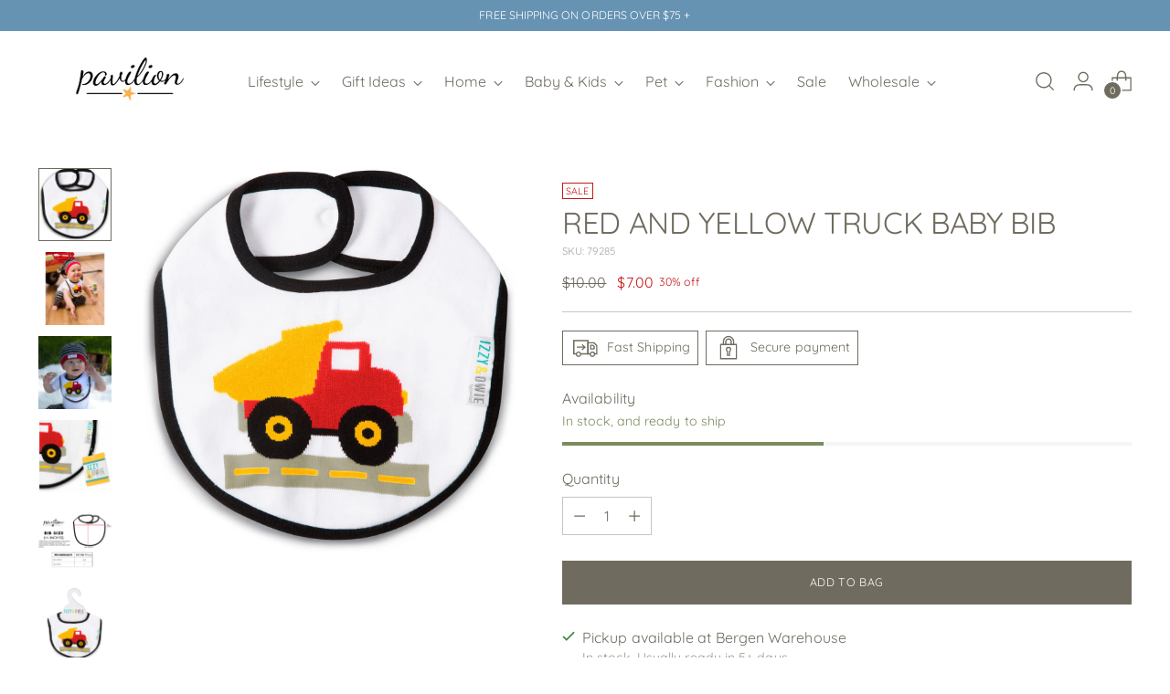

--- FILE ---
content_type: text/html; charset=utf-8
request_url: https://paviliongift.com/products/red-and-yellow-truck-baby-bib
body_size: 59692
content:
<!doctype html>

<!--
  ___                 ___           ___           ___
       /  /\                     /__/\         /  /\         /  /\
      /  /:/_                    \  \:\       /  /:/        /  /::\
     /  /:/ /\  ___     ___       \  \:\     /  /:/        /  /:/\:\
    /  /:/ /:/ /__/\   /  /\  ___  \  \:\   /  /:/  ___   /  /:/  \:\
   /__/:/ /:/  \  \:\ /  /:/ /__/\  \__\:\ /__/:/  /  /\ /__/:/ \__\:\
   \  \:\/:/    \  \:\  /:/  \  \:\ /  /:/ \  \:\ /  /:/ \  \:\ /  /:/
    \  \::/      \  \:\/:/    \  \:\  /:/   \  \:\  /:/   \  \:\  /:/
     \  \:\       \  \::/      \  \:\/:/     \  \:\/:/     \  \:\/:/
      \  \:\       \__\/        \  \::/       \  \::/       \  \::/
       \__\/                     \__\/         \__\/         \__\/

  --------------------------------------------------------------------
  #  Stiletto v3.0.1
  #  Documentation: https://fluorescent.co/help/stiletto/
  #  Purchase: https://themes.shopify.com/themes/stiletto/
  #  A product by Fluorescent: https://fluorescent.co/
  --------------------------------------------------------------------
-->

<html class="no-js" lang="en" style="--announcement-height: 1px;">
  <head>
    <meta charset="UTF-8">
    <meta http-equiv="X-UA-Compatible" content="IE=edge,chrome=1">
    <meta name="viewport" content="width=device-width,initial-scale=1">
    




  <meta name="description" content="PREMIUM QUALITY: Bib, with snap closure, is packaged in a plastic polybag and is made from a cotton, nylon, and spandex blend which allows for adequate stretching. IN-HOUSE DESIGN: &quot;Izzy &amp;amp; Owie&quot; tag is sewn into the trim alongside a sewn-in truck image. CARE INSTRUCTIONS: When machine washing, choose a gentle cycle">



    <link rel="canonical" href="https://paviliongift.com/products/red-and-yellow-truck-baby-bib">
    <link rel="preconnect" href="https://cdn.shopify.com" crossorigin><link rel="shortcut icon" href="//paviliongift.com/cdn/shop/files/star-logo-white-back_732d27cc-74c0-4fed-b49a-69f52527f24b.png?crop=center&height=32&v=1708550722&width=32" type="image/png"><title>Red and Yellow Truck Baby Bib
&ndash; Pavilion - Retail</title>

    





  
  
  
  
  




<meta property="og:url" content="https://paviliongift.com/products/red-and-yellow-truck-baby-bib">
<meta property="og:site_name" content="Pavilion - Retail">
<meta property="og:type" content="product">
<meta property="og:title" content="Red and Yellow Truck Baby Bib">
<meta property="og:description" content="PREMIUM QUALITY: Bib, with snap closure, is packaged in a plastic polybag and is made from a cotton, nylon, and spandex blend which allows for adequate stretching. IN-HOUSE DESIGN: &amp;quot;Izzy &amp;amp;amp; Owie&amp;quot; tag is sewn into the trim alongside a sewn-in truck image. CARE INSTRUCTIONS: When machine washing, choose a gentle cycle">
<meta property="og:image" content="http://paviliongift.com/cdn/shop/files/79285-2000x2000-square.jpg?v=1758170885&width=1024">
<meta property="og:image:secure_url" content="https://paviliongift.com/cdn/shop/files/79285-2000x2000-square.jpg?v=1758170885&width=1024">
<meta property="og:price:amount" content="7.00">
<meta property="og:price:currency" content="USD">

<meta name="twitter:title" content="Red and Yellow Truck Baby Bib">
<meta name="twitter:description" content="PREMIUM QUALITY: Bib, with snap closure, is packaged in a plastic polybag and is made from a cotton, nylon, and spandex blend which allows for adequate stretching. IN-HOUSE DESIGN: &amp;quot;Izzy &amp;amp;amp; Owie&amp;quot; tag is sewn into the trim alongside a sewn-in truck image. CARE INSTRUCTIONS: When machine washing, choose a gentle cycle">
<meta name="twitter:card" content="summary_large_image">
<meta name="twitter:image" content="https://paviliongift.com/cdn/shop/files/79285-2000x2000-square.jpg?v=1758170885&width=1024">
<meta name="twitter:image:width" content="480">
<meta name="twitter:image:height" content="480">


    <script>
  console.log('Stiletto v3.0.1 by Fluorescent');

  document.documentElement.className = document.documentElement.className.replace('no-js', '');
  if (window.matchMedia(`(prefers-reduced-motion: reduce)`) === true || window.matchMedia(`(prefers-reduced-motion: reduce)`).matches === true) {
    document.documentElement.classList.add('prefers-reduced-motion');
  } else {
    document.documentElement.classList.add('do-anim');
  }

  window.theme = {
    version: 'v3.0.1',
    themeName: 'Stiletto',
    moneyFormat: "${{amount}}",
    strings: {
      name: "Pavilion - Retail",
      accessibility: {
        play_video: "Play",
        pause_video: "Pause",
        range_lower: "Lower",
        range_upper: "Upper"
      },
      product: {
        no_shipping_rates: "Shipping rate unavailable",
        country_placeholder: "Country\/Region",
        review: "Write a review"
      },
      products: {
        product: {
          unavailable: "Unavailable",
          unitPrice: "Unit price",
          unitPriceSeparator: "per",
          sku: "SKU"
        }
      },
      cart: {
        editCartNote: "Edit order notes",
        addCartNote: "Add order notes",
        quantityError: "You have the maximum number of this product in your cart"
      },
      pagination: {
        viewing: "You’re viewing {{ of }} of {{ total }}",
        products: "products",
        results: "results"
      }
    },
    routes: {
      root: "/",
      cart: {
        base: "/cart",
        add: "/cart/add",
        change: "/cart/change",
        update: "/cart/update",
        clear: "/cart/clear",
        // Manual routes until Shopify adds support
        shipping: "/cart/shipping_rates",
      },
      // Manual routes until Shopify adds support
      products: "/products",
      productRecommendations: "/recommendations/products",
      predictive_search_url: '/search/suggest',
    },
    icons: {
      chevron: "\u003cspan class=\"icon icon-new icon-chevron \"\u003e\n  \u003csvg viewBox=\"0 0 24 24\" fill=\"none\" xmlns=\"http:\/\/www.w3.org\/2000\/svg\"\u003e\u003cpath d=\"M1.875 7.438 12 17.563 22.125 7.438\" stroke=\"currentColor\" stroke-width=\"2\"\/\u003e\u003c\/svg\u003e\n\u003c\/span\u003e\n",
      close: "\u003cspan class=\"icon icon-new icon-close \"\u003e\n  \u003csvg viewBox=\"0 0 24 24\" fill=\"none\" xmlns=\"http:\/\/www.w3.org\/2000\/svg\"\u003e\u003cpath d=\"M2.66 1.34 2 .68.68 2l.66.66 1.32-1.32zm18.68 21.32.66.66L23.32 22l-.66-.66-1.32 1.32zm1.32-20 .66-.66L22 .68l-.66.66 1.32 1.32zM1.34 21.34.68 22 2 23.32l.66-.66-1.32-1.32zm0-18.68 10 10 1.32-1.32-10-10-1.32 1.32zm11.32 10 10-10-1.32-1.32-10 10 1.32 1.32zm-1.32-1.32-10 10 1.32 1.32 10-10-1.32-1.32zm0 1.32 10 10 1.32-1.32-10-10-1.32 1.32z\" fill=\"currentColor\"\/\u003e\u003c\/svg\u003e\n\u003c\/span\u003e\n",
      zoom: "\u003cspan class=\"icon icon-new icon-zoom \"\u003e\n  \u003csvg viewBox=\"0 0 24 24\" fill=\"none\" xmlns=\"http:\/\/www.w3.org\/2000\/svg\"\u003e\u003cpath d=\"M10.3,19.71c5.21,0,9.44-4.23,9.44-9.44S15.51,.83,10.3,.83,.86,5.05,.86,10.27s4.23,9.44,9.44,9.44Z\" fill=\"none\" stroke=\"currentColor\" stroke-linecap=\"round\" stroke-miterlimit=\"10\" stroke-width=\"1.63\"\/\u003e\n          \u003cpath d=\"M5.05,10.27H15.54\" fill=\"none\" stroke=\"currentColor\" stroke-miterlimit=\"10\" stroke-width=\"1.63\"\/\u003e\n          \u003cpath class=\"cross-up\" d=\"M10.3,5.02V15.51\" fill=\"none\" stroke=\"currentColor\" stroke-miterlimit=\"10\" stroke-width=\"1.63\"\/\u003e\n          \u003cpath d=\"M16.92,16.9l6.49,6.49\" fill=\"none\" stroke=\"currentColor\" stroke-miterlimit=\"10\" stroke-width=\"1.63\"\/\u003e\u003c\/svg\u003e\n\u003c\/span\u003e\n"
    },
    coreData: {
      n: "Stiletto",
      v: "v3.0.1",
    }
  }

  window.theme.searchableFields = "product_type,title,variants.title,vendor";

  
    window.theme.allCountryOptionTags = "\u003coption value=\"United States\" data-provinces=\"[[\u0026quot;Alabama\u0026quot;,\u0026quot;Alabama\u0026quot;],[\u0026quot;Alaska\u0026quot;,\u0026quot;Alaska\u0026quot;],[\u0026quot;American Samoa\u0026quot;,\u0026quot;American Samoa\u0026quot;],[\u0026quot;Arizona\u0026quot;,\u0026quot;Arizona\u0026quot;],[\u0026quot;Arkansas\u0026quot;,\u0026quot;Arkansas\u0026quot;],[\u0026quot;Armed Forces Americas\u0026quot;,\u0026quot;Armed Forces Americas\u0026quot;],[\u0026quot;Armed Forces Europe\u0026quot;,\u0026quot;Armed Forces Europe\u0026quot;],[\u0026quot;Armed Forces Pacific\u0026quot;,\u0026quot;Armed Forces Pacific\u0026quot;],[\u0026quot;California\u0026quot;,\u0026quot;California\u0026quot;],[\u0026quot;Colorado\u0026quot;,\u0026quot;Colorado\u0026quot;],[\u0026quot;Connecticut\u0026quot;,\u0026quot;Connecticut\u0026quot;],[\u0026quot;Delaware\u0026quot;,\u0026quot;Delaware\u0026quot;],[\u0026quot;District of Columbia\u0026quot;,\u0026quot;Washington DC\u0026quot;],[\u0026quot;Federated States of Micronesia\u0026quot;,\u0026quot;Micronesia\u0026quot;],[\u0026quot;Florida\u0026quot;,\u0026quot;Florida\u0026quot;],[\u0026quot;Georgia\u0026quot;,\u0026quot;Georgia\u0026quot;],[\u0026quot;Guam\u0026quot;,\u0026quot;Guam\u0026quot;],[\u0026quot;Hawaii\u0026quot;,\u0026quot;Hawaii\u0026quot;],[\u0026quot;Idaho\u0026quot;,\u0026quot;Idaho\u0026quot;],[\u0026quot;Illinois\u0026quot;,\u0026quot;Illinois\u0026quot;],[\u0026quot;Indiana\u0026quot;,\u0026quot;Indiana\u0026quot;],[\u0026quot;Iowa\u0026quot;,\u0026quot;Iowa\u0026quot;],[\u0026quot;Kansas\u0026quot;,\u0026quot;Kansas\u0026quot;],[\u0026quot;Kentucky\u0026quot;,\u0026quot;Kentucky\u0026quot;],[\u0026quot;Louisiana\u0026quot;,\u0026quot;Louisiana\u0026quot;],[\u0026quot;Maine\u0026quot;,\u0026quot;Maine\u0026quot;],[\u0026quot;Marshall Islands\u0026quot;,\u0026quot;Marshall Islands\u0026quot;],[\u0026quot;Maryland\u0026quot;,\u0026quot;Maryland\u0026quot;],[\u0026quot;Massachusetts\u0026quot;,\u0026quot;Massachusetts\u0026quot;],[\u0026quot;Michigan\u0026quot;,\u0026quot;Michigan\u0026quot;],[\u0026quot;Minnesota\u0026quot;,\u0026quot;Minnesota\u0026quot;],[\u0026quot;Mississippi\u0026quot;,\u0026quot;Mississippi\u0026quot;],[\u0026quot;Missouri\u0026quot;,\u0026quot;Missouri\u0026quot;],[\u0026quot;Montana\u0026quot;,\u0026quot;Montana\u0026quot;],[\u0026quot;Nebraska\u0026quot;,\u0026quot;Nebraska\u0026quot;],[\u0026quot;Nevada\u0026quot;,\u0026quot;Nevada\u0026quot;],[\u0026quot;New Hampshire\u0026quot;,\u0026quot;New Hampshire\u0026quot;],[\u0026quot;New Jersey\u0026quot;,\u0026quot;New Jersey\u0026quot;],[\u0026quot;New Mexico\u0026quot;,\u0026quot;New Mexico\u0026quot;],[\u0026quot;New York\u0026quot;,\u0026quot;New York\u0026quot;],[\u0026quot;North Carolina\u0026quot;,\u0026quot;North Carolina\u0026quot;],[\u0026quot;North Dakota\u0026quot;,\u0026quot;North Dakota\u0026quot;],[\u0026quot;Northern Mariana Islands\u0026quot;,\u0026quot;Northern Mariana Islands\u0026quot;],[\u0026quot;Ohio\u0026quot;,\u0026quot;Ohio\u0026quot;],[\u0026quot;Oklahoma\u0026quot;,\u0026quot;Oklahoma\u0026quot;],[\u0026quot;Oregon\u0026quot;,\u0026quot;Oregon\u0026quot;],[\u0026quot;Palau\u0026quot;,\u0026quot;Palau\u0026quot;],[\u0026quot;Pennsylvania\u0026quot;,\u0026quot;Pennsylvania\u0026quot;],[\u0026quot;Puerto Rico\u0026quot;,\u0026quot;Puerto Rico\u0026quot;],[\u0026quot;Rhode Island\u0026quot;,\u0026quot;Rhode Island\u0026quot;],[\u0026quot;South Carolina\u0026quot;,\u0026quot;South Carolina\u0026quot;],[\u0026quot;South Dakota\u0026quot;,\u0026quot;South Dakota\u0026quot;],[\u0026quot;Tennessee\u0026quot;,\u0026quot;Tennessee\u0026quot;],[\u0026quot;Texas\u0026quot;,\u0026quot;Texas\u0026quot;],[\u0026quot;Utah\u0026quot;,\u0026quot;Utah\u0026quot;],[\u0026quot;Vermont\u0026quot;,\u0026quot;Vermont\u0026quot;],[\u0026quot;Virgin Islands\u0026quot;,\u0026quot;U.S. Virgin Islands\u0026quot;],[\u0026quot;Virginia\u0026quot;,\u0026quot;Virginia\u0026quot;],[\u0026quot;Washington\u0026quot;,\u0026quot;Washington\u0026quot;],[\u0026quot;West Virginia\u0026quot;,\u0026quot;West Virginia\u0026quot;],[\u0026quot;Wisconsin\u0026quot;,\u0026quot;Wisconsin\u0026quot;],[\u0026quot;Wyoming\u0026quot;,\u0026quot;Wyoming\u0026quot;]]\"\u003eUnited States\u003c\/option\u003e\n\u003coption value=\"---\" data-provinces=\"[]\"\u003e---\u003c\/option\u003e\n\u003coption value=\"Afghanistan\" data-provinces=\"[]\"\u003eAfghanistan\u003c\/option\u003e\n\u003coption value=\"Aland Islands\" data-provinces=\"[]\"\u003eÅland Islands\u003c\/option\u003e\n\u003coption value=\"Albania\" data-provinces=\"[]\"\u003eAlbania\u003c\/option\u003e\n\u003coption value=\"Algeria\" data-provinces=\"[]\"\u003eAlgeria\u003c\/option\u003e\n\u003coption value=\"Andorra\" data-provinces=\"[]\"\u003eAndorra\u003c\/option\u003e\n\u003coption value=\"Angola\" data-provinces=\"[]\"\u003eAngola\u003c\/option\u003e\n\u003coption value=\"Anguilla\" data-provinces=\"[]\"\u003eAnguilla\u003c\/option\u003e\n\u003coption value=\"Antigua And Barbuda\" data-provinces=\"[]\"\u003eAntigua \u0026 Barbuda\u003c\/option\u003e\n\u003coption value=\"Argentina\" data-provinces=\"[[\u0026quot;Buenos Aires\u0026quot;,\u0026quot;Buenos Aires Province\u0026quot;],[\u0026quot;Catamarca\u0026quot;,\u0026quot;Catamarca\u0026quot;],[\u0026quot;Chaco\u0026quot;,\u0026quot;Chaco\u0026quot;],[\u0026quot;Chubut\u0026quot;,\u0026quot;Chubut\u0026quot;],[\u0026quot;Ciudad Autónoma de Buenos Aires\u0026quot;,\u0026quot;Buenos Aires (Autonomous City)\u0026quot;],[\u0026quot;Corrientes\u0026quot;,\u0026quot;Corrientes\u0026quot;],[\u0026quot;Córdoba\u0026quot;,\u0026quot;Córdoba\u0026quot;],[\u0026quot;Entre Ríos\u0026quot;,\u0026quot;Entre Ríos\u0026quot;],[\u0026quot;Formosa\u0026quot;,\u0026quot;Formosa\u0026quot;],[\u0026quot;Jujuy\u0026quot;,\u0026quot;Jujuy\u0026quot;],[\u0026quot;La Pampa\u0026quot;,\u0026quot;La Pampa\u0026quot;],[\u0026quot;La Rioja\u0026quot;,\u0026quot;La Rioja\u0026quot;],[\u0026quot;Mendoza\u0026quot;,\u0026quot;Mendoza\u0026quot;],[\u0026quot;Misiones\u0026quot;,\u0026quot;Misiones\u0026quot;],[\u0026quot;Neuquén\u0026quot;,\u0026quot;Neuquén\u0026quot;],[\u0026quot;Río Negro\u0026quot;,\u0026quot;Río Negro\u0026quot;],[\u0026quot;Salta\u0026quot;,\u0026quot;Salta\u0026quot;],[\u0026quot;San Juan\u0026quot;,\u0026quot;San Juan\u0026quot;],[\u0026quot;San Luis\u0026quot;,\u0026quot;San Luis\u0026quot;],[\u0026quot;Santa Cruz\u0026quot;,\u0026quot;Santa Cruz\u0026quot;],[\u0026quot;Santa Fe\u0026quot;,\u0026quot;Santa Fe\u0026quot;],[\u0026quot;Santiago Del Estero\u0026quot;,\u0026quot;Santiago del Estero\u0026quot;],[\u0026quot;Tierra Del Fuego\u0026quot;,\u0026quot;Tierra del Fuego\u0026quot;],[\u0026quot;Tucumán\u0026quot;,\u0026quot;Tucumán\u0026quot;]]\"\u003eArgentina\u003c\/option\u003e\n\u003coption value=\"Armenia\" data-provinces=\"[]\"\u003eArmenia\u003c\/option\u003e\n\u003coption value=\"Aruba\" data-provinces=\"[]\"\u003eAruba\u003c\/option\u003e\n\u003coption value=\"Ascension Island\" data-provinces=\"[]\"\u003eAscension Island\u003c\/option\u003e\n\u003coption value=\"Australia\" data-provinces=\"[[\u0026quot;Australian Capital Territory\u0026quot;,\u0026quot;Australian Capital Territory\u0026quot;],[\u0026quot;New South Wales\u0026quot;,\u0026quot;New South Wales\u0026quot;],[\u0026quot;Northern Territory\u0026quot;,\u0026quot;Northern Territory\u0026quot;],[\u0026quot;Queensland\u0026quot;,\u0026quot;Queensland\u0026quot;],[\u0026quot;South Australia\u0026quot;,\u0026quot;South Australia\u0026quot;],[\u0026quot;Tasmania\u0026quot;,\u0026quot;Tasmania\u0026quot;],[\u0026quot;Victoria\u0026quot;,\u0026quot;Victoria\u0026quot;],[\u0026quot;Western Australia\u0026quot;,\u0026quot;Western Australia\u0026quot;]]\"\u003eAustralia\u003c\/option\u003e\n\u003coption value=\"Austria\" data-provinces=\"[]\"\u003eAustria\u003c\/option\u003e\n\u003coption value=\"Azerbaijan\" data-provinces=\"[]\"\u003eAzerbaijan\u003c\/option\u003e\n\u003coption value=\"Bahamas\" data-provinces=\"[]\"\u003eBahamas\u003c\/option\u003e\n\u003coption value=\"Bahrain\" data-provinces=\"[]\"\u003eBahrain\u003c\/option\u003e\n\u003coption value=\"Bangladesh\" data-provinces=\"[]\"\u003eBangladesh\u003c\/option\u003e\n\u003coption value=\"Barbados\" data-provinces=\"[]\"\u003eBarbados\u003c\/option\u003e\n\u003coption value=\"Belarus\" data-provinces=\"[]\"\u003eBelarus\u003c\/option\u003e\n\u003coption value=\"Belgium\" data-provinces=\"[]\"\u003eBelgium\u003c\/option\u003e\n\u003coption value=\"Belize\" data-provinces=\"[]\"\u003eBelize\u003c\/option\u003e\n\u003coption value=\"Benin\" data-provinces=\"[]\"\u003eBenin\u003c\/option\u003e\n\u003coption value=\"Bermuda\" data-provinces=\"[]\"\u003eBermuda\u003c\/option\u003e\n\u003coption value=\"Bhutan\" data-provinces=\"[]\"\u003eBhutan\u003c\/option\u003e\n\u003coption value=\"Bolivia\" data-provinces=\"[]\"\u003eBolivia\u003c\/option\u003e\n\u003coption value=\"Bosnia And Herzegovina\" data-provinces=\"[]\"\u003eBosnia \u0026 Herzegovina\u003c\/option\u003e\n\u003coption value=\"Botswana\" data-provinces=\"[]\"\u003eBotswana\u003c\/option\u003e\n\u003coption value=\"Brazil\" data-provinces=\"[[\u0026quot;Acre\u0026quot;,\u0026quot;Acre\u0026quot;],[\u0026quot;Alagoas\u0026quot;,\u0026quot;Alagoas\u0026quot;],[\u0026quot;Amapá\u0026quot;,\u0026quot;Amapá\u0026quot;],[\u0026quot;Amazonas\u0026quot;,\u0026quot;Amazonas\u0026quot;],[\u0026quot;Bahia\u0026quot;,\u0026quot;Bahia\u0026quot;],[\u0026quot;Ceará\u0026quot;,\u0026quot;Ceará\u0026quot;],[\u0026quot;Distrito Federal\u0026quot;,\u0026quot;Federal District\u0026quot;],[\u0026quot;Espírito Santo\u0026quot;,\u0026quot;Espírito Santo\u0026quot;],[\u0026quot;Goiás\u0026quot;,\u0026quot;Goiás\u0026quot;],[\u0026quot;Maranhão\u0026quot;,\u0026quot;Maranhão\u0026quot;],[\u0026quot;Mato Grosso\u0026quot;,\u0026quot;Mato Grosso\u0026quot;],[\u0026quot;Mato Grosso do Sul\u0026quot;,\u0026quot;Mato Grosso do Sul\u0026quot;],[\u0026quot;Minas Gerais\u0026quot;,\u0026quot;Minas Gerais\u0026quot;],[\u0026quot;Paraná\u0026quot;,\u0026quot;Paraná\u0026quot;],[\u0026quot;Paraíba\u0026quot;,\u0026quot;Paraíba\u0026quot;],[\u0026quot;Pará\u0026quot;,\u0026quot;Pará\u0026quot;],[\u0026quot;Pernambuco\u0026quot;,\u0026quot;Pernambuco\u0026quot;],[\u0026quot;Piauí\u0026quot;,\u0026quot;Piauí\u0026quot;],[\u0026quot;Rio Grande do Norte\u0026quot;,\u0026quot;Rio Grande do Norte\u0026quot;],[\u0026quot;Rio Grande do Sul\u0026quot;,\u0026quot;Rio Grande do Sul\u0026quot;],[\u0026quot;Rio de Janeiro\u0026quot;,\u0026quot;Rio de Janeiro\u0026quot;],[\u0026quot;Rondônia\u0026quot;,\u0026quot;Rondônia\u0026quot;],[\u0026quot;Roraima\u0026quot;,\u0026quot;Roraima\u0026quot;],[\u0026quot;Santa Catarina\u0026quot;,\u0026quot;Santa Catarina\u0026quot;],[\u0026quot;Sergipe\u0026quot;,\u0026quot;Sergipe\u0026quot;],[\u0026quot;São Paulo\u0026quot;,\u0026quot;São Paulo\u0026quot;],[\u0026quot;Tocantins\u0026quot;,\u0026quot;Tocantins\u0026quot;]]\"\u003eBrazil\u003c\/option\u003e\n\u003coption value=\"British Indian Ocean Territory\" data-provinces=\"[]\"\u003eBritish Indian Ocean Territory\u003c\/option\u003e\n\u003coption value=\"Virgin Islands, British\" data-provinces=\"[]\"\u003eBritish Virgin Islands\u003c\/option\u003e\n\u003coption value=\"Brunei\" data-provinces=\"[]\"\u003eBrunei\u003c\/option\u003e\n\u003coption value=\"Bulgaria\" data-provinces=\"[]\"\u003eBulgaria\u003c\/option\u003e\n\u003coption value=\"Burkina Faso\" data-provinces=\"[]\"\u003eBurkina Faso\u003c\/option\u003e\n\u003coption value=\"Burundi\" data-provinces=\"[]\"\u003eBurundi\u003c\/option\u003e\n\u003coption value=\"Cambodia\" data-provinces=\"[]\"\u003eCambodia\u003c\/option\u003e\n\u003coption value=\"Republic of Cameroon\" data-provinces=\"[]\"\u003eCameroon\u003c\/option\u003e\n\u003coption value=\"Canada\" data-provinces=\"[[\u0026quot;Alberta\u0026quot;,\u0026quot;Alberta\u0026quot;],[\u0026quot;British Columbia\u0026quot;,\u0026quot;British Columbia\u0026quot;],[\u0026quot;Manitoba\u0026quot;,\u0026quot;Manitoba\u0026quot;],[\u0026quot;New Brunswick\u0026quot;,\u0026quot;New Brunswick\u0026quot;],[\u0026quot;Newfoundland and Labrador\u0026quot;,\u0026quot;Newfoundland and Labrador\u0026quot;],[\u0026quot;Northwest Territories\u0026quot;,\u0026quot;Northwest Territories\u0026quot;],[\u0026quot;Nova Scotia\u0026quot;,\u0026quot;Nova Scotia\u0026quot;],[\u0026quot;Nunavut\u0026quot;,\u0026quot;Nunavut\u0026quot;],[\u0026quot;Ontario\u0026quot;,\u0026quot;Ontario\u0026quot;],[\u0026quot;Prince Edward Island\u0026quot;,\u0026quot;Prince Edward Island\u0026quot;],[\u0026quot;Quebec\u0026quot;,\u0026quot;Quebec\u0026quot;],[\u0026quot;Saskatchewan\u0026quot;,\u0026quot;Saskatchewan\u0026quot;],[\u0026quot;Yukon\u0026quot;,\u0026quot;Yukon\u0026quot;]]\"\u003eCanada\u003c\/option\u003e\n\u003coption value=\"Cape Verde\" data-provinces=\"[]\"\u003eCape Verde\u003c\/option\u003e\n\u003coption value=\"Caribbean Netherlands\" data-provinces=\"[]\"\u003eCaribbean Netherlands\u003c\/option\u003e\n\u003coption value=\"Cayman Islands\" data-provinces=\"[]\"\u003eCayman Islands\u003c\/option\u003e\n\u003coption value=\"Central African Republic\" data-provinces=\"[]\"\u003eCentral African Republic\u003c\/option\u003e\n\u003coption value=\"Chad\" data-provinces=\"[]\"\u003eChad\u003c\/option\u003e\n\u003coption value=\"Chile\" data-provinces=\"[[\u0026quot;Antofagasta\u0026quot;,\u0026quot;Antofagasta\u0026quot;],[\u0026quot;Araucanía\u0026quot;,\u0026quot;Araucanía\u0026quot;],[\u0026quot;Arica and Parinacota\u0026quot;,\u0026quot;Arica y Parinacota\u0026quot;],[\u0026quot;Atacama\u0026quot;,\u0026quot;Atacama\u0026quot;],[\u0026quot;Aysén\u0026quot;,\u0026quot;Aysén\u0026quot;],[\u0026quot;Biobío\u0026quot;,\u0026quot;Bío Bío\u0026quot;],[\u0026quot;Coquimbo\u0026quot;,\u0026quot;Coquimbo\u0026quot;],[\u0026quot;Los Lagos\u0026quot;,\u0026quot;Los Lagos\u0026quot;],[\u0026quot;Los Ríos\u0026quot;,\u0026quot;Los Ríos\u0026quot;],[\u0026quot;Magallanes\u0026quot;,\u0026quot;Magallanes Region\u0026quot;],[\u0026quot;Maule\u0026quot;,\u0026quot;Maule\u0026quot;],[\u0026quot;O\u0026#39;Higgins\u0026quot;,\u0026quot;Libertador General Bernardo O’Higgins\u0026quot;],[\u0026quot;Santiago\u0026quot;,\u0026quot;Santiago Metropolitan\u0026quot;],[\u0026quot;Tarapacá\u0026quot;,\u0026quot;Tarapacá\u0026quot;],[\u0026quot;Valparaíso\u0026quot;,\u0026quot;Valparaíso\u0026quot;],[\u0026quot;Ñuble\u0026quot;,\u0026quot;Ñuble\u0026quot;]]\"\u003eChile\u003c\/option\u003e\n\u003coption value=\"China\" data-provinces=\"[[\u0026quot;Anhui\u0026quot;,\u0026quot;Anhui\u0026quot;],[\u0026quot;Beijing\u0026quot;,\u0026quot;Beijing\u0026quot;],[\u0026quot;Chongqing\u0026quot;,\u0026quot;Chongqing\u0026quot;],[\u0026quot;Fujian\u0026quot;,\u0026quot;Fujian\u0026quot;],[\u0026quot;Gansu\u0026quot;,\u0026quot;Gansu\u0026quot;],[\u0026quot;Guangdong\u0026quot;,\u0026quot;Guangdong\u0026quot;],[\u0026quot;Guangxi\u0026quot;,\u0026quot;Guangxi\u0026quot;],[\u0026quot;Guizhou\u0026quot;,\u0026quot;Guizhou\u0026quot;],[\u0026quot;Hainan\u0026quot;,\u0026quot;Hainan\u0026quot;],[\u0026quot;Hebei\u0026quot;,\u0026quot;Hebei\u0026quot;],[\u0026quot;Heilongjiang\u0026quot;,\u0026quot;Heilongjiang\u0026quot;],[\u0026quot;Henan\u0026quot;,\u0026quot;Henan\u0026quot;],[\u0026quot;Hubei\u0026quot;,\u0026quot;Hubei\u0026quot;],[\u0026quot;Hunan\u0026quot;,\u0026quot;Hunan\u0026quot;],[\u0026quot;Inner Mongolia\u0026quot;,\u0026quot;Inner Mongolia\u0026quot;],[\u0026quot;Jiangsu\u0026quot;,\u0026quot;Jiangsu\u0026quot;],[\u0026quot;Jiangxi\u0026quot;,\u0026quot;Jiangxi\u0026quot;],[\u0026quot;Jilin\u0026quot;,\u0026quot;Jilin\u0026quot;],[\u0026quot;Liaoning\u0026quot;,\u0026quot;Liaoning\u0026quot;],[\u0026quot;Ningxia\u0026quot;,\u0026quot;Ningxia\u0026quot;],[\u0026quot;Qinghai\u0026quot;,\u0026quot;Qinghai\u0026quot;],[\u0026quot;Shaanxi\u0026quot;,\u0026quot;Shaanxi\u0026quot;],[\u0026quot;Shandong\u0026quot;,\u0026quot;Shandong\u0026quot;],[\u0026quot;Shanghai\u0026quot;,\u0026quot;Shanghai\u0026quot;],[\u0026quot;Shanxi\u0026quot;,\u0026quot;Shanxi\u0026quot;],[\u0026quot;Sichuan\u0026quot;,\u0026quot;Sichuan\u0026quot;],[\u0026quot;Tianjin\u0026quot;,\u0026quot;Tianjin\u0026quot;],[\u0026quot;Xinjiang\u0026quot;,\u0026quot;Xinjiang\u0026quot;],[\u0026quot;Xizang\u0026quot;,\u0026quot;Tibet\u0026quot;],[\u0026quot;Yunnan\u0026quot;,\u0026quot;Yunnan\u0026quot;],[\u0026quot;Zhejiang\u0026quot;,\u0026quot;Zhejiang\u0026quot;]]\"\u003eChina\u003c\/option\u003e\n\u003coption value=\"Christmas Island\" data-provinces=\"[]\"\u003eChristmas Island\u003c\/option\u003e\n\u003coption value=\"Cocos (Keeling) Islands\" data-provinces=\"[]\"\u003eCocos (Keeling) Islands\u003c\/option\u003e\n\u003coption value=\"Colombia\" data-provinces=\"[[\u0026quot;Amazonas\u0026quot;,\u0026quot;Amazonas\u0026quot;],[\u0026quot;Antioquia\u0026quot;,\u0026quot;Antioquia\u0026quot;],[\u0026quot;Arauca\u0026quot;,\u0026quot;Arauca\u0026quot;],[\u0026quot;Atlántico\u0026quot;,\u0026quot;Atlántico\u0026quot;],[\u0026quot;Bogotá, D.C.\u0026quot;,\u0026quot;Capital District\u0026quot;],[\u0026quot;Bolívar\u0026quot;,\u0026quot;Bolívar\u0026quot;],[\u0026quot;Boyacá\u0026quot;,\u0026quot;Boyacá\u0026quot;],[\u0026quot;Caldas\u0026quot;,\u0026quot;Caldas\u0026quot;],[\u0026quot;Caquetá\u0026quot;,\u0026quot;Caquetá\u0026quot;],[\u0026quot;Casanare\u0026quot;,\u0026quot;Casanare\u0026quot;],[\u0026quot;Cauca\u0026quot;,\u0026quot;Cauca\u0026quot;],[\u0026quot;Cesar\u0026quot;,\u0026quot;Cesar\u0026quot;],[\u0026quot;Chocó\u0026quot;,\u0026quot;Chocó\u0026quot;],[\u0026quot;Cundinamarca\u0026quot;,\u0026quot;Cundinamarca\u0026quot;],[\u0026quot;Córdoba\u0026quot;,\u0026quot;Córdoba\u0026quot;],[\u0026quot;Guainía\u0026quot;,\u0026quot;Guainía\u0026quot;],[\u0026quot;Guaviare\u0026quot;,\u0026quot;Guaviare\u0026quot;],[\u0026quot;Huila\u0026quot;,\u0026quot;Huila\u0026quot;],[\u0026quot;La Guajira\u0026quot;,\u0026quot;La Guajira\u0026quot;],[\u0026quot;Magdalena\u0026quot;,\u0026quot;Magdalena\u0026quot;],[\u0026quot;Meta\u0026quot;,\u0026quot;Meta\u0026quot;],[\u0026quot;Nariño\u0026quot;,\u0026quot;Nariño\u0026quot;],[\u0026quot;Norte de Santander\u0026quot;,\u0026quot;Norte de Santander\u0026quot;],[\u0026quot;Putumayo\u0026quot;,\u0026quot;Putumayo\u0026quot;],[\u0026quot;Quindío\u0026quot;,\u0026quot;Quindío\u0026quot;],[\u0026quot;Risaralda\u0026quot;,\u0026quot;Risaralda\u0026quot;],[\u0026quot;San Andrés, Providencia y Santa Catalina\u0026quot;,\u0026quot;San Andrés \\u0026 Providencia\u0026quot;],[\u0026quot;Santander\u0026quot;,\u0026quot;Santander\u0026quot;],[\u0026quot;Sucre\u0026quot;,\u0026quot;Sucre\u0026quot;],[\u0026quot;Tolima\u0026quot;,\u0026quot;Tolima\u0026quot;],[\u0026quot;Valle del Cauca\u0026quot;,\u0026quot;Valle del Cauca\u0026quot;],[\u0026quot;Vaupés\u0026quot;,\u0026quot;Vaupés\u0026quot;],[\u0026quot;Vichada\u0026quot;,\u0026quot;Vichada\u0026quot;]]\"\u003eColombia\u003c\/option\u003e\n\u003coption value=\"Comoros\" data-provinces=\"[]\"\u003eComoros\u003c\/option\u003e\n\u003coption value=\"Congo\" data-provinces=\"[]\"\u003eCongo - Brazzaville\u003c\/option\u003e\n\u003coption value=\"Congo, The Democratic Republic Of The\" data-provinces=\"[]\"\u003eCongo - Kinshasa\u003c\/option\u003e\n\u003coption value=\"Cook Islands\" data-provinces=\"[]\"\u003eCook Islands\u003c\/option\u003e\n\u003coption value=\"Costa Rica\" data-provinces=\"[[\u0026quot;Alajuela\u0026quot;,\u0026quot;Alajuela\u0026quot;],[\u0026quot;Cartago\u0026quot;,\u0026quot;Cartago\u0026quot;],[\u0026quot;Guanacaste\u0026quot;,\u0026quot;Guanacaste\u0026quot;],[\u0026quot;Heredia\u0026quot;,\u0026quot;Heredia\u0026quot;],[\u0026quot;Limón\u0026quot;,\u0026quot;Limón\u0026quot;],[\u0026quot;Puntarenas\u0026quot;,\u0026quot;Puntarenas\u0026quot;],[\u0026quot;San José\u0026quot;,\u0026quot;San José\u0026quot;]]\"\u003eCosta Rica\u003c\/option\u003e\n\u003coption value=\"Croatia\" data-provinces=\"[]\"\u003eCroatia\u003c\/option\u003e\n\u003coption value=\"Curaçao\" data-provinces=\"[]\"\u003eCuraçao\u003c\/option\u003e\n\u003coption value=\"Cyprus\" data-provinces=\"[]\"\u003eCyprus\u003c\/option\u003e\n\u003coption value=\"Czech Republic\" data-provinces=\"[]\"\u003eCzechia\u003c\/option\u003e\n\u003coption value=\"Côte d'Ivoire\" data-provinces=\"[]\"\u003eCôte d’Ivoire\u003c\/option\u003e\n\u003coption value=\"Denmark\" data-provinces=\"[]\"\u003eDenmark\u003c\/option\u003e\n\u003coption value=\"Djibouti\" data-provinces=\"[]\"\u003eDjibouti\u003c\/option\u003e\n\u003coption value=\"Dominica\" data-provinces=\"[]\"\u003eDominica\u003c\/option\u003e\n\u003coption value=\"Dominican Republic\" data-provinces=\"[]\"\u003eDominican Republic\u003c\/option\u003e\n\u003coption value=\"Ecuador\" data-provinces=\"[]\"\u003eEcuador\u003c\/option\u003e\n\u003coption value=\"Egypt\" data-provinces=\"[[\u0026quot;6th of October\u0026quot;,\u0026quot;6th of October\u0026quot;],[\u0026quot;Al Sharqia\u0026quot;,\u0026quot;Al Sharqia\u0026quot;],[\u0026quot;Alexandria\u0026quot;,\u0026quot;Alexandria\u0026quot;],[\u0026quot;Aswan\u0026quot;,\u0026quot;Aswan\u0026quot;],[\u0026quot;Asyut\u0026quot;,\u0026quot;Asyut\u0026quot;],[\u0026quot;Beheira\u0026quot;,\u0026quot;Beheira\u0026quot;],[\u0026quot;Beni Suef\u0026quot;,\u0026quot;Beni Suef\u0026quot;],[\u0026quot;Cairo\u0026quot;,\u0026quot;Cairo\u0026quot;],[\u0026quot;Dakahlia\u0026quot;,\u0026quot;Dakahlia\u0026quot;],[\u0026quot;Damietta\u0026quot;,\u0026quot;Damietta\u0026quot;],[\u0026quot;Faiyum\u0026quot;,\u0026quot;Faiyum\u0026quot;],[\u0026quot;Gharbia\u0026quot;,\u0026quot;Gharbia\u0026quot;],[\u0026quot;Giza\u0026quot;,\u0026quot;Giza\u0026quot;],[\u0026quot;Helwan\u0026quot;,\u0026quot;Helwan\u0026quot;],[\u0026quot;Ismailia\u0026quot;,\u0026quot;Ismailia\u0026quot;],[\u0026quot;Kafr el-Sheikh\u0026quot;,\u0026quot;Kafr el-Sheikh\u0026quot;],[\u0026quot;Luxor\u0026quot;,\u0026quot;Luxor\u0026quot;],[\u0026quot;Matrouh\u0026quot;,\u0026quot;Matrouh\u0026quot;],[\u0026quot;Minya\u0026quot;,\u0026quot;Minya\u0026quot;],[\u0026quot;Monufia\u0026quot;,\u0026quot;Monufia\u0026quot;],[\u0026quot;New Valley\u0026quot;,\u0026quot;New Valley\u0026quot;],[\u0026quot;North Sinai\u0026quot;,\u0026quot;North Sinai\u0026quot;],[\u0026quot;Port Said\u0026quot;,\u0026quot;Port Said\u0026quot;],[\u0026quot;Qalyubia\u0026quot;,\u0026quot;Qalyubia\u0026quot;],[\u0026quot;Qena\u0026quot;,\u0026quot;Qena\u0026quot;],[\u0026quot;Red Sea\u0026quot;,\u0026quot;Red Sea\u0026quot;],[\u0026quot;Sohag\u0026quot;,\u0026quot;Sohag\u0026quot;],[\u0026quot;South Sinai\u0026quot;,\u0026quot;South Sinai\u0026quot;],[\u0026quot;Suez\u0026quot;,\u0026quot;Suez\u0026quot;]]\"\u003eEgypt\u003c\/option\u003e\n\u003coption value=\"El Salvador\" data-provinces=\"[[\u0026quot;Ahuachapán\u0026quot;,\u0026quot;Ahuachapán\u0026quot;],[\u0026quot;Cabañas\u0026quot;,\u0026quot;Cabañas\u0026quot;],[\u0026quot;Chalatenango\u0026quot;,\u0026quot;Chalatenango\u0026quot;],[\u0026quot;Cuscatlán\u0026quot;,\u0026quot;Cuscatlán\u0026quot;],[\u0026quot;La Libertad\u0026quot;,\u0026quot;La Libertad\u0026quot;],[\u0026quot;La Paz\u0026quot;,\u0026quot;La Paz\u0026quot;],[\u0026quot;La Unión\u0026quot;,\u0026quot;La Unión\u0026quot;],[\u0026quot;Morazán\u0026quot;,\u0026quot;Morazán\u0026quot;],[\u0026quot;San Miguel\u0026quot;,\u0026quot;San Miguel\u0026quot;],[\u0026quot;San Salvador\u0026quot;,\u0026quot;San Salvador\u0026quot;],[\u0026quot;San Vicente\u0026quot;,\u0026quot;San Vicente\u0026quot;],[\u0026quot;Santa Ana\u0026quot;,\u0026quot;Santa Ana\u0026quot;],[\u0026quot;Sonsonate\u0026quot;,\u0026quot;Sonsonate\u0026quot;],[\u0026quot;Usulután\u0026quot;,\u0026quot;Usulután\u0026quot;]]\"\u003eEl Salvador\u003c\/option\u003e\n\u003coption value=\"Equatorial Guinea\" data-provinces=\"[]\"\u003eEquatorial Guinea\u003c\/option\u003e\n\u003coption value=\"Eritrea\" data-provinces=\"[]\"\u003eEritrea\u003c\/option\u003e\n\u003coption value=\"Estonia\" data-provinces=\"[]\"\u003eEstonia\u003c\/option\u003e\n\u003coption value=\"Eswatini\" data-provinces=\"[]\"\u003eEswatini\u003c\/option\u003e\n\u003coption value=\"Ethiopia\" data-provinces=\"[]\"\u003eEthiopia\u003c\/option\u003e\n\u003coption value=\"Falkland Islands (Malvinas)\" data-provinces=\"[]\"\u003eFalkland Islands\u003c\/option\u003e\n\u003coption value=\"Faroe Islands\" data-provinces=\"[]\"\u003eFaroe Islands\u003c\/option\u003e\n\u003coption value=\"Fiji\" data-provinces=\"[]\"\u003eFiji\u003c\/option\u003e\n\u003coption value=\"Finland\" data-provinces=\"[]\"\u003eFinland\u003c\/option\u003e\n\u003coption value=\"France\" data-provinces=\"[]\"\u003eFrance\u003c\/option\u003e\n\u003coption value=\"French Guiana\" data-provinces=\"[]\"\u003eFrench Guiana\u003c\/option\u003e\n\u003coption value=\"French Polynesia\" data-provinces=\"[]\"\u003eFrench Polynesia\u003c\/option\u003e\n\u003coption value=\"French Southern Territories\" data-provinces=\"[]\"\u003eFrench Southern Territories\u003c\/option\u003e\n\u003coption value=\"Gabon\" data-provinces=\"[]\"\u003eGabon\u003c\/option\u003e\n\u003coption value=\"Gambia\" data-provinces=\"[]\"\u003eGambia\u003c\/option\u003e\n\u003coption value=\"Georgia\" data-provinces=\"[]\"\u003eGeorgia\u003c\/option\u003e\n\u003coption value=\"Germany\" data-provinces=\"[]\"\u003eGermany\u003c\/option\u003e\n\u003coption value=\"Ghana\" data-provinces=\"[]\"\u003eGhana\u003c\/option\u003e\n\u003coption value=\"Gibraltar\" data-provinces=\"[]\"\u003eGibraltar\u003c\/option\u003e\n\u003coption value=\"Greece\" data-provinces=\"[]\"\u003eGreece\u003c\/option\u003e\n\u003coption value=\"Greenland\" data-provinces=\"[]\"\u003eGreenland\u003c\/option\u003e\n\u003coption value=\"Grenada\" data-provinces=\"[]\"\u003eGrenada\u003c\/option\u003e\n\u003coption value=\"Guadeloupe\" data-provinces=\"[]\"\u003eGuadeloupe\u003c\/option\u003e\n\u003coption value=\"Guatemala\" data-provinces=\"[[\u0026quot;Alta Verapaz\u0026quot;,\u0026quot;Alta Verapaz\u0026quot;],[\u0026quot;Baja Verapaz\u0026quot;,\u0026quot;Baja Verapaz\u0026quot;],[\u0026quot;Chimaltenango\u0026quot;,\u0026quot;Chimaltenango\u0026quot;],[\u0026quot;Chiquimula\u0026quot;,\u0026quot;Chiquimula\u0026quot;],[\u0026quot;El Progreso\u0026quot;,\u0026quot;El Progreso\u0026quot;],[\u0026quot;Escuintla\u0026quot;,\u0026quot;Escuintla\u0026quot;],[\u0026quot;Guatemala\u0026quot;,\u0026quot;Guatemala\u0026quot;],[\u0026quot;Huehuetenango\u0026quot;,\u0026quot;Huehuetenango\u0026quot;],[\u0026quot;Izabal\u0026quot;,\u0026quot;Izabal\u0026quot;],[\u0026quot;Jalapa\u0026quot;,\u0026quot;Jalapa\u0026quot;],[\u0026quot;Jutiapa\u0026quot;,\u0026quot;Jutiapa\u0026quot;],[\u0026quot;Petén\u0026quot;,\u0026quot;Petén\u0026quot;],[\u0026quot;Quetzaltenango\u0026quot;,\u0026quot;Quetzaltenango\u0026quot;],[\u0026quot;Quiché\u0026quot;,\u0026quot;Quiché\u0026quot;],[\u0026quot;Retalhuleu\u0026quot;,\u0026quot;Retalhuleu\u0026quot;],[\u0026quot;Sacatepéquez\u0026quot;,\u0026quot;Sacatepéquez\u0026quot;],[\u0026quot;San Marcos\u0026quot;,\u0026quot;San Marcos\u0026quot;],[\u0026quot;Santa Rosa\u0026quot;,\u0026quot;Santa Rosa\u0026quot;],[\u0026quot;Sololá\u0026quot;,\u0026quot;Sololá\u0026quot;],[\u0026quot;Suchitepéquez\u0026quot;,\u0026quot;Suchitepéquez\u0026quot;],[\u0026quot;Totonicapán\u0026quot;,\u0026quot;Totonicapán\u0026quot;],[\u0026quot;Zacapa\u0026quot;,\u0026quot;Zacapa\u0026quot;]]\"\u003eGuatemala\u003c\/option\u003e\n\u003coption value=\"Guernsey\" data-provinces=\"[]\"\u003eGuernsey\u003c\/option\u003e\n\u003coption value=\"Guinea\" data-provinces=\"[]\"\u003eGuinea\u003c\/option\u003e\n\u003coption value=\"Guinea Bissau\" data-provinces=\"[]\"\u003eGuinea-Bissau\u003c\/option\u003e\n\u003coption value=\"Guyana\" data-provinces=\"[]\"\u003eGuyana\u003c\/option\u003e\n\u003coption value=\"Haiti\" data-provinces=\"[]\"\u003eHaiti\u003c\/option\u003e\n\u003coption value=\"Honduras\" data-provinces=\"[]\"\u003eHonduras\u003c\/option\u003e\n\u003coption value=\"Hong Kong\" data-provinces=\"[[\u0026quot;Hong Kong Island\u0026quot;,\u0026quot;Hong Kong Island\u0026quot;],[\u0026quot;Kowloon\u0026quot;,\u0026quot;Kowloon\u0026quot;],[\u0026quot;New Territories\u0026quot;,\u0026quot;New Territories\u0026quot;]]\"\u003eHong Kong SAR\u003c\/option\u003e\n\u003coption value=\"Hungary\" data-provinces=\"[]\"\u003eHungary\u003c\/option\u003e\n\u003coption value=\"Iceland\" data-provinces=\"[]\"\u003eIceland\u003c\/option\u003e\n\u003coption value=\"India\" data-provinces=\"[[\u0026quot;Andaman and Nicobar Islands\u0026quot;,\u0026quot;Andaman and Nicobar Islands\u0026quot;],[\u0026quot;Andhra Pradesh\u0026quot;,\u0026quot;Andhra Pradesh\u0026quot;],[\u0026quot;Arunachal Pradesh\u0026quot;,\u0026quot;Arunachal Pradesh\u0026quot;],[\u0026quot;Assam\u0026quot;,\u0026quot;Assam\u0026quot;],[\u0026quot;Bihar\u0026quot;,\u0026quot;Bihar\u0026quot;],[\u0026quot;Chandigarh\u0026quot;,\u0026quot;Chandigarh\u0026quot;],[\u0026quot;Chhattisgarh\u0026quot;,\u0026quot;Chhattisgarh\u0026quot;],[\u0026quot;Dadra and Nagar Haveli\u0026quot;,\u0026quot;Dadra and Nagar Haveli\u0026quot;],[\u0026quot;Daman and Diu\u0026quot;,\u0026quot;Daman and Diu\u0026quot;],[\u0026quot;Delhi\u0026quot;,\u0026quot;Delhi\u0026quot;],[\u0026quot;Goa\u0026quot;,\u0026quot;Goa\u0026quot;],[\u0026quot;Gujarat\u0026quot;,\u0026quot;Gujarat\u0026quot;],[\u0026quot;Haryana\u0026quot;,\u0026quot;Haryana\u0026quot;],[\u0026quot;Himachal Pradesh\u0026quot;,\u0026quot;Himachal Pradesh\u0026quot;],[\u0026quot;Jammu and Kashmir\u0026quot;,\u0026quot;Jammu and Kashmir\u0026quot;],[\u0026quot;Jharkhand\u0026quot;,\u0026quot;Jharkhand\u0026quot;],[\u0026quot;Karnataka\u0026quot;,\u0026quot;Karnataka\u0026quot;],[\u0026quot;Kerala\u0026quot;,\u0026quot;Kerala\u0026quot;],[\u0026quot;Ladakh\u0026quot;,\u0026quot;Ladakh\u0026quot;],[\u0026quot;Lakshadweep\u0026quot;,\u0026quot;Lakshadweep\u0026quot;],[\u0026quot;Madhya Pradesh\u0026quot;,\u0026quot;Madhya Pradesh\u0026quot;],[\u0026quot;Maharashtra\u0026quot;,\u0026quot;Maharashtra\u0026quot;],[\u0026quot;Manipur\u0026quot;,\u0026quot;Manipur\u0026quot;],[\u0026quot;Meghalaya\u0026quot;,\u0026quot;Meghalaya\u0026quot;],[\u0026quot;Mizoram\u0026quot;,\u0026quot;Mizoram\u0026quot;],[\u0026quot;Nagaland\u0026quot;,\u0026quot;Nagaland\u0026quot;],[\u0026quot;Odisha\u0026quot;,\u0026quot;Odisha\u0026quot;],[\u0026quot;Puducherry\u0026quot;,\u0026quot;Puducherry\u0026quot;],[\u0026quot;Punjab\u0026quot;,\u0026quot;Punjab\u0026quot;],[\u0026quot;Rajasthan\u0026quot;,\u0026quot;Rajasthan\u0026quot;],[\u0026quot;Sikkim\u0026quot;,\u0026quot;Sikkim\u0026quot;],[\u0026quot;Tamil Nadu\u0026quot;,\u0026quot;Tamil Nadu\u0026quot;],[\u0026quot;Telangana\u0026quot;,\u0026quot;Telangana\u0026quot;],[\u0026quot;Tripura\u0026quot;,\u0026quot;Tripura\u0026quot;],[\u0026quot;Uttar Pradesh\u0026quot;,\u0026quot;Uttar Pradesh\u0026quot;],[\u0026quot;Uttarakhand\u0026quot;,\u0026quot;Uttarakhand\u0026quot;],[\u0026quot;West Bengal\u0026quot;,\u0026quot;West Bengal\u0026quot;]]\"\u003eIndia\u003c\/option\u003e\n\u003coption value=\"Indonesia\" data-provinces=\"[[\u0026quot;Aceh\u0026quot;,\u0026quot;Aceh\u0026quot;],[\u0026quot;Bali\u0026quot;,\u0026quot;Bali\u0026quot;],[\u0026quot;Bangka Belitung\u0026quot;,\u0026quot;Bangka–Belitung Islands\u0026quot;],[\u0026quot;Banten\u0026quot;,\u0026quot;Banten\u0026quot;],[\u0026quot;Bengkulu\u0026quot;,\u0026quot;Bengkulu\u0026quot;],[\u0026quot;Gorontalo\u0026quot;,\u0026quot;Gorontalo\u0026quot;],[\u0026quot;Jakarta\u0026quot;,\u0026quot;Jakarta\u0026quot;],[\u0026quot;Jambi\u0026quot;,\u0026quot;Jambi\u0026quot;],[\u0026quot;Jawa Barat\u0026quot;,\u0026quot;West Java\u0026quot;],[\u0026quot;Jawa Tengah\u0026quot;,\u0026quot;Central Java\u0026quot;],[\u0026quot;Jawa Timur\u0026quot;,\u0026quot;East Java\u0026quot;],[\u0026quot;Kalimantan Barat\u0026quot;,\u0026quot;West Kalimantan\u0026quot;],[\u0026quot;Kalimantan Selatan\u0026quot;,\u0026quot;South Kalimantan\u0026quot;],[\u0026quot;Kalimantan Tengah\u0026quot;,\u0026quot;Central Kalimantan\u0026quot;],[\u0026quot;Kalimantan Timur\u0026quot;,\u0026quot;East Kalimantan\u0026quot;],[\u0026quot;Kalimantan Utara\u0026quot;,\u0026quot;North Kalimantan\u0026quot;],[\u0026quot;Kepulauan Riau\u0026quot;,\u0026quot;Riau Islands\u0026quot;],[\u0026quot;Lampung\u0026quot;,\u0026quot;Lampung\u0026quot;],[\u0026quot;Maluku\u0026quot;,\u0026quot;Maluku\u0026quot;],[\u0026quot;Maluku Utara\u0026quot;,\u0026quot;North Maluku\u0026quot;],[\u0026quot;North Sumatra\u0026quot;,\u0026quot;North Sumatra\u0026quot;],[\u0026quot;Nusa Tenggara Barat\u0026quot;,\u0026quot;West Nusa Tenggara\u0026quot;],[\u0026quot;Nusa Tenggara Timur\u0026quot;,\u0026quot;East Nusa Tenggara\u0026quot;],[\u0026quot;Papua\u0026quot;,\u0026quot;Papua\u0026quot;],[\u0026quot;Papua Barat\u0026quot;,\u0026quot;West Papua\u0026quot;],[\u0026quot;Riau\u0026quot;,\u0026quot;Riau\u0026quot;],[\u0026quot;South Sumatra\u0026quot;,\u0026quot;South Sumatra\u0026quot;],[\u0026quot;Sulawesi Barat\u0026quot;,\u0026quot;West Sulawesi\u0026quot;],[\u0026quot;Sulawesi Selatan\u0026quot;,\u0026quot;South Sulawesi\u0026quot;],[\u0026quot;Sulawesi Tengah\u0026quot;,\u0026quot;Central Sulawesi\u0026quot;],[\u0026quot;Sulawesi Tenggara\u0026quot;,\u0026quot;Southeast Sulawesi\u0026quot;],[\u0026quot;Sulawesi Utara\u0026quot;,\u0026quot;North Sulawesi\u0026quot;],[\u0026quot;West Sumatra\u0026quot;,\u0026quot;West Sumatra\u0026quot;],[\u0026quot;Yogyakarta\u0026quot;,\u0026quot;Yogyakarta\u0026quot;]]\"\u003eIndonesia\u003c\/option\u003e\n\u003coption value=\"Iraq\" data-provinces=\"[]\"\u003eIraq\u003c\/option\u003e\n\u003coption value=\"Ireland\" data-provinces=\"[[\u0026quot;Carlow\u0026quot;,\u0026quot;Carlow\u0026quot;],[\u0026quot;Cavan\u0026quot;,\u0026quot;Cavan\u0026quot;],[\u0026quot;Clare\u0026quot;,\u0026quot;Clare\u0026quot;],[\u0026quot;Cork\u0026quot;,\u0026quot;Cork\u0026quot;],[\u0026quot;Donegal\u0026quot;,\u0026quot;Donegal\u0026quot;],[\u0026quot;Dublin\u0026quot;,\u0026quot;Dublin\u0026quot;],[\u0026quot;Galway\u0026quot;,\u0026quot;Galway\u0026quot;],[\u0026quot;Kerry\u0026quot;,\u0026quot;Kerry\u0026quot;],[\u0026quot;Kildare\u0026quot;,\u0026quot;Kildare\u0026quot;],[\u0026quot;Kilkenny\u0026quot;,\u0026quot;Kilkenny\u0026quot;],[\u0026quot;Laois\u0026quot;,\u0026quot;Laois\u0026quot;],[\u0026quot;Leitrim\u0026quot;,\u0026quot;Leitrim\u0026quot;],[\u0026quot;Limerick\u0026quot;,\u0026quot;Limerick\u0026quot;],[\u0026quot;Longford\u0026quot;,\u0026quot;Longford\u0026quot;],[\u0026quot;Louth\u0026quot;,\u0026quot;Louth\u0026quot;],[\u0026quot;Mayo\u0026quot;,\u0026quot;Mayo\u0026quot;],[\u0026quot;Meath\u0026quot;,\u0026quot;Meath\u0026quot;],[\u0026quot;Monaghan\u0026quot;,\u0026quot;Monaghan\u0026quot;],[\u0026quot;Offaly\u0026quot;,\u0026quot;Offaly\u0026quot;],[\u0026quot;Roscommon\u0026quot;,\u0026quot;Roscommon\u0026quot;],[\u0026quot;Sligo\u0026quot;,\u0026quot;Sligo\u0026quot;],[\u0026quot;Tipperary\u0026quot;,\u0026quot;Tipperary\u0026quot;],[\u0026quot;Waterford\u0026quot;,\u0026quot;Waterford\u0026quot;],[\u0026quot;Westmeath\u0026quot;,\u0026quot;Westmeath\u0026quot;],[\u0026quot;Wexford\u0026quot;,\u0026quot;Wexford\u0026quot;],[\u0026quot;Wicklow\u0026quot;,\u0026quot;Wicklow\u0026quot;]]\"\u003eIreland\u003c\/option\u003e\n\u003coption value=\"Isle Of Man\" data-provinces=\"[]\"\u003eIsle of Man\u003c\/option\u003e\n\u003coption value=\"Israel\" data-provinces=\"[]\"\u003eIsrael\u003c\/option\u003e\n\u003coption value=\"Italy\" data-provinces=\"[[\u0026quot;Agrigento\u0026quot;,\u0026quot;Agrigento\u0026quot;],[\u0026quot;Alessandria\u0026quot;,\u0026quot;Alessandria\u0026quot;],[\u0026quot;Ancona\u0026quot;,\u0026quot;Ancona\u0026quot;],[\u0026quot;Aosta\u0026quot;,\u0026quot;Aosta Valley\u0026quot;],[\u0026quot;Arezzo\u0026quot;,\u0026quot;Arezzo\u0026quot;],[\u0026quot;Ascoli Piceno\u0026quot;,\u0026quot;Ascoli Piceno\u0026quot;],[\u0026quot;Asti\u0026quot;,\u0026quot;Asti\u0026quot;],[\u0026quot;Avellino\u0026quot;,\u0026quot;Avellino\u0026quot;],[\u0026quot;Bari\u0026quot;,\u0026quot;Bari\u0026quot;],[\u0026quot;Barletta-Andria-Trani\u0026quot;,\u0026quot;Barletta-Andria-Trani\u0026quot;],[\u0026quot;Belluno\u0026quot;,\u0026quot;Belluno\u0026quot;],[\u0026quot;Benevento\u0026quot;,\u0026quot;Benevento\u0026quot;],[\u0026quot;Bergamo\u0026quot;,\u0026quot;Bergamo\u0026quot;],[\u0026quot;Biella\u0026quot;,\u0026quot;Biella\u0026quot;],[\u0026quot;Bologna\u0026quot;,\u0026quot;Bologna\u0026quot;],[\u0026quot;Bolzano\u0026quot;,\u0026quot;South Tyrol\u0026quot;],[\u0026quot;Brescia\u0026quot;,\u0026quot;Brescia\u0026quot;],[\u0026quot;Brindisi\u0026quot;,\u0026quot;Brindisi\u0026quot;],[\u0026quot;Cagliari\u0026quot;,\u0026quot;Cagliari\u0026quot;],[\u0026quot;Caltanissetta\u0026quot;,\u0026quot;Caltanissetta\u0026quot;],[\u0026quot;Campobasso\u0026quot;,\u0026quot;Campobasso\u0026quot;],[\u0026quot;Carbonia-Iglesias\u0026quot;,\u0026quot;Carbonia-Iglesias\u0026quot;],[\u0026quot;Caserta\u0026quot;,\u0026quot;Caserta\u0026quot;],[\u0026quot;Catania\u0026quot;,\u0026quot;Catania\u0026quot;],[\u0026quot;Catanzaro\u0026quot;,\u0026quot;Catanzaro\u0026quot;],[\u0026quot;Chieti\u0026quot;,\u0026quot;Chieti\u0026quot;],[\u0026quot;Como\u0026quot;,\u0026quot;Como\u0026quot;],[\u0026quot;Cosenza\u0026quot;,\u0026quot;Cosenza\u0026quot;],[\u0026quot;Cremona\u0026quot;,\u0026quot;Cremona\u0026quot;],[\u0026quot;Crotone\u0026quot;,\u0026quot;Crotone\u0026quot;],[\u0026quot;Cuneo\u0026quot;,\u0026quot;Cuneo\u0026quot;],[\u0026quot;Enna\u0026quot;,\u0026quot;Enna\u0026quot;],[\u0026quot;Fermo\u0026quot;,\u0026quot;Fermo\u0026quot;],[\u0026quot;Ferrara\u0026quot;,\u0026quot;Ferrara\u0026quot;],[\u0026quot;Firenze\u0026quot;,\u0026quot;Florence\u0026quot;],[\u0026quot;Foggia\u0026quot;,\u0026quot;Foggia\u0026quot;],[\u0026quot;Forlì-Cesena\u0026quot;,\u0026quot;Forlì-Cesena\u0026quot;],[\u0026quot;Frosinone\u0026quot;,\u0026quot;Frosinone\u0026quot;],[\u0026quot;Genova\u0026quot;,\u0026quot;Genoa\u0026quot;],[\u0026quot;Gorizia\u0026quot;,\u0026quot;Gorizia\u0026quot;],[\u0026quot;Grosseto\u0026quot;,\u0026quot;Grosseto\u0026quot;],[\u0026quot;Imperia\u0026quot;,\u0026quot;Imperia\u0026quot;],[\u0026quot;Isernia\u0026quot;,\u0026quot;Isernia\u0026quot;],[\u0026quot;L\u0026#39;Aquila\u0026quot;,\u0026quot;L’Aquila\u0026quot;],[\u0026quot;La Spezia\u0026quot;,\u0026quot;La Spezia\u0026quot;],[\u0026quot;Latina\u0026quot;,\u0026quot;Latina\u0026quot;],[\u0026quot;Lecce\u0026quot;,\u0026quot;Lecce\u0026quot;],[\u0026quot;Lecco\u0026quot;,\u0026quot;Lecco\u0026quot;],[\u0026quot;Livorno\u0026quot;,\u0026quot;Livorno\u0026quot;],[\u0026quot;Lodi\u0026quot;,\u0026quot;Lodi\u0026quot;],[\u0026quot;Lucca\u0026quot;,\u0026quot;Lucca\u0026quot;],[\u0026quot;Macerata\u0026quot;,\u0026quot;Macerata\u0026quot;],[\u0026quot;Mantova\u0026quot;,\u0026quot;Mantua\u0026quot;],[\u0026quot;Massa-Carrara\u0026quot;,\u0026quot;Massa and Carrara\u0026quot;],[\u0026quot;Matera\u0026quot;,\u0026quot;Matera\u0026quot;],[\u0026quot;Medio Campidano\u0026quot;,\u0026quot;Medio Campidano\u0026quot;],[\u0026quot;Messina\u0026quot;,\u0026quot;Messina\u0026quot;],[\u0026quot;Milano\u0026quot;,\u0026quot;Milan\u0026quot;],[\u0026quot;Modena\u0026quot;,\u0026quot;Modena\u0026quot;],[\u0026quot;Monza e Brianza\u0026quot;,\u0026quot;Monza and Brianza\u0026quot;],[\u0026quot;Napoli\u0026quot;,\u0026quot;Naples\u0026quot;],[\u0026quot;Novara\u0026quot;,\u0026quot;Novara\u0026quot;],[\u0026quot;Nuoro\u0026quot;,\u0026quot;Nuoro\u0026quot;],[\u0026quot;Ogliastra\u0026quot;,\u0026quot;Ogliastra\u0026quot;],[\u0026quot;Olbia-Tempio\u0026quot;,\u0026quot;Olbia-Tempio\u0026quot;],[\u0026quot;Oristano\u0026quot;,\u0026quot;Oristano\u0026quot;],[\u0026quot;Padova\u0026quot;,\u0026quot;Padua\u0026quot;],[\u0026quot;Palermo\u0026quot;,\u0026quot;Palermo\u0026quot;],[\u0026quot;Parma\u0026quot;,\u0026quot;Parma\u0026quot;],[\u0026quot;Pavia\u0026quot;,\u0026quot;Pavia\u0026quot;],[\u0026quot;Perugia\u0026quot;,\u0026quot;Perugia\u0026quot;],[\u0026quot;Pesaro e Urbino\u0026quot;,\u0026quot;Pesaro and Urbino\u0026quot;],[\u0026quot;Pescara\u0026quot;,\u0026quot;Pescara\u0026quot;],[\u0026quot;Piacenza\u0026quot;,\u0026quot;Piacenza\u0026quot;],[\u0026quot;Pisa\u0026quot;,\u0026quot;Pisa\u0026quot;],[\u0026quot;Pistoia\u0026quot;,\u0026quot;Pistoia\u0026quot;],[\u0026quot;Pordenone\u0026quot;,\u0026quot;Pordenone\u0026quot;],[\u0026quot;Potenza\u0026quot;,\u0026quot;Potenza\u0026quot;],[\u0026quot;Prato\u0026quot;,\u0026quot;Prato\u0026quot;],[\u0026quot;Ragusa\u0026quot;,\u0026quot;Ragusa\u0026quot;],[\u0026quot;Ravenna\u0026quot;,\u0026quot;Ravenna\u0026quot;],[\u0026quot;Reggio Calabria\u0026quot;,\u0026quot;Reggio Calabria\u0026quot;],[\u0026quot;Reggio Emilia\u0026quot;,\u0026quot;Reggio Emilia\u0026quot;],[\u0026quot;Rieti\u0026quot;,\u0026quot;Rieti\u0026quot;],[\u0026quot;Rimini\u0026quot;,\u0026quot;Rimini\u0026quot;],[\u0026quot;Roma\u0026quot;,\u0026quot;Rome\u0026quot;],[\u0026quot;Rovigo\u0026quot;,\u0026quot;Rovigo\u0026quot;],[\u0026quot;Salerno\u0026quot;,\u0026quot;Salerno\u0026quot;],[\u0026quot;Sassari\u0026quot;,\u0026quot;Sassari\u0026quot;],[\u0026quot;Savona\u0026quot;,\u0026quot;Savona\u0026quot;],[\u0026quot;Siena\u0026quot;,\u0026quot;Siena\u0026quot;],[\u0026quot;Siracusa\u0026quot;,\u0026quot;Syracuse\u0026quot;],[\u0026quot;Sondrio\u0026quot;,\u0026quot;Sondrio\u0026quot;],[\u0026quot;Taranto\u0026quot;,\u0026quot;Taranto\u0026quot;],[\u0026quot;Teramo\u0026quot;,\u0026quot;Teramo\u0026quot;],[\u0026quot;Terni\u0026quot;,\u0026quot;Terni\u0026quot;],[\u0026quot;Torino\u0026quot;,\u0026quot;Turin\u0026quot;],[\u0026quot;Trapani\u0026quot;,\u0026quot;Trapani\u0026quot;],[\u0026quot;Trento\u0026quot;,\u0026quot;Trentino\u0026quot;],[\u0026quot;Treviso\u0026quot;,\u0026quot;Treviso\u0026quot;],[\u0026quot;Trieste\u0026quot;,\u0026quot;Trieste\u0026quot;],[\u0026quot;Udine\u0026quot;,\u0026quot;Udine\u0026quot;],[\u0026quot;Varese\u0026quot;,\u0026quot;Varese\u0026quot;],[\u0026quot;Venezia\u0026quot;,\u0026quot;Venice\u0026quot;],[\u0026quot;Verbano-Cusio-Ossola\u0026quot;,\u0026quot;Verbano-Cusio-Ossola\u0026quot;],[\u0026quot;Vercelli\u0026quot;,\u0026quot;Vercelli\u0026quot;],[\u0026quot;Verona\u0026quot;,\u0026quot;Verona\u0026quot;],[\u0026quot;Vibo Valentia\u0026quot;,\u0026quot;Vibo Valentia\u0026quot;],[\u0026quot;Vicenza\u0026quot;,\u0026quot;Vicenza\u0026quot;],[\u0026quot;Viterbo\u0026quot;,\u0026quot;Viterbo\u0026quot;]]\"\u003eItaly\u003c\/option\u003e\n\u003coption value=\"Jamaica\" data-provinces=\"[]\"\u003eJamaica\u003c\/option\u003e\n\u003coption value=\"Japan\" data-provinces=\"[[\u0026quot;Aichi\u0026quot;,\u0026quot;Aichi\u0026quot;],[\u0026quot;Akita\u0026quot;,\u0026quot;Akita\u0026quot;],[\u0026quot;Aomori\u0026quot;,\u0026quot;Aomori\u0026quot;],[\u0026quot;Chiba\u0026quot;,\u0026quot;Chiba\u0026quot;],[\u0026quot;Ehime\u0026quot;,\u0026quot;Ehime\u0026quot;],[\u0026quot;Fukui\u0026quot;,\u0026quot;Fukui\u0026quot;],[\u0026quot;Fukuoka\u0026quot;,\u0026quot;Fukuoka\u0026quot;],[\u0026quot;Fukushima\u0026quot;,\u0026quot;Fukushima\u0026quot;],[\u0026quot;Gifu\u0026quot;,\u0026quot;Gifu\u0026quot;],[\u0026quot;Gunma\u0026quot;,\u0026quot;Gunma\u0026quot;],[\u0026quot;Hiroshima\u0026quot;,\u0026quot;Hiroshima\u0026quot;],[\u0026quot;Hokkaidō\u0026quot;,\u0026quot;Hokkaido\u0026quot;],[\u0026quot;Hyōgo\u0026quot;,\u0026quot;Hyogo\u0026quot;],[\u0026quot;Ibaraki\u0026quot;,\u0026quot;Ibaraki\u0026quot;],[\u0026quot;Ishikawa\u0026quot;,\u0026quot;Ishikawa\u0026quot;],[\u0026quot;Iwate\u0026quot;,\u0026quot;Iwate\u0026quot;],[\u0026quot;Kagawa\u0026quot;,\u0026quot;Kagawa\u0026quot;],[\u0026quot;Kagoshima\u0026quot;,\u0026quot;Kagoshima\u0026quot;],[\u0026quot;Kanagawa\u0026quot;,\u0026quot;Kanagawa\u0026quot;],[\u0026quot;Kumamoto\u0026quot;,\u0026quot;Kumamoto\u0026quot;],[\u0026quot;Kyōto\u0026quot;,\u0026quot;Kyoto\u0026quot;],[\u0026quot;Kōchi\u0026quot;,\u0026quot;Kochi\u0026quot;],[\u0026quot;Mie\u0026quot;,\u0026quot;Mie\u0026quot;],[\u0026quot;Miyagi\u0026quot;,\u0026quot;Miyagi\u0026quot;],[\u0026quot;Miyazaki\u0026quot;,\u0026quot;Miyazaki\u0026quot;],[\u0026quot;Nagano\u0026quot;,\u0026quot;Nagano\u0026quot;],[\u0026quot;Nagasaki\u0026quot;,\u0026quot;Nagasaki\u0026quot;],[\u0026quot;Nara\u0026quot;,\u0026quot;Nara\u0026quot;],[\u0026quot;Niigata\u0026quot;,\u0026quot;Niigata\u0026quot;],[\u0026quot;Okayama\u0026quot;,\u0026quot;Okayama\u0026quot;],[\u0026quot;Okinawa\u0026quot;,\u0026quot;Okinawa\u0026quot;],[\u0026quot;Saga\u0026quot;,\u0026quot;Saga\u0026quot;],[\u0026quot;Saitama\u0026quot;,\u0026quot;Saitama\u0026quot;],[\u0026quot;Shiga\u0026quot;,\u0026quot;Shiga\u0026quot;],[\u0026quot;Shimane\u0026quot;,\u0026quot;Shimane\u0026quot;],[\u0026quot;Shizuoka\u0026quot;,\u0026quot;Shizuoka\u0026quot;],[\u0026quot;Tochigi\u0026quot;,\u0026quot;Tochigi\u0026quot;],[\u0026quot;Tokushima\u0026quot;,\u0026quot;Tokushima\u0026quot;],[\u0026quot;Tottori\u0026quot;,\u0026quot;Tottori\u0026quot;],[\u0026quot;Toyama\u0026quot;,\u0026quot;Toyama\u0026quot;],[\u0026quot;Tōkyō\u0026quot;,\u0026quot;Tokyo\u0026quot;],[\u0026quot;Wakayama\u0026quot;,\u0026quot;Wakayama\u0026quot;],[\u0026quot;Yamagata\u0026quot;,\u0026quot;Yamagata\u0026quot;],[\u0026quot;Yamaguchi\u0026quot;,\u0026quot;Yamaguchi\u0026quot;],[\u0026quot;Yamanashi\u0026quot;,\u0026quot;Yamanashi\u0026quot;],[\u0026quot;Ōita\u0026quot;,\u0026quot;Oita\u0026quot;],[\u0026quot;Ōsaka\u0026quot;,\u0026quot;Osaka\u0026quot;]]\"\u003eJapan\u003c\/option\u003e\n\u003coption value=\"Jersey\" data-provinces=\"[]\"\u003eJersey\u003c\/option\u003e\n\u003coption value=\"Jordan\" data-provinces=\"[]\"\u003eJordan\u003c\/option\u003e\n\u003coption value=\"Kazakhstan\" data-provinces=\"[]\"\u003eKazakhstan\u003c\/option\u003e\n\u003coption value=\"Kenya\" data-provinces=\"[]\"\u003eKenya\u003c\/option\u003e\n\u003coption value=\"Kiribati\" data-provinces=\"[]\"\u003eKiribati\u003c\/option\u003e\n\u003coption value=\"Kosovo\" data-provinces=\"[]\"\u003eKosovo\u003c\/option\u003e\n\u003coption value=\"Kuwait\" data-provinces=\"[[\u0026quot;Al Ahmadi\u0026quot;,\u0026quot;Al Ahmadi\u0026quot;],[\u0026quot;Al Asimah\u0026quot;,\u0026quot;Al Asimah\u0026quot;],[\u0026quot;Al Farwaniyah\u0026quot;,\u0026quot;Al Farwaniyah\u0026quot;],[\u0026quot;Al Jahra\u0026quot;,\u0026quot;Al Jahra\u0026quot;],[\u0026quot;Hawalli\u0026quot;,\u0026quot;Hawalli\u0026quot;],[\u0026quot;Mubarak Al-Kabeer\u0026quot;,\u0026quot;Mubarak Al-Kabeer\u0026quot;]]\"\u003eKuwait\u003c\/option\u003e\n\u003coption value=\"Kyrgyzstan\" data-provinces=\"[]\"\u003eKyrgyzstan\u003c\/option\u003e\n\u003coption value=\"Lao People's Democratic Republic\" data-provinces=\"[]\"\u003eLaos\u003c\/option\u003e\n\u003coption value=\"Latvia\" data-provinces=\"[]\"\u003eLatvia\u003c\/option\u003e\n\u003coption value=\"Lebanon\" data-provinces=\"[]\"\u003eLebanon\u003c\/option\u003e\n\u003coption value=\"Lesotho\" data-provinces=\"[]\"\u003eLesotho\u003c\/option\u003e\n\u003coption value=\"Liberia\" data-provinces=\"[]\"\u003eLiberia\u003c\/option\u003e\n\u003coption value=\"Libyan Arab Jamahiriya\" data-provinces=\"[]\"\u003eLibya\u003c\/option\u003e\n\u003coption value=\"Liechtenstein\" data-provinces=\"[]\"\u003eLiechtenstein\u003c\/option\u003e\n\u003coption value=\"Lithuania\" data-provinces=\"[]\"\u003eLithuania\u003c\/option\u003e\n\u003coption value=\"Luxembourg\" data-provinces=\"[]\"\u003eLuxembourg\u003c\/option\u003e\n\u003coption value=\"Macao\" data-provinces=\"[]\"\u003eMacao SAR\u003c\/option\u003e\n\u003coption value=\"Madagascar\" data-provinces=\"[]\"\u003eMadagascar\u003c\/option\u003e\n\u003coption value=\"Malawi\" data-provinces=\"[]\"\u003eMalawi\u003c\/option\u003e\n\u003coption value=\"Malaysia\" data-provinces=\"[[\u0026quot;Johor\u0026quot;,\u0026quot;Johor\u0026quot;],[\u0026quot;Kedah\u0026quot;,\u0026quot;Kedah\u0026quot;],[\u0026quot;Kelantan\u0026quot;,\u0026quot;Kelantan\u0026quot;],[\u0026quot;Kuala Lumpur\u0026quot;,\u0026quot;Kuala Lumpur\u0026quot;],[\u0026quot;Labuan\u0026quot;,\u0026quot;Labuan\u0026quot;],[\u0026quot;Melaka\u0026quot;,\u0026quot;Malacca\u0026quot;],[\u0026quot;Negeri Sembilan\u0026quot;,\u0026quot;Negeri Sembilan\u0026quot;],[\u0026quot;Pahang\u0026quot;,\u0026quot;Pahang\u0026quot;],[\u0026quot;Penang\u0026quot;,\u0026quot;Penang\u0026quot;],[\u0026quot;Perak\u0026quot;,\u0026quot;Perak\u0026quot;],[\u0026quot;Perlis\u0026quot;,\u0026quot;Perlis\u0026quot;],[\u0026quot;Putrajaya\u0026quot;,\u0026quot;Putrajaya\u0026quot;],[\u0026quot;Sabah\u0026quot;,\u0026quot;Sabah\u0026quot;],[\u0026quot;Sarawak\u0026quot;,\u0026quot;Sarawak\u0026quot;],[\u0026quot;Selangor\u0026quot;,\u0026quot;Selangor\u0026quot;],[\u0026quot;Terengganu\u0026quot;,\u0026quot;Terengganu\u0026quot;]]\"\u003eMalaysia\u003c\/option\u003e\n\u003coption value=\"Maldives\" data-provinces=\"[]\"\u003eMaldives\u003c\/option\u003e\n\u003coption value=\"Mali\" data-provinces=\"[]\"\u003eMali\u003c\/option\u003e\n\u003coption value=\"Malta\" data-provinces=\"[]\"\u003eMalta\u003c\/option\u003e\n\u003coption value=\"Martinique\" data-provinces=\"[]\"\u003eMartinique\u003c\/option\u003e\n\u003coption value=\"Mauritania\" data-provinces=\"[]\"\u003eMauritania\u003c\/option\u003e\n\u003coption value=\"Mauritius\" data-provinces=\"[]\"\u003eMauritius\u003c\/option\u003e\n\u003coption value=\"Mayotte\" data-provinces=\"[]\"\u003eMayotte\u003c\/option\u003e\n\u003coption value=\"Mexico\" data-provinces=\"[[\u0026quot;Aguascalientes\u0026quot;,\u0026quot;Aguascalientes\u0026quot;],[\u0026quot;Baja California\u0026quot;,\u0026quot;Baja California\u0026quot;],[\u0026quot;Baja California Sur\u0026quot;,\u0026quot;Baja California Sur\u0026quot;],[\u0026quot;Campeche\u0026quot;,\u0026quot;Campeche\u0026quot;],[\u0026quot;Chiapas\u0026quot;,\u0026quot;Chiapas\u0026quot;],[\u0026quot;Chihuahua\u0026quot;,\u0026quot;Chihuahua\u0026quot;],[\u0026quot;Ciudad de México\u0026quot;,\u0026quot;Ciudad de Mexico\u0026quot;],[\u0026quot;Coahuila\u0026quot;,\u0026quot;Coahuila\u0026quot;],[\u0026quot;Colima\u0026quot;,\u0026quot;Colima\u0026quot;],[\u0026quot;Durango\u0026quot;,\u0026quot;Durango\u0026quot;],[\u0026quot;Guanajuato\u0026quot;,\u0026quot;Guanajuato\u0026quot;],[\u0026quot;Guerrero\u0026quot;,\u0026quot;Guerrero\u0026quot;],[\u0026quot;Hidalgo\u0026quot;,\u0026quot;Hidalgo\u0026quot;],[\u0026quot;Jalisco\u0026quot;,\u0026quot;Jalisco\u0026quot;],[\u0026quot;Michoacán\u0026quot;,\u0026quot;Michoacán\u0026quot;],[\u0026quot;Morelos\u0026quot;,\u0026quot;Morelos\u0026quot;],[\u0026quot;México\u0026quot;,\u0026quot;Mexico State\u0026quot;],[\u0026quot;Nayarit\u0026quot;,\u0026quot;Nayarit\u0026quot;],[\u0026quot;Nuevo León\u0026quot;,\u0026quot;Nuevo León\u0026quot;],[\u0026quot;Oaxaca\u0026quot;,\u0026quot;Oaxaca\u0026quot;],[\u0026quot;Puebla\u0026quot;,\u0026quot;Puebla\u0026quot;],[\u0026quot;Querétaro\u0026quot;,\u0026quot;Querétaro\u0026quot;],[\u0026quot;Quintana Roo\u0026quot;,\u0026quot;Quintana Roo\u0026quot;],[\u0026quot;San Luis Potosí\u0026quot;,\u0026quot;San Luis Potosí\u0026quot;],[\u0026quot;Sinaloa\u0026quot;,\u0026quot;Sinaloa\u0026quot;],[\u0026quot;Sonora\u0026quot;,\u0026quot;Sonora\u0026quot;],[\u0026quot;Tabasco\u0026quot;,\u0026quot;Tabasco\u0026quot;],[\u0026quot;Tamaulipas\u0026quot;,\u0026quot;Tamaulipas\u0026quot;],[\u0026quot;Tlaxcala\u0026quot;,\u0026quot;Tlaxcala\u0026quot;],[\u0026quot;Veracruz\u0026quot;,\u0026quot;Veracruz\u0026quot;],[\u0026quot;Yucatán\u0026quot;,\u0026quot;Yucatán\u0026quot;],[\u0026quot;Zacatecas\u0026quot;,\u0026quot;Zacatecas\u0026quot;]]\"\u003eMexico\u003c\/option\u003e\n\u003coption value=\"Moldova, Republic of\" data-provinces=\"[]\"\u003eMoldova\u003c\/option\u003e\n\u003coption value=\"Monaco\" data-provinces=\"[]\"\u003eMonaco\u003c\/option\u003e\n\u003coption value=\"Mongolia\" data-provinces=\"[]\"\u003eMongolia\u003c\/option\u003e\n\u003coption value=\"Montenegro\" data-provinces=\"[]\"\u003eMontenegro\u003c\/option\u003e\n\u003coption value=\"Montserrat\" data-provinces=\"[]\"\u003eMontserrat\u003c\/option\u003e\n\u003coption value=\"Morocco\" data-provinces=\"[]\"\u003eMorocco\u003c\/option\u003e\n\u003coption value=\"Mozambique\" data-provinces=\"[]\"\u003eMozambique\u003c\/option\u003e\n\u003coption value=\"Myanmar\" data-provinces=\"[]\"\u003eMyanmar (Burma)\u003c\/option\u003e\n\u003coption value=\"Namibia\" data-provinces=\"[]\"\u003eNamibia\u003c\/option\u003e\n\u003coption value=\"Nauru\" data-provinces=\"[]\"\u003eNauru\u003c\/option\u003e\n\u003coption value=\"Nepal\" data-provinces=\"[]\"\u003eNepal\u003c\/option\u003e\n\u003coption value=\"Netherlands\" data-provinces=\"[]\"\u003eNetherlands\u003c\/option\u003e\n\u003coption value=\"New Caledonia\" data-provinces=\"[]\"\u003eNew Caledonia\u003c\/option\u003e\n\u003coption value=\"New Zealand\" data-provinces=\"[[\u0026quot;Auckland\u0026quot;,\u0026quot;Auckland\u0026quot;],[\u0026quot;Bay of Plenty\u0026quot;,\u0026quot;Bay of Plenty\u0026quot;],[\u0026quot;Canterbury\u0026quot;,\u0026quot;Canterbury\u0026quot;],[\u0026quot;Chatham Islands\u0026quot;,\u0026quot;Chatham Islands\u0026quot;],[\u0026quot;Gisborne\u0026quot;,\u0026quot;Gisborne\u0026quot;],[\u0026quot;Hawke\u0026#39;s Bay\u0026quot;,\u0026quot;Hawke’s Bay\u0026quot;],[\u0026quot;Manawatu-Wanganui\u0026quot;,\u0026quot;Manawatū-Whanganui\u0026quot;],[\u0026quot;Marlborough\u0026quot;,\u0026quot;Marlborough\u0026quot;],[\u0026quot;Nelson\u0026quot;,\u0026quot;Nelson\u0026quot;],[\u0026quot;Northland\u0026quot;,\u0026quot;Northland\u0026quot;],[\u0026quot;Otago\u0026quot;,\u0026quot;Otago\u0026quot;],[\u0026quot;Southland\u0026quot;,\u0026quot;Southland\u0026quot;],[\u0026quot;Taranaki\u0026quot;,\u0026quot;Taranaki\u0026quot;],[\u0026quot;Tasman\u0026quot;,\u0026quot;Tasman\u0026quot;],[\u0026quot;Waikato\u0026quot;,\u0026quot;Waikato\u0026quot;],[\u0026quot;Wellington\u0026quot;,\u0026quot;Wellington\u0026quot;],[\u0026quot;West Coast\u0026quot;,\u0026quot;West Coast\u0026quot;]]\"\u003eNew Zealand\u003c\/option\u003e\n\u003coption value=\"Nicaragua\" data-provinces=\"[]\"\u003eNicaragua\u003c\/option\u003e\n\u003coption value=\"Niger\" data-provinces=\"[]\"\u003eNiger\u003c\/option\u003e\n\u003coption value=\"Nigeria\" data-provinces=\"[[\u0026quot;Abia\u0026quot;,\u0026quot;Abia\u0026quot;],[\u0026quot;Abuja Federal Capital Territory\u0026quot;,\u0026quot;Federal Capital Territory\u0026quot;],[\u0026quot;Adamawa\u0026quot;,\u0026quot;Adamawa\u0026quot;],[\u0026quot;Akwa Ibom\u0026quot;,\u0026quot;Akwa Ibom\u0026quot;],[\u0026quot;Anambra\u0026quot;,\u0026quot;Anambra\u0026quot;],[\u0026quot;Bauchi\u0026quot;,\u0026quot;Bauchi\u0026quot;],[\u0026quot;Bayelsa\u0026quot;,\u0026quot;Bayelsa\u0026quot;],[\u0026quot;Benue\u0026quot;,\u0026quot;Benue\u0026quot;],[\u0026quot;Borno\u0026quot;,\u0026quot;Borno\u0026quot;],[\u0026quot;Cross River\u0026quot;,\u0026quot;Cross River\u0026quot;],[\u0026quot;Delta\u0026quot;,\u0026quot;Delta\u0026quot;],[\u0026quot;Ebonyi\u0026quot;,\u0026quot;Ebonyi\u0026quot;],[\u0026quot;Edo\u0026quot;,\u0026quot;Edo\u0026quot;],[\u0026quot;Ekiti\u0026quot;,\u0026quot;Ekiti\u0026quot;],[\u0026quot;Enugu\u0026quot;,\u0026quot;Enugu\u0026quot;],[\u0026quot;Gombe\u0026quot;,\u0026quot;Gombe\u0026quot;],[\u0026quot;Imo\u0026quot;,\u0026quot;Imo\u0026quot;],[\u0026quot;Jigawa\u0026quot;,\u0026quot;Jigawa\u0026quot;],[\u0026quot;Kaduna\u0026quot;,\u0026quot;Kaduna\u0026quot;],[\u0026quot;Kano\u0026quot;,\u0026quot;Kano\u0026quot;],[\u0026quot;Katsina\u0026quot;,\u0026quot;Katsina\u0026quot;],[\u0026quot;Kebbi\u0026quot;,\u0026quot;Kebbi\u0026quot;],[\u0026quot;Kogi\u0026quot;,\u0026quot;Kogi\u0026quot;],[\u0026quot;Kwara\u0026quot;,\u0026quot;Kwara\u0026quot;],[\u0026quot;Lagos\u0026quot;,\u0026quot;Lagos\u0026quot;],[\u0026quot;Nasarawa\u0026quot;,\u0026quot;Nasarawa\u0026quot;],[\u0026quot;Niger\u0026quot;,\u0026quot;Niger\u0026quot;],[\u0026quot;Ogun\u0026quot;,\u0026quot;Ogun\u0026quot;],[\u0026quot;Ondo\u0026quot;,\u0026quot;Ondo\u0026quot;],[\u0026quot;Osun\u0026quot;,\u0026quot;Osun\u0026quot;],[\u0026quot;Oyo\u0026quot;,\u0026quot;Oyo\u0026quot;],[\u0026quot;Plateau\u0026quot;,\u0026quot;Plateau\u0026quot;],[\u0026quot;Rivers\u0026quot;,\u0026quot;Rivers\u0026quot;],[\u0026quot;Sokoto\u0026quot;,\u0026quot;Sokoto\u0026quot;],[\u0026quot;Taraba\u0026quot;,\u0026quot;Taraba\u0026quot;],[\u0026quot;Yobe\u0026quot;,\u0026quot;Yobe\u0026quot;],[\u0026quot;Zamfara\u0026quot;,\u0026quot;Zamfara\u0026quot;]]\"\u003eNigeria\u003c\/option\u003e\n\u003coption value=\"Niue\" data-provinces=\"[]\"\u003eNiue\u003c\/option\u003e\n\u003coption value=\"Norfolk Island\" data-provinces=\"[]\"\u003eNorfolk Island\u003c\/option\u003e\n\u003coption value=\"North Macedonia\" data-provinces=\"[]\"\u003eNorth Macedonia\u003c\/option\u003e\n\u003coption value=\"Norway\" data-provinces=\"[]\"\u003eNorway\u003c\/option\u003e\n\u003coption value=\"Oman\" data-provinces=\"[]\"\u003eOman\u003c\/option\u003e\n\u003coption value=\"Pakistan\" data-provinces=\"[]\"\u003ePakistan\u003c\/option\u003e\n\u003coption value=\"Palestinian Territory, Occupied\" data-provinces=\"[]\"\u003ePalestinian Territories\u003c\/option\u003e\n\u003coption value=\"Panama\" data-provinces=\"[[\u0026quot;Bocas del Toro\u0026quot;,\u0026quot;Bocas del Toro\u0026quot;],[\u0026quot;Chiriquí\u0026quot;,\u0026quot;Chiriquí\u0026quot;],[\u0026quot;Coclé\u0026quot;,\u0026quot;Coclé\u0026quot;],[\u0026quot;Colón\u0026quot;,\u0026quot;Colón\u0026quot;],[\u0026quot;Darién\u0026quot;,\u0026quot;Darién\u0026quot;],[\u0026quot;Emberá\u0026quot;,\u0026quot;Emberá\u0026quot;],[\u0026quot;Herrera\u0026quot;,\u0026quot;Herrera\u0026quot;],[\u0026quot;Kuna Yala\u0026quot;,\u0026quot;Guna Yala\u0026quot;],[\u0026quot;Los Santos\u0026quot;,\u0026quot;Los Santos\u0026quot;],[\u0026quot;Ngöbe-Buglé\u0026quot;,\u0026quot;Ngöbe-Buglé\u0026quot;],[\u0026quot;Panamá\u0026quot;,\u0026quot;Panamá\u0026quot;],[\u0026quot;Panamá Oeste\u0026quot;,\u0026quot;West Panamá\u0026quot;],[\u0026quot;Veraguas\u0026quot;,\u0026quot;Veraguas\u0026quot;]]\"\u003ePanama\u003c\/option\u003e\n\u003coption value=\"Papua New Guinea\" data-provinces=\"[]\"\u003ePapua New Guinea\u003c\/option\u003e\n\u003coption value=\"Paraguay\" data-provinces=\"[]\"\u003eParaguay\u003c\/option\u003e\n\u003coption value=\"Peru\" data-provinces=\"[[\u0026quot;Amazonas\u0026quot;,\u0026quot;Amazonas\u0026quot;],[\u0026quot;Apurímac\u0026quot;,\u0026quot;Apurímac\u0026quot;],[\u0026quot;Arequipa\u0026quot;,\u0026quot;Arequipa\u0026quot;],[\u0026quot;Ayacucho\u0026quot;,\u0026quot;Ayacucho\u0026quot;],[\u0026quot;Cajamarca\u0026quot;,\u0026quot;Cajamarca\u0026quot;],[\u0026quot;Callao\u0026quot;,\u0026quot;El Callao\u0026quot;],[\u0026quot;Cuzco\u0026quot;,\u0026quot;Cusco\u0026quot;],[\u0026quot;Huancavelica\u0026quot;,\u0026quot;Huancavelica\u0026quot;],[\u0026quot;Huánuco\u0026quot;,\u0026quot;Huánuco\u0026quot;],[\u0026quot;Ica\u0026quot;,\u0026quot;Ica\u0026quot;],[\u0026quot;Junín\u0026quot;,\u0026quot;Junín\u0026quot;],[\u0026quot;La Libertad\u0026quot;,\u0026quot;La Libertad\u0026quot;],[\u0026quot;Lambayeque\u0026quot;,\u0026quot;Lambayeque\u0026quot;],[\u0026quot;Lima (departamento)\u0026quot;,\u0026quot;Lima (Department)\u0026quot;],[\u0026quot;Lima (provincia)\u0026quot;,\u0026quot;Lima (Metropolitan)\u0026quot;],[\u0026quot;Loreto\u0026quot;,\u0026quot;Loreto\u0026quot;],[\u0026quot;Madre de Dios\u0026quot;,\u0026quot;Madre de Dios\u0026quot;],[\u0026quot;Moquegua\u0026quot;,\u0026quot;Moquegua\u0026quot;],[\u0026quot;Pasco\u0026quot;,\u0026quot;Pasco\u0026quot;],[\u0026quot;Piura\u0026quot;,\u0026quot;Piura\u0026quot;],[\u0026quot;Puno\u0026quot;,\u0026quot;Puno\u0026quot;],[\u0026quot;San Martín\u0026quot;,\u0026quot;San Martín\u0026quot;],[\u0026quot;Tacna\u0026quot;,\u0026quot;Tacna\u0026quot;],[\u0026quot;Tumbes\u0026quot;,\u0026quot;Tumbes\u0026quot;],[\u0026quot;Ucayali\u0026quot;,\u0026quot;Ucayali\u0026quot;],[\u0026quot;Áncash\u0026quot;,\u0026quot;Ancash\u0026quot;]]\"\u003ePeru\u003c\/option\u003e\n\u003coption value=\"Philippines\" data-provinces=\"[[\u0026quot;Abra\u0026quot;,\u0026quot;Abra\u0026quot;],[\u0026quot;Agusan del Norte\u0026quot;,\u0026quot;Agusan del Norte\u0026quot;],[\u0026quot;Agusan del Sur\u0026quot;,\u0026quot;Agusan del Sur\u0026quot;],[\u0026quot;Aklan\u0026quot;,\u0026quot;Aklan\u0026quot;],[\u0026quot;Albay\u0026quot;,\u0026quot;Albay\u0026quot;],[\u0026quot;Antique\u0026quot;,\u0026quot;Antique\u0026quot;],[\u0026quot;Apayao\u0026quot;,\u0026quot;Apayao\u0026quot;],[\u0026quot;Aurora\u0026quot;,\u0026quot;Aurora\u0026quot;],[\u0026quot;Basilan\u0026quot;,\u0026quot;Basilan\u0026quot;],[\u0026quot;Bataan\u0026quot;,\u0026quot;Bataan\u0026quot;],[\u0026quot;Batanes\u0026quot;,\u0026quot;Batanes\u0026quot;],[\u0026quot;Batangas\u0026quot;,\u0026quot;Batangas\u0026quot;],[\u0026quot;Benguet\u0026quot;,\u0026quot;Benguet\u0026quot;],[\u0026quot;Biliran\u0026quot;,\u0026quot;Biliran\u0026quot;],[\u0026quot;Bohol\u0026quot;,\u0026quot;Bohol\u0026quot;],[\u0026quot;Bukidnon\u0026quot;,\u0026quot;Bukidnon\u0026quot;],[\u0026quot;Bulacan\u0026quot;,\u0026quot;Bulacan\u0026quot;],[\u0026quot;Cagayan\u0026quot;,\u0026quot;Cagayan\u0026quot;],[\u0026quot;Camarines Norte\u0026quot;,\u0026quot;Camarines Norte\u0026quot;],[\u0026quot;Camarines Sur\u0026quot;,\u0026quot;Camarines Sur\u0026quot;],[\u0026quot;Camiguin\u0026quot;,\u0026quot;Camiguin\u0026quot;],[\u0026quot;Capiz\u0026quot;,\u0026quot;Capiz\u0026quot;],[\u0026quot;Catanduanes\u0026quot;,\u0026quot;Catanduanes\u0026quot;],[\u0026quot;Cavite\u0026quot;,\u0026quot;Cavite\u0026quot;],[\u0026quot;Cebu\u0026quot;,\u0026quot;Cebu\u0026quot;],[\u0026quot;Cotabato\u0026quot;,\u0026quot;Cotabato\u0026quot;],[\u0026quot;Davao Occidental\u0026quot;,\u0026quot;Davao Occidental\u0026quot;],[\u0026quot;Davao Oriental\u0026quot;,\u0026quot;Davao Oriental\u0026quot;],[\u0026quot;Davao de Oro\u0026quot;,\u0026quot;Compostela Valley\u0026quot;],[\u0026quot;Davao del Norte\u0026quot;,\u0026quot;Davao del Norte\u0026quot;],[\u0026quot;Davao del Sur\u0026quot;,\u0026quot;Davao del Sur\u0026quot;],[\u0026quot;Dinagat Islands\u0026quot;,\u0026quot;Dinagat Islands\u0026quot;],[\u0026quot;Eastern Samar\u0026quot;,\u0026quot;Eastern Samar\u0026quot;],[\u0026quot;Guimaras\u0026quot;,\u0026quot;Guimaras\u0026quot;],[\u0026quot;Ifugao\u0026quot;,\u0026quot;Ifugao\u0026quot;],[\u0026quot;Ilocos Norte\u0026quot;,\u0026quot;Ilocos Norte\u0026quot;],[\u0026quot;Ilocos Sur\u0026quot;,\u0026quot;Ilocos Sur\u0026quot;],[\u0026quot;Iloilo\u0026quot;,\u0026quot;Iloilo\u0026quot;],[\u0026quot;Isabela\u0026quot;,\u0026quot;Isabela\u0026quot;],[\u0026quot;Kalinga\u0026quot;,\u0026quot;Kalinga\u0026quot;],[\u0026quot;La Union\u0026quot;,\u0026quot;La Union\u0026quot;],[\u0026quot;Laguna\u0026quot;,\u0026quot;Laguna\u0026quot;],[\u0026quot;Lanao del Norte\u0026quot;,\u0026quot;Lanao del Norte\u0026quot;],[\u0026quot;Lanao del Sur\u0026quot;,\u0026quot;Lanao del Sur\u0026quot;],[\u0026quot;Leyte\u0026quot;,\u0026quot;Leyte\u0026quot;],[\u0026quot;Maguindanao\u0026quot;,\u0026quot;Maguindanao\u0026quot;],[\u0026quot;Marinduque\u0026quot;,\u0026quot;Marinduque\u0026quot;],[\u0026quot;Masbate\u0026quot;,\u0026quot;Masbate\u0026quot;],[\u0026quot;Metro Manila\u0026quot;,\u0026quot;Metro Manila\u0026quot;],[\u0026quot;Misamis Occidental\u0026quot;,\u0026quot;Misamis Occidental\u0026quot;],[\u0026quot;Misamis Oriental\u0026quot;,\u0026quot;Misamis Oriental\u0026quot;],[\u0026quot;Mountain Province\u0026quot;,\u0026quot;Mountain\u0026quot;],[\u0026quot;Negros Occidental\u0026quot;,\u0026quot;Negros Occidental\u0026quot;],[\u0026quot;Negros Oriental\u0026quot;,\u0026quot;Negros Oriental\u0026quot;],[\u0026quot;Northern Samar\u0026quot;,\u0026quot;Northern Samar\u0026quot;],[\u0026quot;Nueva Ecija\u0026quot;,\u0026quot;Nueva Ecija\u0026quot;],[\u0026quot;Nueva Vizcaya\u0026quot;,\u0026quot;Nueva Vizcaya\u0026quot;],[\u0026quot;Occidental Mindoro\u0026quot;,\u0026quot;Occidental Mindoro\u0026quot;],[\u0026quot;Oriental Mindoro\u0026quot;,\u0026quot;Oriental Mindoro\u0026quot;],[\u0026quot;Palawan\u0026quot;,\u0026quot;Palawan\u0026quot;],[\u0026quot;Pampanga\u0026quot;,\u0026quot;Pampanga\u0026quot;],[\u0026quot;Pangasinan\u0026quot;,\u0026quot;Pangasinan\u0026quot;],[\u0026quot;Quezon\u0026quot;,\u0026quot;Quezon\u0026quot;],[\u0026quot;Quirino\u0026quot;,\u0026quot;Quirino\u0026quot;],[\u0026quot;Rizal\u0026quot;,\u0026quot;Rizal\u0026quot;],[\u0026quot;Romblon\u0026quot;,\u0026quot;Romblon\u0026quot;],[\u0026quot;Samar\u0026quot;,\u0026quot;Samar\u0026quot;],[\u0026quot;Sarangani\u0026quot;,\u0026quot;Sarangani\u0026quot;],[\u0026quot;Siquijor\u0026quot;,\u0026quot;Siquijor\u0026quot;],[\u0026quot;Sorsogon\u0026quot;,\u0026quot;Sorsogon\u0026quot;],[\u0026quot;South Cotabato\u0026quot;,\u0026quot;South Cotabato\u0026quot;],[\u0026quot;Southern Leyte\u0026quot;,\u0026quot;Southern Leyte\u0026quot;],[\u0026quot;Sultan Kudarat\u0026quot;,\u0026quot;Sultan Kudarat\u0026quot;],[\u0026quot;Sulu\u0026quot;,\u0026quot;Sulu\u0026quot;],[\u0026quot;Surigao del Norte\u0026quot;,\u0026quot;Surigao del Norte\u0026quot;],[\u0026quot;Surigao del Sur\u0026quot;,\u0026quot;Surigao del Sur\u0026quot;],[\u0026quot;Tarlac\u0026quot;,\u0026quot;Tarlac\u0026quot;],[\u0026quot;Tawi-Tawi\u0026quot;,\u0026quot;Tawi-Tawi\u0026quot;],[\u0026quot;Zambales\u0026quot;,\u0026quot;Zambales\u0026quot;],[\u0026quot;Zamboanga Sibugay\u0026quot;,\u0026quot;Zamboanga Sibugay\u0026quot;],[\u0026quot;Zamboanga del Norte\u0026quot;,\u0026quot;Zamboanga del Norte\u0026quot;],[\u0026quot;Zamboanga del Sur\u0026quot;,\u0026quot;Zamboanga del Sur\u0026quot;]]\"\u003ePhilippines\u003c\/option\u003e\n\u003coption value=\"Pitcairn\" data-provinces=\"[]\"\u003ePitcairn Islands\u003c\/option\u003e\n\u003coption value=\"Poland\" data-provinces=\"[]\"\u003ePoland\u003c\/option\u003e\n\u003coption value=\"Portugal\" data-provinces=\"[[\u0026quot;Aveiro\u0026quot;,\u0026quot;Aveiro\u0026quot;],[\u0026quot;Açores\u0026quot;,\u0026quot;Azores\u0026quot;],[\u0026quot;Beja\u0026quot;,\u0026quot;Beja\u0026quot;],[\u0026quot;Braga\u0026quot;,\u0026quot;Braga\u0026quot;],[\u0026quot;Bragança\u0026quot;,\u0026quot;Bragança\u0026quot;],[\u0026quot;Castelo Branco\u0026quot;,\u0026quot;Castelo Branco\u0026quot;],[\u0026quot;Coimbra\u0026quot;,\u0026quot;Coimbra\u0026quot;],[\u0026quot;Faro\u0026quot;,\u0026quot;Faro\u0026quot;],[\u0026quot;Guarda\u0026quot;,\u0026quot;Guarda\u0026quot;],[\u0026quot;Leiria\u0026quot;,\u0026quot;Leiria\u0026quot;],[\u0026quot;Lisboa\u0026quot;,\u0026quot;Lisbon\u0026quot;],[\u0026quot;Madeira\u0026quot;,\u0026quot;Madeira\u0026quot;],[\u0026quot;Portalegre\u0026quot;,\u0026quot;Portalegre\u0026quot;],[\u0026quot;Porto\u0026quot;,\u0026quot;Porto\u0026quot;],[\u0026quot;Santarém\u0026quot;,\u0026quot;Santarém\u0026quot;],[\u0026quot;Setúbal\u0026quot;,\u0026quot;Setúbal\u0026quot;],[\u0026quot;Viana do Castelo\u0026quot;,\u0026quot;Viana do Castelo\u0026quot;],[\u0026quot;Vila Real\u0026quot;,\u0026quot;Vila Real\u0026quot;],[\u0026quot;Viseu\u0026quot;,\u0026quot;Viseu\u0026quot;],[\u0026quot;Évora\u0026quot;,\u0026quot;Évora\u0026quot;]]\"\u003ePortugal\u003c\/option\u003e\n\u003coption value=\"Qatar\" data-provinces=\"[]\"\u003eQatar\u003c\/option\u003e\n\u003coption value=\"Reunion\" data-provinces=\"[]\"\u003eRéunion\u003c\/option\u003e\n\u003coption value=\"Romania\" data-provinces=\"[[\u0026quot;Alba\u0026quot;,\u0026quot;Alba\u0026quot;],[\u0026quot;Arad\u0026quot;,\u0026quot;Arad\u0026quot;],[\u0026quot;Argeș\u0026quot;,\u0026quot;Argeș\u0026quot;],[\u0026quot;Bacău\u0026quot;,\u0026quot;Bacău\u0026quot;],[\u0026quot;Bihor\u0026quot;,\u0026quot;Bihor\u0026quot;],[\u0026quot;Bistrița-Năsăud\u0026quot;,\u0026quot;Bistriţa-Năsăud\u0026quot;],[\u0026quot;Botoșani\u0026quot;,\u0026quot;Botoşani\u0026quot;],[\u0026quot;Brașov\u0026quot;,\u0026quot;Braşov\u0026quot;],[\u0026quot;Brăila\u0026quot;,\u0026quot;Brăila\u0026quot;],[\u0026quot;București\u0026quot;,\u0026quot;Bucharest\u0026quot;],[\u0026quot;Buzău\u0026quot;,\u0026quot;Buzău\u0026quot;],[\u0026quot;Caraș-Severin\u0026quot;,\u0026quot;Caraș-Severin\u0026quot;],[\u0026quot;Cluj\u0026quot;,\u0026quot;Cluj\u0026quot;],[\u0026quot;Constanța\u0026quot;,\u0026quot;Constanța\u0026quot;],[\u0026quot;Covasna\u0026quot;,\u0026quot;Covasna\u0026quot;],[\u0026quot;Călărași\u0026quot;,\u0026quot;Călărași\u0026quot;],[\u0026quot;Dolj\u0026quot;,\u0026quot;Dolj\u0026quot;],[\u0026quot;Dâmbovița\u0026quot;,\u0026quot;Dâmbovița\u0026quot;],[\u0026quot;Galați\u0026quot;,\u0026quot;Galați\u0026quot;],[\u0026quot;Giurgiu\u0026quot;,\u0026quot;Giurgiu\u0026quot;],[\u0026quot;Gorj\u0026quot;,\u0026quot;Gorj\u0026quot;],[\u0026quot;Harghita\u0026quot;,\u0026quot;Harghita\u0026quot;],[\u0026quot;Hunedoara\u0026quot;,\u0026quot;Hunedoara\u0026quot;],[\u0026quot;Ialomița\u0026quot;,\u0026quot;Ialomița\u0026quot;],[\u0026quot;Iași\u0026quot;,\u0026quot;Iași\u0026quot;],[\u0026quot;Ilfov\u0026quot;,\u0026quot;Ilfov\u0026quot;],[\u0026quot;Maramureș\u0026quot;,\u0026quot;Maramureş\u0026quot;],[\u0026quot;Mehedinți\u0026quot;,\u0026quot;Mehedinți\u0026quot;],[\u0026quot;Mureș\u0026quot;,\u0026quot;Mureş\u0026quot;],[\u0026quot;Neamț\u0026quot;,\u0026quot;Neamţ\u0026quot;],[\u0026quot;Olt\u0026quot;,\u0026quot;Olt\u0026quot;],[\u0026quot;Prahova\u0026quot;,\u0026quot;Prahova\u0026quot;],[\u0026quot;Satu Mare\u0026quot;,\u0026quot;Satu Mare\u0026quot;],[\u0026quot;Sibiu\u0026quot;,\u0026quot;Sibiu\u0026quot;],[\u0026quot;Suceava\u0026quot;,\u0026quot;Suceava\u0026quot;],[\u0026quot;Sălaj\u0026quot;,\u0026quot;Sălaj\u0026quot;],[\u0026quot;Teleorman\u0026quot;,\u0026quot;Teleorman\u0026quot;],[\u0026quot;Timiș\u0026quot;,\u0026quot;Timiș\u0026quot;],[\u0026quot;Tulcea\u0026quot;,\u0026quot;Tulcea\u0026quot;],[\u0026quot;Vaslui\u0026quot;,\u0026quot;Vaslui\u0026quot;],[\u0026quot;Vrancea\u0026quot;,\u0026quot;Vrancea\u0026quot;],[\u0026quot;Vâlcea\u0026quot;,\u0026quot;Vâlcea\u0026quot;]]\"\u003eRomania\u003c\/option\u003e\n\u003coption value=\"Russia\" data-provinces=\"[[\u0026quot;Altai Krai\u0026quot;,\u0026quot;Altai Krai\u0026quot;],[\u0026quot;Altai Republic\u0026quot;,\u0026quot;Altai\u0026quot;],[\u0026quot;Amur Oblast\u0026quot;,\u0026quot;Amur\u0026quot;],[\u0026quot;Arkhangelsk Oblast\u0026quot;,\u0026quot;Arkhangelsk\u0026quot;],[\u0026quot;Astrakhan Oblast\u0026quot;,\u0026quot;Astrakhan\u0026quot;],[\u0026quot;Belgorod Oblast\u0026quot;,\u0026quot;Belgorod\u0026quot;],[\u0026quot;Bryansk Oblast\u0026quot;,\u0026quot;Bryansk\u0026quot;],[\u0026quot;Chechen Republic\u0026quot;,\u0026quot;Chechen\u0026quot;],[\u0026quot;Chelyabinsk Oblast\u0026quot;,\u0026quot;Chelyabinsk\u0026quot;],[\u0026quot;Chukotka Autonomous Okrug\u0026quot;,\u0026quot;Chukotka Okrug\u0026quot;],[\u0026quot;Chuvash Republic\u0026quot;,\u0026quot;Chuvash\u0026quot;],[\u0026quot;Irkutsk Oblast\u0026quot;,\u0026quot;Irkutsk\u0026quot;],[\u0026quot;Ivanovo Oblast\u0026quot;,\u0026quot;Ivanovo\u0026quot;],[\u0026quot;Jewish Autonomous Oblast\u0026quot;,\u0026quot;Jewish\u0026quot;],[\u0026quot;Kabardino-Balkarian Republic\u0026quot;,\u0026quot;Kabardino-Balkar\u0026quot;],[\u0026quot;Kaliningrad Oblast\u0026quot;,\u0026quot;Kaliningrad\u0026quot;],[\u0026quot;Kaluga Oblast\u0026quot;,\u0026quot;Kaluga\u0026quot;],[\u0026quot;Kamchatka Krai\u0026quot;,\u0026quot;Kamchatka Krai\u0026quot;],[\u0026quot;Karachay–Cherkess Republic\u0026quot;,\u0026quot;Karachay-Cherkess\u0026quot;],[\u0026quot;Kemerovo Oblast\u0026quot;,\u0026quot;Kemerovo\u0026quot;],[\u0026quot;Khabarovsk Krai\u0026quot;,\u0026quot;Khabarovsk Krai\u0026quot;],[\u0026quot;Khanty-Mansi Autonomous Okrug\u0026quot;,\u0026quot;Khanty-Mansi\u0026quot;],[\u0026quot;Kirov Oblast\u0026quot;,\u0026quot;Kirov\u0026quot;],[\u0026quot;Komi Republic\u0026quot;,\u0026quot;Komi\u0026quot;],[\u0026quot;Kostroma Oblast\u0026quot;,\u0026quot;Kostroma\u0026quot;],[\u0026quot;Krasnodar Krai\u0026quot;,\u0026quot;Krasnodar Krai\u0026quot;],[\u0026quot;Krasnoyarsk Krai\u0026quot;,\u0026quot;Krasnoyarsk Krai\u0026quot;],[\u0026quot;Kurgan Oblast\u0026quot;,\u0026quot;Kurgan\u0026quot;],[\u0026quot;Kursk Oblast\u0026quot;,\u0026quot;Kursk\u0026quot;],[\u0026quot;Leningrad Oblast\u0026quot;,\u0026quot;Leningrad\u0026quot;],[\u0026quot;Lipetsk Oblast\u0026quot;,\u0026quot;Lipetsk\u0026quot;],[\u0026quot;Magadan Oblast\u0026quot;,\u0026quot;Magadan\u0026quot;],[\u0026quot;Mari El Republic\u0026quot;,\u0026quot;Mari El\u0026quot;],[\u0026quot;Moscow\u0026quot;,\u0026quot;Moscow\u0026quot;],[\u0026quot;Moscow Oblast\u0026quot;,\u0026quot;Moscow Province\u0026quot;],[\u0026quot;Murmansk Oblast\u0026quot;,\u0026quot;Murmansk\u0026quot;],[\u0026quot;Nizhny Novgorod Oblast\u0026quot;,\u0026quot;Nizhny Novgorod\u0026quot;],[\u0026quot;Novgorod Oblast\u0026quot;,\u0026quot;Novgorod\u0026quot;],[\u0026quot;Novosibirsk Oblast\u0026quot;,\u0026quot;Novosibirsk\u0026quot;],[\u0026quot;Omsk Oblast\u0026quot;,\u0026quot;Omsk\u0026quot;],[\u0026quot;Orenburg Oblast\u0026quot;,\u0026quot;Orenburg\u0026quot;],[\u0026quot;Oryol Oblast\u0026quot;,\u0026quot;Oryol\u0026quot;],[\u0026quot;Penza Oblast\u0026quot;,\u0026quot;Penza\u0026quot;],[\u0026quot;Perm Krai\u0026quot;,\u0026quot;Perm Krai\u0026quot;],[\u0026quot;Primorsky Krai\u0026quot;,\u0026quot;Primorsky Krai\u0026quot;],[\u0026quot;Pskov Oblast\u0026quot;,\u0026quot;Pskov\u0026quot;],[\u0026quot;Republic of Adygeya\u0026quot;,\u0026quot;Adygea\u0026quot;],[\u0026quot;Republic of Bashkortostan\u0026quot;,\u0026quot;Bashkortostan\u0026quot;],[\u0026quot;Republic of Buryatia\u0026quot;,\u0026quot;Buryat\u0026quot;],[\u0026quot;Republic of Dagestan\u0026quot;,\u0026quot;Dagestan\u0026quot;],[\u0026quot;Republic of Ingushetia\u0026quot;,\u0026quot;Ingushetia\u0026quot;],[\u0026quot;Republic of Kalmykia\u0026quot;,\u0026quot;Kalmykia\u0026quot;],[\u0026quot;Republic of Karelia\u0026quot;,\u0026quot;Karelia\u0026quot;],[\u0026quot;Republic of Khakassia\u0026quot;,\u0026quot;Khakassia\u0026quot;],[\u0026quot;Republic of Mordovia\u0026quot;,\u0026quot;Mordovia\u0026quot;],[\u0026quot;Republic of North Ossetia–Alania\u0026quot;,\u0026quot;North Ossetia-Alania\u0026quot;],[\u0026quot;Republic of Tatarstan\u0026quot;,\u0026quot;Tatarstan\u0026quot;],[\u0026quot;Rostov Oblast\u0026quot;,\u0026quot;Rostov\u0026quot;],[\u0026quot;Ryazan Oblast\u0026quot;,\u0026quot;Ryazan\u0026quot;],[\u0026quot;Saint Petersburg\u0026quot;,\u0026quot;Saint Petersburg\u0026quot;],[\u0026quot;Sakha Republic (Yakutia)\u0026quot;,\u0026quot;Sakha\u0026quot;],[\u0026quot;Sakhalin Oblast\u0026quot;,\u0026quot;Sakhalin\u0026quot;],[\u0026quot;Samara Oblast\u0026quot;,\u0026quot;Samara\u0026quot;],[\u0026quot;Saratov Oblast\u0026quot;,\u0026quot;Saratov\u0026quot;],[\u0026quot;Smolensk Oblast\u0026quot;,\u0026quot;Smolensk\u0026quot;],[\u0026quot;Stavropol Krai\u0026quot;,\u0026quot;Stavropol Krai\u0026quot;],[\u0026quot;Sverdlovsk Oblast\u0026quot;,\u0026quot;Sverdlovsk\u0026quot;],[\u0026quot;Tambov Oblast\u0026quot;,\u0026quot;Tambov\u0026quot;],[\u0026quot;Tomsk Oblast\u0026quot;,\u0026quot;Tomsk\u0026quot;],[\u0026quot;Tula Oblast\u0026quot;,\u0026quot;Tula\u0026quot;],[\u0026quot;Tver Oblast\u0026quot;,\u0026quot;Tver\u0026quot;],[\u0026quot;Tyumen Oblast\u0026quot;,\u0026quot;Tyumen\u0026quot;],[\u0026quot;Tyva Republic\u0026quot;,\u0026quot;Tuva\u0026quot;],[\u0026quot;Udmurtia\u0026quot;,\u0026quot;Udmurt\u0026quot;],[\u0026quot;Ulyanovsk Oblast\u0026quot;,\u0026quot;Ulyanovsk\u0026quot;],[\u0026quot;Vladimir Oblast\u0026quot;,\u0026quot;Vladimir\u0026quot;],[\u0026quot;Volgograd Oblast\u0026quot;,\u0026quot;Volgograd\u0026quot;],[\u0026quot;Vologda Oblast\u0026quot;,\u0026quot;Vologda\u0026quot;],[\u0026quot;Voronezh Oblast\u0026quot;,\u0026quot;Voronezh\u0026quot;],[\u0026quot;Yamalo-Nenets Autonomous Okrug\u0026quot;,\u0026quot;Yamalo-Nenets Okrug\u0026quot;],[\u0026quot;Yaroslavl Oblast\u0026quot;,\u0026quot;Yaroslavl\u0026quot;],[\u0026quot;Zabaykalsky Krai\u0026quot;,\u0026quot;Zabaykalsky Krai\u0026quot;]]\"\u003eRussia\u003c\/option\u003e\n\u003coption value=\"Rwanda\" data-provinces=\"[]\"\u003eRwanda\u003c\/option\u003e\n\u003coption value=\"Samoa\" data-provinces=\"[]\"\u003eSamoa\u003c\/option\u003e\n\u003coption value=\"San Marino\" data-provinces=\"[]\"\u003eSan Marino\u003c\/option\u003e\n\u003coption value=\"Sao Tome And Principe\" data-provinces=\"[]\"\u003eSão Tomé \u0026 Príncipe\u003c\/option\u003e\n\u003coption value=\"Saudi Arabia\" data-provinces=\"[]\"\u003eSaudi Arabia\u003c\/option\u003e\n\u003coption value=\"Senegal\" data-provinces=\"[]\"\u003eSenegal\u003c\/option\u003e\n\u003coption value=\"Serbia\" data-provinces=\"[]\"\u003eSerbia\u003c\/option\u003e\n\u003coption value=\"Seychelles\" data-provinces=\"[]\"\u003eSeychelles\u003c\/option\u003e\n\u003coption value=\"Sierra Leone\" data-provinces=\"[]\"\u003eSierra Leone\u003c\/option\u003e\n\u003coption value=\"Singapore\" data-provinces=\"[]\"\u003eSingapore\u003c\/option\u003e\n\u003coption value=\"Sint Maarten\" data-provinces=\"[]\"\u003eSint Maarten\u003c\/option\u003e\n\u003coption value=\"Slovakia\" data-provinces=\"[]\"\u003eSlovakia\u003c\/option\u003e\n\u003coption value=\"Slovenia\" data-provinces=\"[]\"\u003eSlovenia\u003c\/option\u003e\n\u003coption value=\"Solomon Islands\" data-provinces=\"[]\"\u003eSolomon Islands\u003c\/option\u003e\n\u003coption value=\"Somalia\" data-provinces=\"[]\"\u003eSomalia\u003c\/option\u003e\n\u003coption value=\"South Africa\" data-provinces=\"[[\u0026quot;Eastern Cape\u0026quot;,\u0026quot;Eastern Cape\u0026quot;],[\u0026quot;Free State\u0026quot;,\u0026quot;Free State\u0026quot;],[\u0026quot;Gauteng\u0026quot;,\u0026quot;Gauteng\u0026quot;],[\u0026quot;KwaZulu-Natal\u0026quot;,\u0026quot;KwaZulu-Natal\u0026quot;],[\u0026quot;Limpopo\u0026quot;,\u0026quot;Limpopo\u0026quot;],[\u0026quot;Mpumalanga\u0026quot;,\u0026quot;Mpumalanga\u0026quot;],[\u0026quot;North West\u0026quot;,\u0026quot;North West\u0026quot;],[\u0026quot;Northern Cape\u0026quot;,\u0026quot;Northern Cape\u0026quot;],[\u0026quot;Western Cape\u0026quot;,\u0026quot;Western Cape\u0026quot;]]\"\u003eSouth Africa\u003c\/option\u003e\n\u003coption value=\"South Georgia And The South Sandwich Islands\" data-provinces=\"[]\"\u003eSouth Georgia \u0026 South Sandwich Islands\u003c\/option\u003e\n\u003coption value=\"South Korea\" data-provinces=\"[[\u0026quot;Busan\u0026quot;,\u0026quot;Busan\u0026quot;],[\u0026quot;Chungbuk\u0026quot;,\u0026quot;North Chungcheong\u0026quot;],[\u0026quot;Chungnam\u0026quot;,\u0026quot;South Chungcheong\u0026quot;],[\u0026quot;Daegu\u0026quot;,\u0026quot;Daegu\u0026quot;],[\u0026quot;Daejeon\u0026quot;,\u0026quot;Daejeon\u0026quot;],[\u0026quot;Gangwon\u0026quot;,\u0026quot;Gangwon\u0026quot;],[\u0026quot;Gwangju\u0026quot;,\u0026quot;Gwangju City\u0026quot;],[\u0026quot;Gyeongbuk\u0026quot;,\u0026quot;North Gyeongsang\u0026quot;],[\u0026quot;Gyeonggi\u0026quot;,\u0026quot;Gyeonggi\u0026quot;],[\u0026quot;Gyeongnam\u0026quot;,\u0026quot;South Gyeongsang\u0026quot;],[\u0026quot;Incheon\u0026quot;,\u0026quot;Incheon\u0026quot;],[\u0026quot;Jeju\u0026quot;,\u0026quot;Jeju\u0026quot;],[\u0026quot;Jeonbuk\u0026quot;,\u0026quot;North Jeolla\u0026quot;],[\u0026quot;Jeonnam\u0026quot;,\u0026quot;South Jeolla\u0026quot;],[\u0026quot;Sejong\u0026quot;,\u0026quot;Sejong\u0026quot;],[\u0026quot;Seoul\u0026quot;,\u0026quot;Seoul\u0026quot;],[\u0026quot;Ulsan\u0026quot;,\u0026quot;Ulsan\u0026quot;]]\"\u003eSouth Korea\u003c\/option\u003e\n\u003coption value=\"South Sudan\" data-provinces=\"[]\"\u003eSouth Sudan\u003c\/option\u003e\n\u003coption value=\"Spain\" data-provinces=\"[[\u0026quot;A Coruña\u0026quot;,\u0026quot;A Coruña\u0026quot;],[\u0026quot;Albacete\u0026quot;,\u0026quot;Albacete\u0026quot;],[\u0026quot;Alicante\u0026quot;,\u0026quot;Alicante\u0026quot;],[\u0026quot;Almería\u0026quot;,\u0026quot;Almería\u0026quot;],[\u0026quot;Asturias\u0026quot;,\u0026quot;Asturias Province\u0026quot;],[\u0026quot;Badajoz\u0026quot;,\u0026quot;Badajoz\u0026quot;],[\u0026quot;Balears\u0026quot;,\u0026quot;Balears Province\u0026quot;],[\u0026quot;Barcelona\u0026quot;,\u0026quot;Barcelona\u0026quot;],[\u0026quot;Burgos\u0026quot;,\u0026quot;Burgos\u0026quot;],[\u0026quot;Cantabria\u0026quot;,\u0026quot;Cantabria Province\u0026quot;],[\u0026quot;Castellón\u0026quot;,\u0026quot;Castellón\u0026quot;],[\u0026quot;Ceuta\u0026quot;,\u0026quot;Ceuta\u0026quot;],[\u0026quot;Ciudad Real\u0026quot;,\u0026quot;Ciudad Real\u0026quot;],[\u0026quot;Cuenca\u0026quot;,\u0026quot;Cuenca\u0026quot;],[\u0026quot;Cáceres\u0026quot;,\u0026quot;Cáceres\u0026quot;],[\u0026quot;Cádiz\u0026quot;,\u0026quot;Cádiz\u0026quot;],[\u0026quot;Córdoba\u0026quot;,\u0026quot;Córdoba\u0026quot;],[\u0026quot;Girona\u0026quot;,\u0026quot;Girona\u0026quot;],[\u0026quot;Granada\u0026quot;,\u0026quot;Granada\u0026quot;],[\u0026quot;Guadalajara\u0026quot;,\u0026quot;Guadalajara\u0026quot;],[\u0026quot;Guipúzcoa\u0026quot;,\u0026quot;Gipuzkoa\u0026quot;],[\u0026quot;Huelva\u0026quot;,\u0026quot;Huelva\u0026quot;],[\u0026quot;Huesca\u0026quot;,\u0026quot;Huesca\u0026quot;],[\u0026quot;Jaén\u0026quot;,\u0026quot;Jaén\u0026quot;],[\u0026quot;La Rioja\u0026quot;,\u0026quot;La Rioja Province\u0026quot;],[\u0026quot;Las Palmas\u0026quot;,\u0026quot;Las Palmas\u0026quot;],[\u0026quot;León\u0026quot;,\u0026quot;León\u0026quot;],[\u0026quot;Lleida\u0026quot;,\u0026quot;Lleida\u0026quot;],[\u0026quot;Lugo\u0026quot;,\u0026quot;Lugo\u0026quot;],[\u0026quot;Madrid\u0026quot;,\u0026quot;Madrid Province\u0026quot;],[\u0026quot;Melilla\u0026quot;,\u0026quot;Melilla\u0026quot;],[\u0026quot;Murcia\u0026quot;,\u0026quot;Murcia\u0026quot;],[\u0026quot;Málaga\u0026quot;,\u0026quot;Málaga\u0026quot;],[\u0026quot;Navarra\u0026quot;,\u0026quot;Navarra\u0026quot;],[\u0026quot;Ourense\u0026quot;,\u0026quot;Ourense\u0026quot;],[\u0026quot;Palencia\u0026quot;,\u0026quot;Palencia\u0026quot;],[\u0026quot;Pontevedra\u0026quot;,\u0026quot;Pontevedra\u0026quot;],[\u0026quot;Salamanca\u0026quot;,\u0026quot;Salamanca\u0026quot;],[\u0026quot;Santa Cruz de Tenerife\u0026quot;,\u0026quot;Santa Cruz de Tenerife\u0026quot;],[\u0026quot;Segovia\u0026quot;,\u0026quot;Segovia\u0026quot;],[\u0026quot;Sevilla\u0026quot;,\u0026quot;Seville\u0026quot;],[\u0026quot;Soria\u0026quot;,\u0026quot;Soria\u0026quot;],[\u0026quot;Tarragona\u0026quot;,\u0026quot;Tarragona\u0026quot;],[\u0026quot;Teruel\u0026quot;,\u0026quot;Teruel\u0026quot;],[\u0026quot;Toledo\u0026quot;,\u0026quot;Toledo\u0026quot;],[\u0026quot;Valencia\u0026quot;,\u0026quot;Valencia\u0026quot;],[\u0026quot;Valladolid\u0026quot;,\u0026quot;Valladolid\u0026quot;],[\u0026quot;Vizcaya\u0026quot;,\u0026quot;Biscay\u0026quot;],[\u0026quot;Zamora\u0026quot;,\u0026quot;Zamora\u0026quot;],[\u0026quot;Zaragoza\u0026quot;,\u0026quot;Zaragoza\u0026quot;],[\u0026quot;Álava\u0026quot;,\u0026quot;Álava\u0026quot;],[\u0026quot;Ávila\u0026quot;,\u0026quot;Ávila\u0026quot;]]\"\u003eSpain\u003c\/option\u003e\n\u003coption value=\"Sri Lanka\" data-provinces=\"[]\"\u003eSri Lanka\u003c\/option\u003e\n\u003coption value=\"Saint Barthélemy\" data-provinces=\"[]\"\u003eSt. Barthélemy\u003c\/option\u003e\n\u003coption value=\"Saint Helena\" data-provinces=\"[]\"\u003eSt. Helena\u003c\/option\u003e\n\u003coption value=\"Saint Kitts And Nevis\" data-provinces=\"[]\"\u003eSt. Kitts \u0026 Nevis\u003c\/option\u003e\n\u003coption value=\"Saint Lucia\" data-provinces=\"[]\"\u003eSt. Lucia\u003c\/option\u003e\n\u003coption value=\"Saint Martin\" data-provinces=\"[]\"\u003eSt. Martin\u003c\/option\u003e\n\u003coption value=\"Saint Pierre And Miquelon\" data-provinces=\"[]\"\u003eSt. Pierre \u0026 Miquelon\u003c\/option\u003e\n\u003coption value=\"St. Vincent\" data-provinces=\"[]\"\u003eSt. Vincent \u0026 Grenadines\u003c\/option\u003e\n\u003coption value=\"Sudan\" data-provinces=\"[]\"\u003eSudan\u003c\/option\u003e\n\u003coption value=\"Suriname\" data-provinces=\"[]\"\u003eSuriname\u003c\/option\u003e\n\u003coption value=\"Svalbard And Jan Mayen\" data-provinces=\"[]\"\u003eSvalbard \u0026 Jan Mayen\u003c\/option\u003e\n\u003coption value=\"Sweden\" data-provinces=\"[]\"\u003eSweden\u003c\/option\u003e\n\u003coption value=\"Switzerland\" data-provinces=\"[]\"\u003eSwitzerland\u003c\/option\u003e\n\u003coption value=\"Taiwan\" data-provinces=\"[]\"\u003eTaiwan\u003c\/option\u003e\n\u003coption value=\"Tajikistan\" data-provinces=\"[]\"\u003eTajikistan\u003c\/option\u003e\n\u003coption value=\"Tanzania, United Republic Of\" data-provinces=\"[]\"\u003eTanzania\u003c\/option\u003e\n\u003coption value=\"Thailand\" data-provinces=\"[[\u0026quot;Amnat Charoen\u0026quot;,\u0026quot;Amnat Charoen\u0026quot;],[\u0026quot;Ang Thong\u0026quot;,\u0026quot;Ang Thong\u0026quot;],[\u0026quot;Bangkok\u0026quot;,\u0026quot;Bangkok\u0026quot;],[\u0026quot;Bueng Kan\u0026quot;,\u0026quot;Bueng Kan\u0026quot;],[\u0026quot;Buriram\u0026quot;,\u0026quot;Buri Ram\u0026quot;],[\u0026quot;Chachoengsao\u0026quot;,\u0026quot;Chachoengsao\u0026quot;],[\u0026quot;Chai Nat\u0026quot;,\u0026quot;Chai Nat\u0026quot;],[\u0026quot;Chaiyaphum\u0026quot;,\u0026quot;Chaiyaphum\u0026quot;],[\u0026quot;Chanthaburi\u0026quot;,\u0026quot;Chanthaburi\u0026quot;],[\u0026quot;Chiang Mai\u0026quot;,\u0026quot;Chiang Mai\u0026quot;],[\u0026quot;Chiang Rai\u0026quot;,\u0026quot;Chiang Rai\u0026quot;],[\u0026quot;Chon Buri\u0026quot;,\u0026quot;Chon Buri\u0026quot;],[\u0026quot;Chumphon\u0026quot;,\u0026quot;Chumphon\u0026quot;],[\u0026quot;Kalasin\u0026quot;,\u0026quot;Kalasin\u0026quot;],[\u0026quot;Kamphaeng Phet\u0026quot;,\u0026quot;Kamphaeng Phet\u0026quot;],[\u0026quot;Kanchanaburi\u0026quot;,\u0026quot;Kanchanaburi\u0026quot;],[\u0026quot;Khon Kaen\u0026quot;,\u0026quot;Khon Kaen\u0026quot;],[\u0026quot;Krabi\u0026quot;,\u0026quot;Krabi\u0026quot;],[\u0026quot;Lampang\u0026quot;,\u0026quot;Lampang\u0026quot;],[\u0026quot;Lamphun\u0026quot;,\u0026quot;Lamphun\u0026quot;],[\u0026quot;Loei\u0026quot;,\u0026quot;Loei\u0026quot;],[\u0026quot;Lopburi\u0026quot;,\u0026quot;Lopburi\u0026quot;],[\u0026quot;Mae Hong Son\u0026quot;,\u0026quot;Mae Hong Son\u0026quot;],[\u0026quot;Maha Sarakham\u0026quot;,\u0026quot;Maha Sarakham\u0026quot;],[\u0026quot;Mukdahan\u0026quot;,\u0026quot;Mukdahan\u0026quot;],[\u0026quot;Nakhon Nayok\u0026quot;,\u0026quot;Nakhon Nayok\u0026quot;],[\u0026quot;Nakhon Pathom\u0026quot;,\u0026quot;Nakhon Pathom\u0026quot;],[\u0026quot;Nakhon Phanom\u0026quot;,\u0026quot;Nakhon Phanom\u0026quot;],[\u0026quot;Nakhon Ratchasima\u0026quot;,\u0026quot;Nakhon Ratchasima\u0026quot;],[\u0026quot;Nakhon Sawan\u0026quot;,\u0026quot;Nakhon Sawan\u0026quot;],[\u0026quot;Nakhon Si Thammarat\u0026quot;,\u0026quot;Nakhon Si Thammarat\u0026quot;],[\u0026quot;Nan\u0026quot;,\u0026quot;Nan\u0026quot;],[\u0026quot;Narathiwat\u0026quot;,\u0026quot;Narathiwat\u0026quot;],[\u0026quot;Nong Bua Lam Phu\u0026quot;,\u0026quot;Nong Bua Lam Phu\u0026quot;],[\u0026quot;Nong Khai\u0026quot;,\u0026quot;Nong Khai\u0026quot;],[\u0026quot;Nonthaburi\u0026quot;,\u0026quot;Nonthaburi\u0026quot;],[\u0026quot;Pathum Thani\u0026quot;,\u0026quot;Pathum Thani\u0026quot;],[\u0026quot;Pattani\u0026quot;,\u0026quot;Pattani\u0026quot;],[\u0026quot;Pattaya\u0026quot;,\u0026quot;Pattaya\u0026quot;],[\u0026quot;Phangnga\u0026quot;,\u0026quot;Phang Nga\u0026quot;],[\u0026quot;Phatthalung\u0026quot;,\u0026quot;Phatthalung\u0026quot;],[\u0026quot;Phayao\u0026quot;,\u0026quot;Phayao\u0026quot;],[\u0026quot;Phetchabun\u0026quot;,\u0026quot;Phetchabun\u0026quot;],[\u0026quot;Phetchaburi\u0026quot;,\u0026quot;Phetchaburi\u0026quot;],[\u0026quot;Phichit\u0026quot;,\u0026quot;Phichit\u0026quot;],[\u0026quot;Phitsanulok\u0026quot;,\u0026quot;Phitsanulok\u0026quot;],[\u0026quot;Phra Nakhon Si Ayutthaya\u0026quot;,\u0026quot;Phra Nakhon Si Ayutthaya\u0026quot;],[\u0026quot;Phrae\u0026quot;,\u0026quot;Phrae\u0026quot;],[\u0026quot;Phuket\u0026quot;,\u0026quot;Phuket\u0026quot;],[\u0026quot;Prachin Buri\u0026quot;,\u0026quot;Prachin Buri\u0026quot;],[\u0026quot;Prachuap Khiri Khan\u0026quot;,\u0026quot;Prachuap Khiri Khan\u0026quot;],[\u0026quot;Ranong\u0026quot;,\u0026quot;Ranong\u0026quot;],[\u0026quot;Ratchaburi\u0026quot;,\u0026quot;Ratchaburi\u0026quot;],[\u0026quot;Rayong\u0026quot;,\u0026quot;Rayong\u0026quot;],[\u0026quot;Roi Et\u0026quot;,\u0026quot;Roi Et\u0026quot;],[\u0026quot;Sa Kaeo\u0026quot;,\u0026quot;Sa Kaeo\u0026quot;],[\u0026quot;Sakon Nakhon\u0026quot;,\u0026quot;Sakon Nakhon\u0026quot;],[\u0026quot;Samut Prakan\u0026quot;,\u0026quot;Samut Prakan\u0026quot;],[\u0026quot;Samut Sakhon\u0026quot;,\u0026quot;Samut Sakhon\u0026quot;],[\u0026quot;Samut Songkhram\u0026quot;,\u0026quot;Samut Songkhram\u0026quot;],[\u0026quot;Saraburi\u0026quot;,\u0026quot;Saraburi\u0026quot;],[\u0026quot;Satun\u0026quot;,\u0026quot;Satun\u0026quot;],[\u0026quot;Sing Buri\u0026quot;,\u0026quot;Sing Buri\u0026quot;],[\u0026quot;Sisaket\u0026quot;,\u0026quot;Si Sa Ket\u0026quot;],[\u0026quot;Songkhla\u0026quot;,\u0026quot;Songkhla\u0026quot;],[\u0026quot;Sukhothai\u0026quot;,\u0026quot;Sukhothai\u0026quot;],[\u0026quot;Suphan Buri\u0026quot;,\u0026quot;Suphanburi\u0026quot;],[\u0026quot;Surat Thani\u0026quot;,\u0026quot;Surat Thani\u0026quot;],[\u0026quot;Surin\u0026quot;,\u0026quot;Surin\u0026quot;],[\u0026quot;Tak\u0026quot;,\u0026quot;Tak\u0026quot;],[\u0026quot;Trang\u0026quot;,\u0026quot;Trang\u0026quot;],[\u0026quot;Trat\u0026quot;,\u0026quot;Trat\u0026quot;],[\u0026quot;Ubon Ratchathani\u0026quot;,\u0026quot;Ubon Ratchathani\u0026quot;],[\u0026quot;Udon Thani\u0026quot;,\u0026quot;Udon Thani\u0026quot;],[\u0026quot;Uthai Thani\u0026quot;,\u0026quot;Uthai Thani\u0026quot;],[\u0026quot;Uttaradit\u0026quot;,\u0026quot;Uttaradit\u0026quot;],[\u0026quot;Yala\u0026quot;,\u0026quot;Yala\u0026quot;],[\u0026quot;Yasothon\u0026quot;,\u0026quot;Yasothon\u0026quot;]]\"\u003eThailand\u003c\/option\u003e\n\u003coption value=\"Timor Leste\" data-provinces=\"[]\"\u003eTimor-Leste\u003c\/option\u003e\n\u003coption value=\"Togo\" data-provinces=\"[]\"\u003eTogo\u003c\/option\u003e\n\u003coption value=\"Tokelau\" data-provinces=\"[]\"\u003eTokelau\u003c\/option\u003e\n\u003coption value=\"Tonga\" data-provinces=\"[]\"\u003eTonga\u003c\/option\u003e\n\u003coption value=\"Trinidad and Tobago\" data-provinces=\"[]\"\u003eTrinidad \u0026 Tobago\u003c\/option\u003e\n\u003coption value=\"Tristan da Cunha\" data-provinces=\"[]\"\u003eTristan da Cunha\u003c\/option\u003e\n\u003coption value=\"Tunisia\" data-provinces=\"[]\"\u003eTunisia\u003c\/option\u003e\n\u003coption value=\"Turkey\" data-provinces=\"[]\"\u003eTürkiye\u003c\/option\u003e\n\u003coption value=\"Turkmenistan\" data-provinces=\"[]\"\u003eTurkmenistan\u003c\/option\u003e\n\u003coption value=\"Turks and Caicos Islands\" data-provinces=\"[]\"\u003eTurks \u0026 Caicos Islands\u003c\/option\u003e\n\u003coption value=\"Tuvalu\" data-provinces=\"[]\"\u003eTuvalu\u003c\/option\u003e\n\u003coption value=\"United States Minor Outlying Islands\" data-provinces=\"[]\"\u003eU.S. Outlying Islands\u003c\/option\u003e\n\u003coption value=\"Uganda\" data-provinces=\"[]\"\u003eUganda\u003c\/option\u003e\n\u003coption value=\"Ukraine\" data-provinces=\"[]\"\u003eUkraine\u003c\/option\u003e\n\u003coption value=\"United Arab Emirates\" data-provinces=\"[[\u0026quot;Abu Dhabi\u0026quot;,\u0026quot;Abu Dhabi\u0026quot;],[\u0026quot;Ajman\u0026quot;,\u0026quot;Ajman\u0026quot;],[\u0026quot;Dubai\u0026quot;,\u0026quot;Dubai\u0026quot;],[\u0026quot;Fujairah\u0026quot;,\u0026quot;Fujairah\u0026quot;],[\u0026quot;Ras al-Khaimah\u0026quot;,\u0026quot;Ras al-Khaimah\u0026quot;],[\u0026quot;Sharjah\u0026quot;,\u0026quot;Sharjah\u0026quot;],[\u0026quot;Umm al-Quwain\u0026quot;,\u0026quot;Umm al-Quwain\u0026quot;]]\"\u003eUnited Arab Emirates\u003c\/option\u003e\n\u003coption value=\"United Kingdom\" data-provinces=\"[[\u0026quot;British Forces\u0026quot;,\u0026quot;British Forces\u0026quot;],[\u0026quot;England\u0026quot;,\u0026quot;England\u0026quot;],[\u0026quot;Northern Ireland\u0026quot;,\u0026quot;Northern Ireland\u0026quot;],[\u0026quot;Scotland\u0026quot;,\u0026quot;Scotland\u0026quot;],[\u0026quot;Wales\u0026quot;,\u0026quot;Wales\u0026quot;]]\"\u003eUnited Kingdom\u003c\/option\u003e\n\u003coption value=\"United States\" data-provinces=\"[[\u0026quot;Alabama\u0026quot;,\u0026quot;Alabama\u0026quot;],[\u0026quot;Alaska\u0026quot;,\u0026quot;Alaska\u0026quot;],[\u0026quot;American Samoa\u0026quot;,\u0026quot;American Samoa\u0026quot;],[\u0026quot;Arizona\u0026quot;,\u0026quot;Arizona\u0026quot;],[\u0026quot;Arkansas\u0026quot;,\u0026quot;Arkansas\u0026quot;],[\u0026quot;Armed Forces Americas\u0026quot;,\u0026quot;Armed Forces Americas\u0026quot;],[\u0026quot;Armed Forces Europe\u0026quot;,\u0026quot;Armed Forces Europe\u0026quot;],[\u0026quot;Armed Forces Pacific\u0026quot;,\u0026quot;Armed Forces Pacific\u0026quot;],[\u0026quot;California\u0026quot;,\u0026quot;California\u0026quot;],[\u0026quot;Colorado\u0026quot;,\u0026quot;Colorado\u0026quot;],[\u0026quot;Connecticut\u0026quot;,\u0026quot;Connecticut\u0026quot;],[\u0026quot;Delaware\u0026quot;,\u0026quot;Delaware\u0026quot;],[\u0026quot;District of Columbia\u0026quot;,\u0026quot;Washington DC\u0026quot;],[\u0026quot;Federated States of Micronesia\u0026quot;,\u0026quot;Micronesia\u0026quot;],[\u0026quot;Florida\u0026quot;,\u0026quot;Florida\u0026quot;],[\u0026quot;Georgia\u0026quot;,\u0026quot;Georgia\u0026quot;],[\u0026quot;Guam\u0026quot;,\u0026quot;Guam\u0026quot;],[\u0026quot;Hawaii\u0026quot;,\u0026quot;Hawaii\u0026quot;],[\u0026quot;Idaho\u0026quot;,\u0026quot;Idaho\u0026quot;],[\u0026quot;Illinois\u0026quot;,\u0026quot;Illinois\u0026quot;],[\u0026quot;Indiana\u0026quot;,\u0026quot;Indiana\u0026quot;],[\u0026quot;Iowa\u0026quot;,\u0026quot;Iowa\u0026quot;],[\u0026quot;Kansas\u0026quot;,\u0026quot;Kansas\u0026quot;],[\u0026quot;Kentucky\u0026quot;,\u0026quot;Kentucky\u0026quot;],[\u0026quot;Louisiana\u0026quot;,\u0026quot;Louisiana\u0026quot;],[\u0026quot;Maine\u0026quot;,\u0026quot;Maine\u0026quot;],[\u0026quot;Marshall Islands\u0026quot;,\u0026quot;Marshall Islands\u0026quot;],[\u0026quot;Maryland\u0026quot;,\u0026quot;Maryland\u0026quot;],[\u0026quot;Massachusetts\u0026quot;,\u0026quot;Massachusetts\u0026quot;],[\u0026quot;Michigan\u0026quot;,\u0026quot;Michigan\u0026quot;],[\u0026quot;Minnesota\u0026quot;,\u0026quot;Minnesota\u0026quot;],[\u0026quot;Mississippi\u0026quot;,\u0026quot;Mississippi\u0026quot;],[\u0026quot;Missouri\u0026quot;,\u0026quot;Missouri\u0026quot;],[\u0026quot;Montana\u0026quot;,\u0026quot;Montana\u0026quot;],[\u0026quot;Nebraska\u0026quot;,\u0026quot;Nebraska\u0026quot;],[\u0026quot;Nevada\u0026quot;,\u0026quot;Nevada\u0026quot;],[\u0026quot;New Hampshire\u0026quot;,\u0026quot;New Hampshire\u0026quot;],[\u0026quot;New Jersey\u0026quot;,\u0026quot;New Jersey\u0026quot;],[\u0026quot;New Mexico\u0026quot;,\u0026quot;New Mexico\u0026quot;],[\u0026quot;New York\u0026quot;,\u0026quot;New York\u0026quot;],[\u0026quot;North Carolina\u0026quot;,\u0026quot;North Carolina\u0026quot;],[\u0026quot;North Dakota\u0026quot;,\u0026quot;North Dakota\u0026quot;],[\u0026quot;Northern Mariana Islands\u0026quot;,\u0026quot;Northern Mariana Islands\u0026quot;],[\u0026quot;Ohio\u0026quot;,\u0026quot;Ohio\u0026quot;],[\u0026quot;Oklahoma\u0026quot;,\u0026quot;Oklahoma\u0026quot;],[\u0026quot;Oregon\u0026quot;,\u0026quot;Oregon\u0026quot;],[\u0026quot;Palau\u0026quot;,\u0026quot;Palau\u0026quot;],[\u0026quot;Pennsylvania\u0026quot;,\u0026quot;Pennsylvania\u0026quot;],[\u0026quot;Puerto Rico\u0026quot;,\u0026quot;Puerto Rico\u0026quot;],[\u0026quot;Rhode Island\u0026quot;,\u0026quot;Rhode Island\u0026quot;],[\u0026quot;South Carolina\u0026quot;,\u0026quot;South Carolina\u0026quot;],[\u0026quot;South Dakota\u0026quot;,\u0026quot;South Dakota\u0026quot;],[\u0026quot;Tennessee\u0026quot;,\u0026quot;Tennessee\u0026quot;],[\u0026quot;Texas\u0026quot;,\u0026quot;Texas\u0026quot;],[\u0026quot;Utah\u0026quot;,\u0026quot;Utah\u0026quot;],[\u0026quot;Vermont\u0026quot;,\u0026quot;Vermont\u0026quot;],[\u0026quot;Virgin Islands\u0026quot;,\u0026quot;U.S. Virgin Islands\u0026quot;],[\u0026quot;Virginia\u0026quot;,\u0026quot;Virginia\u0026quot;],[\u0026quot;Washington\u0026quot;,\u0026quot;Washington\u0026quot;],[\u0026quot;West Virginia\u0026quot;,\u0026quot;West Virginia\u0026quot;],[\u0026quot;Wisconsin\u0026quot;,\u0026quot;Wisconsin\u0026quot;],[\u0026quot;Wyoming\u0026quot;,\u0026quot;Wyoming\u0026quot;]]\"\u003eUnited States\u003c\/option\u003e\n\u003coption value=\"Uruguay\" data-provinces=\"[[\u0026quot;Artigas\u0026quot;,\u0026quot;Artigas\u0026quot;],[\u0026quot;Canelones\u0026quot;,\u0026quot;Canelones\u0026quot;],[\u0026quot;Cerro Largo\u0026quot;,\u0026quot;Cerro Largo\u0026quot;],[\u0026quot;Colonia\u0026quot;,\u0026quot;Colonia\u0026quot;],[\u0026quot;Durazno\u0026quot;,\u0026quot;Durazno\u0026quot;],[\u0026quot;Flores\u0026quot;,\u0026quot;Flores\u0026quot;],[\u0026quot;Florida\u0026quot;,\u0026quot;Florida\u0026quot;],[\u0026quot;Lavalleja\u0026quot;,\u0026quot;Lavalleja\u0026quot;],[\u0026quot;Maldonado\u0026quot;,\u0026quot;Maldonado\u0026quot;],[\u0026quot;Montevideo\u0026quot;,\u0026quot;Montevideo\u0026quot;],[\u0026quot;Paysandú\u0026quot;,\u0026quot;Paysandú\u0026quot;],[\u0026quot;Rivera\u0026quot;,\u0026quot;Rivera\u0026quot;],[\u0026quot;Rocha\u0026quot;,\u0026quot;Rocha\u0026quot;],[\u0026quot;Río Negro\u0026quot;,\u0026quot;Río Negro\u0026quot;],[\u0026quot;Salto\u0026quot;,\u0026quot;Salto\u0026quot;],[\u0026quot;San José\u0026quot;,\u0026quot;San José\u0026quot;],[\u0026quot;Soriano\u0026quot;,\u0026quot;Soriano\u0026quot;],[\u0026quot;Tacuarembó\u0026quot;,\u0026quot;Tacuarembó\u0026quot;],[\u0026quot;Treinta y Tres\u0026quot;,\u0026quot;Treinta y Tres\u0026quot;]]\"\u003eUruguay\u003c\/option\u003e\n\u003coption value=\"Uzbekistan\" data-provinces=\"[]\"\u003eUzbekistan\u003c\/option\u003e\n\u003coption value=\"Vanuatu\" data-provinces=\"[]\"\u003eVanuatu\u003c\/option\u003e\n\u003coption value=\"Holy See (Vatican City State)\" data-provinces=\"[]\"\u003eVatican City\u003c\/option\u003e\n\u003coption value=\"Venezuela\" data-provinces=\"[[\u0026quot;Amazonas\u0026quot;,\u0026quot;Amazonas\u0026quot;],[\u0026quot;Anzoátegui\u0026quot;,\u0026quot;Anzoátegui\u0026quot;],[\u0026quot;Apure\u0026quot;,\u0026quot;Apure\u0026quot;],[\u0026quot;Aragua\u0026quot;,\u0026quot;Aragua\u0026quot;],[\u0026quot;Barinas\u0026quot;,\u0026quot;Barinas\u0026quot;],[\u0026quot;Bolívar\u0026quot;,\u0026quot;Bolívar\u0026quot;],[\u0026quot;Carabobo\u0026quot;,\u0026quot;Carabobo\u0026quot;],[\u0026quot;Cojedes\u0026quot;,\u0026quot;Cojedes\u0026quot;],[\u0026quot;Delta Amacuro\u0026quot;,\u0026quot;Delta Amacuro\u0026quot;],[\u0026quot;Dependencias Federales\u0026quot;,\u0026quot;Federal Dependencies\u0026quot;],[\u0026quot;Distrito Capital\u0026quot;,\u0026quot;Capital\u0026quot;],[\u0026quot;Falcón\u0026quot;,\u0026quot;Falcón\u0026quot;],[\u0026quot;Guárico\u0026quot;,\u0026quot;Guárico\u0026quot;],[\u0026quot;La Guaira\u0026quot;,\u0026quot;Vargas\u0026quot;],[\u0026quot;Lara\u0026quot;,\u0026quot;Lara\u0026quot;],[\u0026quot;Miranda\u0026quot;,\u0026quot;Miranda\u0026quot;],[\u0026quot;Monagas\u0026quot;,\u0026quot;Monagas\u0026quot;],[\u0026quot;Mérida\u0026quot;,\u0026quot;Mérida\u0026quot;],[\u0026quot;Nueva Esparta\u0026quot;,\u0026quot;Nueva Esparta\u0026quot;],[\u0026quot;Portuguesa\u0026quot;,\u0026quot;Portuguesa\u0026quot;],[\u0026quot;Sucre\u0026quot;,\u0026quot;Sucre\u0026quot;],[\u0026quot;Trujillo\u0026quot;,\u0026quot;Trujillo\u0026quot;],[\u0026quot;Táchira\u0026quot;,\u0026quot;Táchira\u0026quot;],[\u0026quot;Yaracuy\u0026quot;,\u0026quot;Yaracuy\u0026quot;],[\u0026quot;Zulia\u0026quot;,\u0026quot;Zulia\u0026quot;]]\"\u003eVenezuela\u003c\/option\u003e\n\u003coption value=\"Vietnam\" data-provinces=\"[]\"\u003eVietnam\u003c\/option\u003e\n\u003coption value=\"Wallis And Futuna\" data-provinces=\"[]\"\u003eWallis \u0026 Futuna\u003c\/option\u003e\n\u003coption value=\"Western Sahara\" data-provinces=\"[]\"\u003eWestern Sahara\u003c\/option\u003e\n\u003coption value=\"Yemen\" data-provinces=\"[]\"\u003eYemen\u003c\/option\u003e\n\u003coption value=\"Zambia\" data-provinces=\"[]\"\u003eZambia\u003c\/option\u003e\n\u003coption value=\"Zimbabwe\" data-provinces=\"[]\"\u003eZimbabwe\u003c\/option\u003e";
  
</script>

    <style>
  @font-face {
  font-family: Quicksand;
  font-weight: 400;
  font-style: normal;
  font-display: swap;
  src: url("//paviliongift.com/cdn/fonts/quicksand/quicksand_n4.bf8322a9d1da765aa396ad7b6eeb81930a6214de.woff2") format("woff2"),
       url("//paviliongift.com/cdn/fonts/quicksand/quicksand_n4.fa4cbd232d3483059e72b11f7239959a64c98426.woff") format("woff");
}

  @font-face {
  font-family: Quicksand;
  font-weight: 400;
  font-style: normal;
  font-display: swap;
  src: url("//paviliongift.com/cdn/fonts/quicksand/quicksand_n4.bf8322a9d1da765aa396ad7b6eeb81930a6214de.woff2") format("woff2"),
       url("//paviliongift.com/cdn/fonts/quicksand/quicksand_n4.fa4cbd232d3483059e72b11f7239959a64c98426.woff") format("woff");
}

  
  @font-face {
  font-family: Quicksand;
  font-weight: 400;
  font-style: normal;
  font-display: swap;
  src: url("//paviliongift.com/cdn/fonts/quicksand/quicksand_n4.bf8322a9d1da765aa396ad7b6eeb81930a6214de.woff2") format("woff2"),
       url("//paviliongift.com/cdn/fonts/quicksand/quicksand_n4.fa4cbd232d3483059e72b11f7239959a64c98426.woff") format("woff");
}

  @font-face {
  font-family: Quicksand;
  font-weight: 700;
  font-style: normal;
  font-display: swap;
  src: url("//paviliongift.com/cdn/fonts/quicksand/quicksand_n7.d375fe11182475f82f7bb6306a0a0e4018995610.woff2") format("woff2"),
       url("//paviliongift.com/cdn/fonts/quicksand/quicksand_n7.8ac2ae2fc4b90ef79aaa7aedb927d39f9f9aa3f4.woff") format("woff");
}

  
  

  :root {
    --color-text: #706b5f;
    --color-text-8-percent: rgba(112, 107, 95, 0.08);  
    --color-text-alpha: rgba(112, 107, 95, 0.35);
    --color-text-meta: rgba(112, 107, 95, 0.6);
    --color-text-link: #706b5f;
    --color-text-error: #D02F2E;
    --color-text-success: #478947;

    --color-background: #ffffff;
    --color-background-semi-transparent-80: rgba(255, 255, 255, 0.8);
    --color-background-semi-transparent-90: rgba(255, 255, 255, 0.9);

    --color-background-transparent: rgba(255, 255, 255, 0);
    --color-border: #c9c5be;
    --color-border-meta: rgba(201, 197, 190, 0.6);
    --color-overlay: rgba(0, 0, 0, 0.7);

    --color-background-meta: #f5f5f5;
    --color-background-meta-alpha: rgba(245, 245, 245, 0.6);
    --color-background-darker-meta: #e8e8e8;
    --color-background-darker-meta-alpha: rgba(232, 232, 232, 0.6);
    --color-background-placeholder: #e8e8e8;
    --color-background-placeholder-lighter: #f0f0f0;
    --color-foreground-placeholder: rgba(112, 107, 95, 0.4);

    --color-border-input: #c9c5be;
    --color-border-input-alpha: rgba(201, 197, 190, 0.25);
    --color-text-input: #706b5f;
    --color-text-input-alpha: rgba(112, 107, 95, 0.04);

    --color-text-button: #ffffff;

    --color-background-button: #706b5f;
    --color-background-button-alpha: rgba(112, 107, 95, 0.6);
    --color-background-outline-button-alpha: rgba(112, 107, 95, 0.1);
    --color-background-button-hover: #393630;

    --color-icon: rgba(112, 107, 95, 0.4);
    --color-icon-darker: rgba(112, 107, 95, 0.6);

    --color-text-sale-badge: #C31818;
    --color-background-sold-badge: #414141;
    --color-text-sold-badge: #ffffff;

    --color-text-header: #706b5f;
    --color-text-header-half-transparent: rgba(112, 107, 95, 0.5);

    --color-background-header: #ffffff;
    --color-background-header-transparent: rgba(255, 255, 255, 0);
    --color-icon-header: #706b5f;
    --color-shadow-header: rgba(0, 0, 0, 0.15);

    --color-background-footer: #000000;
    --color-text-footer: #ffffff;
    --color-text-footer-subdued: rgba(255, 255, 255, 0.7);

    --color-products-sale-price: #C31818;
    --color-products-rating-star: #000000;

    --color-products-stock-good: #798c5e;
    --color-products-stock-medium: #A77A06;
    --color-products-stock-bad: #A70100;
    --color-products-stock-bad: #A70100;

    --font-logo: Quicksand, sans-serif;
    --font-logo-weight: 400;
    --font-logo-style: normal;
    --logo-text-transform: none;
    --logo-letter-spacing: 0.0em;

    --font-heading: Quicksand, sans-serif;
    --font-heading-weight: 400;
    --font-heading-style: normal;
    --font-heading-text-transform: uppercase;
    --font-heading-base-letter-spacing: -0.01em;
    --font-heading-base-size: 44px;

    --font-body: Quicksand, sans-serif;
    --font-body-weight: 400;
    --font-body-style: normal;
    --font-body-italic: italic;
    --font-body-bold-weight: 700;
    --font-body-base-letter-spacing: 0.005em;
    --font-body-base-size: 16px;

    /* Typography */
    --line-height-heading: 1.1;
    --line-height-subheading: 1.33;
    --line-height-body: 1.5;

    --logo-font-size: 
clamp(1.4rem, 1.1513812154696133rem + 1.0607734806629836vw, 2.0rem)
;

    --font-size-navigation-base: 16px;
    --font-navigation-base-letter-spacing: 0.0em;
    --font-navigation-base-text-transform: none;

    --font-size-heading-display-1: 
clamp(3.3rem, 2.958149171270718rem + 1.4585635359116023vw, 4.125rem)
;
    --font-size-heading-display-2: 
clamp(2.9326rem, 2.6288085635359115rem + 1.2961767955801107vw, 3.66575rem)
;
    --font-size-heading-display-3: 
clamp(2.56652rem, 2.300651215469613rem + 1.1343734806629835vw, 3.20815rem)
;
    --font-size-heading-1-base: 
clamp(2.2rem, 1.972099447513812rem + 0.9723756906077349vw, 2.75rem)
;
    --font-size-heading-2-base: 
clamp(1.925rem, 1.7255870165745857rem + 0.850828729281768vw, 2.40625rem)
;
    --font-size-heading-3-base: 
clamp(1.65rem, 1.479074585635359rem + 0.7292817679558011vw, 2.0625rem)
;
    --font-size-heading-4-base: 
clamp(1.2826rem, 1.1497339779005524rem + 0.5668950276243094vw, 1.60325rem)
;
    --font-size-heading-5-base: 
clamp(1.1rem, 0.986049723756906rem + 0.4861878453038674vw, 1.375rem)
;
    --font-size-heading-6-base: 
clamp(0.9152rem, 0.8203933701657459rem + 0.4045082872928177vw, 1.144rem)
;
    --font-size-body-400: 
clamp(1.666rem, 1.666rem + 0.0vw, 1.666rem)
;
    --font-size-body-350: 
clamp(1.555rem, 1.555rem + 0.0vw, 1.555rem)
;
    --font-size-body-300: 
clamp(1.444rem, 1.444rem + 0.0vw, 1.444rem)
;
    --font-size-body-250: 
clamp(1.333rem, 1.333rem + 0.0vw, 1.333rem)
;
    --font-size-body-200: 
clamp(1.222rem, 1.222rem + 0.0vw, 1.222rem)
;
    --font-size-body-150: 
clamp(1.111rem, 1.111rem + 0.0vw, 1.111rem)
;
    --font-size-body-100: 
clamp(1.0rem, 1.0rem + 0.0vw, 1.0rem)
;
    --font-size-body-75: 
clamp(0.888rem, 0.888rem + 0.0vw, 0.888rem)
;
    --font-size-body-60: 
clamp(0.8222rem, 0.8222rem + 0.0vw, 0.8222rem)
;
    --font-size-body-50: 
clamp(0.777rem, 0.777rem + 0.0vw, 0.777rem)
;
    --font-size-body-25: 
clamp(0.722rem, 0.722rem + 0.0vw, 0.722rem)
;
    --font-size-body-20: 
clamp(0.666rem, 0.666rem + 0.0vw, 0.666rem)
;

    /* Buttons */
    
      --button-padding-multiplier: 1;
      --font-size-button: var(--font-size-body-50);
      --font-size-button-x-small: var(--font-size-body-25);
    

    --font-button-text-transform: uppercase;
    --button-letter-spacing: 0.05em;
    --line-height-button: 1.45;

    /* Product badges */
    
      --font-size-product-badge: var(--font-size-body-20);
    

    --font-product-badge-text-transform: uppercase;

    /* Product listing titles */
    
      --font-size-listing-title: var(--font-size-body-100);
    

    --font-product-listing-title-text-transform: none;
    --font-product-listing-title-base-letter-spacing: 0.0em;

    /* Shopify pay specific */
    --payment-terms-background-color: #f5f5f5;
  }

  @supports not (font-size: clamp(10px, 3.3vw, 20px)) {
    :root {
      --logo-font-size: 
1.7rem
;
      --font-size-heading-display-1: 
3.7125rem
;
      --font-size-heading-display-2: 
3.299175rem
;
      --font-size-heading-display-3: 
2.887335rem
;
      --font-size-heading-1-base: 
2.475rem
;
      --font-size-heading-2-base: 
2.165625rem
;
      --font-size-heading-3-base: 
1.85625rem
;
      --font-size-heading-4-base: 
1.442925rem
;
      --font-size-heading-5-base: 
1.2375rem
;
      --font-size-heading-6-base: 
1.0296rem
;
      --font-size-body-400: 
1.666rem
;
      --font-size-body-350: 
1.555rem
;
      --font-size-body-300: 
1.444rem
;
      --font-size-body-250: 
1.333rem
;
      --font-size-body-200: 
1.222rem
;
      --font-size-body-150: 
1.111rem
;
      --font-size-body-100: 
1.0rem
;
      --font-size-body-75: 
0.888rem
;
      --font-size-body-60: 
0.8222rem
;
      --font-size-body-50: 
0.777rem
;
      --font-size-body-25: 
0.722rem
;
      --font-size-body-20: 
0.666rem
;
    }
  }
.product-badge[data-handle="best-seller"]{
        color: #7e6b45;
      }
    


</style>

<script>
  flu = window.flu || {};
  flu.chunks = {
    photoswipe: "//paviliongift.com/cdn/shop/t/54/assets/photoswipe-chunk.js?v=5630051195468424621767013478",
    swiper: "//paviliongift.com/cdn/shop/t/54/assets/swiper-chunk.js?v=73725226959832986321767013478",
    nouislider: "//paviliongift.com/cdn/shop/t/54/assets/nouislider-chunk.js?v=119160367387469102641767013478",
    polyfillInert: "//paviliongift.com/cdn/shop/t/54/assets/polyfill-inert-chunk.js?v=9775187524458939151767013478",
    polyfillResizeObserver: "//paviliongift.com/cdn/shop/t/54/assets/polyfill-resize-observer-chunk.js?v=49253094118087005231767013478",
  };
</script>





  <script type="module" src="//paviliongift.com/cdn/shop/t/54/assets/theme.min.js?v=152025713992015891091767013478"></script>










<meta name="viewport" content="width=device-width,initial-scale=1">
<script defer>
  var defineVH = function () {
    document.documentElement.style.setProperty('--vh', window.innerHeight * 0.01 + 'px');
  };
  window.addEventListener('resize', defineVH);
  window.addEventListener('orientationchange', defineVH);
  defineVH();
</script>

<link href="//paviliongift.com/cdn/shop/t/54/assets/theme.css?v=32310698469829440661767013478" rel="stylesheet" type="text/css" media="all" />


<script>window.performance && window.performance.mark && window.performance.mark('shopify.content_for_header.start');</script><meta name="facebook-domain-verification" content="o8h3hx0s0q35s58ptnjqh6i0zxsgf6">
<meta name="google-site-verification" content="iKMkOC1JHpiOM6ssbBIY5gixHomkctTFCEpzgg7l-jA">
<meta id="shopify-digital-wallet" name="shopify-digital-wallet" content="/63350046900/digital_wallets/dialog">
<meta name="shopify-checkout-api-token" content="aff1cce9efea8cf6938da506e4fd39c0">
<meta id="in-context-paypal-metadata" data-shop-id="63350046900" data-venmo-supported="false" data-environment="production" data-locale="en_US" data-paypal-v4="true" data-currency="USD">
<link rel="alternate" type="application/json+oembed" href="https://paviliongift.com/products/red-and-yellow-truck-baby-bib.oembed">
<script async="async" src="/checkouts/internal/preloads.js?locale=en-US"></script>
<link rel="preconnect" href="https://shop.app" crossorigin="anonymous">
<script async="async" src="https://shop.app/checkouts/internal/preloads.js?locale=en-US&shop_id=63350046900" crossorigin="anonymous"></script>
<script id="apple-pay-shop-capabilities" type="application/json">{"shopId":63350046900,"countryCode":"US","currencyCode":"USD","merchantCapabilities":["supports3DS"],"merchantId":"gid:\/\/shopify\/Shop\/63350046900","merchantName":"Pavilion - Retail","requiredBillingContactFields":["postalAddress","email"],"requiredShippingContactFields":["postalAddress","email"],"shippingType":"shipping","supportedNetworks":["visa","masterCard","amex","discover","elo","jcb"],"total":{"type":"pending","label":"Pavilion - Retail","amount":"1.00"},"shopifyPaymentsEnabled":true,"supportsSubscriptions":true}</script>
<script id="shopify-features" type="application/json">{"accessToken":"aff1cce9efea8cf6938da506e4fd39c0","betas":["rich-media-storefront-analytics"],"domain":"paviliongift.com","predictiveSearch":true,"shopId":63350046900,"locale":"en"}</script>
<script>var Shopify = Shopify || {};
Shopify.shop = "2ad980-2.myshopify.com";
Shopify.locale = "en";
Shopify.currency = {"active":"USD","rate":"1.0"};
Shopify.country = "US";
Shopify.theme = {"name":"1\/7 - 1\/31 - Winter \/ Ringing in the New Year!","id":140031262900,"schema_name":"Stiletto","schema_version":"3.0.1","theme_store_id":1621,"role":"main"};
Shopify.theme.handle = "null";
Shopify.theme.style = {"id":null,"handle":null};
Shopify.cdnHost = "paviliongift.com/cdn";
Shopify.routes = Shopify.routes || {};
Shopify.routes.root = "/";</script>
<script type="module">!function(o){(o.Shopify=o.Shopify||{}).modules=!0}(window);</script>
<script>!function(o){function n(){var o=[];function n(){o.push(Array.prototype.slice.apply(arguments))}return n.q=o,n}var t=o.Shopify=o.Shopify||{};t.loadFeatures=n(),t.autoloadFeatures=n()}(window);</script>
<script>
  window.ShopifyPay = window.ShopifyPay || {};
  window.ShopifyPay.apiHost = "shop.app\/pay";
  window.ShopifyPay.redirectState = null;
</script>
<script id="shop-js-analytics" type="application/json">{"pageType":"product"}</script>
<script defer="defer" async type="module" src="//paviliongift.com/cdn/shopifycloud/shop-js/modules/v2/client.init-shop-cart-sync_BT-GjEfc.en.esm.js"></script>
<script defer="defer" async type="module" src="//paviliongift.com/cdn/shopifycloud/shop-js/modules/v2/chunk.common_D58fp_Oc.esm.js"></script>
<script defer="defer" async type="module" src="//paviliongift.com/cdn/shopifycloud/shop-js/modules/v2/chunk.modal_xMitdFEc.esm.js"></script>
<script type="module">
  await import("//paviliongift.com/cdn/shopifycloud/shop-js/modules/v2/client.init-shop-cart-sync_BT-GjEfc.en.esm.js");
await import("//paviliongift.com/cdn/shopifycloud/shop-js/modules/v2/chunk.common_D58fp_Oc.esm.js");
await import("//paviliongift.com/cdn/shopifycloud/shop-js/modules/v2/chunk.modal_xMitdFEc.esm.js");

  window.Shopify.SignInWithShop?.initShopCartSync?.({"fedCMEnabled":true,"windoidEnabled":true});

</script>
<script>
  window.Shopify = window.Shopify || {};
  if (!window.Shopify.featureAssets) window.Shopify.featureAssets = {};
  window.Shopify.featureAssets['shop-js'] = {"shop-cart-sync":["modules/v2/client.shop-cart-sync_DZOKe7Ll.en.esm.js","modules/v2/chunk.common_D58fp_Oc.esm.js","modules/v2/chunk.modal_xMitdFEc.esm.js"],"init-fed-cm":["modules/v2/client.init-fed-cm_B6oLuCjv.en.esm.js","modules/v2/chunk.common_D58fp_Oc.esm.js","modules/v2/chunk.modal_xMitdFEc.esm.js"],"shop-cash-offers":["modules/v2/client.shop-cash-offers_D2sdYoxE.en.esm.js","modules/v2/chunk.common_D58fp_Oc.esm.js","modules/v2/chunk.modal_xMitdFEc.esm.js"],"shop-login-button":["modules/v2/client.shop-login-button_QeVjl5Y3.en.esm.js","modules/v2/chunk.common_D58fp_Oc.esm.js","modules/v2/chunk.modal_xMitdFEc.esm.js"],"pay-button":["modules/v2/client.pay-button_DXTOsIq6.en.esm.js","modules/v2/chunk.common_D58fp_Oc.esm.js","modules/v2/chunk.modal_xMitdFEc.esm.js"],"shop-button":["modules/v2/client.shop-button_DQZHx9pm.en.esm.js","modules/v2/chunk.common_D58fp_Oc.esm.js","modules/v2/chunk.modal_xMitdFEc.esm.js"],"avatar":["modules/v2/client.avatar_BTnouDA3.en.esm.js"],"init-windoid":["modules/v2/client.init-windoid_CR1B-cfM.en.esm.js","modules/v2/chunk.common_D58fp_Oc.esm.js","modules/v2/chunk.modal_xMitdFEc.esm.js"],"init-shop-for-new-customer-accounts":["modules/v2/client.init-shop-for-new-customer-accounts_C_vY_xzh.en.esm.js","modules/v2/client.shop-login-button_QeVjl5Y3.en.esm.js","modules/v2/chunk.common_D58fp_Oc.esm.js","modules/v2/chunk.modal_xMitdFEc.esm.js"],"init-shop-email-lookup-coordinator":["modules/v2/client.init-shop-email-lookup-coordinator_BI7n9ZSv.en.esm.js","modules/v2/chunk.common_D58fp_Oc.esm.js","modules/v2/chunk.modal_xMitdFEc.esm.js"],"init-shop-cart-sync":["modules/v2/client.init-shop-cart-sync_BT-GjEfc.en.esm.js","modules/v2/chunk.common_D58fp_Oc.esm.js","modules/v2/chunk.modal_xMitdFEc.esm.js"],"shop-toast-manager":["modules/v2/client.shop-toast-manager_DiYdP3xc.en.esm.js","modules/v2/chunk.common_D58fp_Oc.esm.js","modules/v2/chunk.modal_xMitdFEc.esm.js"],"init-customer-accounts":["modules/v2/client.init-customer-accounts_D9ZNqS-Q.en.esm.js","modules/v2/client.shop-login-button_QeVjl5Y3.en.esm.js","modules/v2/chunk.common_D58fp_Oc.esm.js","modules/v2/chunk.modal_xMitdFEc.esm.js"],"init-customer-accounts-sign-up":["modules/v2/client.init-customer-accounts-sign-up_iGw4briv.en.esm.js","modules/v2/client.shop-login-button_QeVjl5Y3.en.esm.js","modules/v2/chunk.common_D58fp_Oc.esm.js","modules/v2/chunk.modal_xMitdFEc.esm.js"],"shop-follow-button":["modules/v2/client.shop-follow-button_CqMgW2wH.en.esm.js","modules/v2/chunk.common_D58fp_Oc.esm.js","modules/v2/chunk.modal_xMitdFEc.esm.js"],"checkout-modal":["modules/v2/client.checkout-modal_xHeaAweL.en.esm.js","modules/v2/chunk.common_D58fp_Oc.esm.js","modules/v2/chunk.modal_xMitdFEc.esm.js"],"shop-login":["modules/v2/client.shop-login_D91U-Q7h.en.esm.js","modules/v2/chunk.common_D58fp_Oc.esm.js","modules/v2/chunk.modal_xMitdFEc.esm.js"],"lead-capture":["modules/v2/client.lead-capture_BJmE1dJe.en.esm.js","modules/v2/chunk.common_D58fp_Oc.esm.js","modules/v2/chunk.modal_xMitdFEc.esm.js"],"payment-terms":["modules/v2/client.payment-terms_Ci9AEqFq.en.esm.js","modules/v2/chunk.common_D58fp_Oc.esm.js","modules/v2/chunk.modal_xMitdFEc.esm.js"]};
</script>
<script id="__st">var __st={"a":63350046900,"offset":-18000,"reqid":"3a94e897-09aa-4a1c-bb18-06e2a21cc081-1769149368","pageurl":"paviliongift.com\/products\/red-and-yellow-truck-baby-bib","u":"433871bdd642","p":"product","rtyp":"product","rid":7504761913524};</script>
<script>window.ShopifyPaypalV4VisibilityTracking = true;</script>
<script id="captcha-bootstrap">!function(){'use strict';const t='contact',e='account',n='new_comment',o=[[t,t],['blogs',n],['comments',n],[t,'customer']],c=[[e,'customer_login'],[e,'guest_login'],[e,'recover_customer_password'],[e,'create_customer']],r=t=>t.map((([t,e])=>`form[action*='/${t}']:not([data-nocaptcha='true']) input[name='form_type'][value='${e}']`)).join(','),a=t=>()=>t?[...document.querySelectorAll(t)].map((t=>t.form)):[];function s(){const t=[...o],e=r(t);return a(e)}const i='password',u='form_key',d=['recaptcha-v3-token','g-recaptcha-response','h-captcha-response',i],f=()=>{try{return window.sessionStorage}catch{return}},m='__shopify_v',_=t=>t.elements[u];function p(t,e,n=!1){try{const o=window.sessionStorage,c=JSON.parse(o.getItem(e)),{data:r}=function(t){const{data:e,action:n}=t;return t[m]||n?{data:e,action:n}:{data:t,action:n}}(c);for(const[e,n]of Object.entries(r))t.elements[e]&&(t.elements[e].value=n);n&&o.removeItem(e)}catch(o){console.error('form repopulation failed',{error:o})}}const l='form_type',E='cptcha';function T(t){t.dataset[E]=!0}const w=window,h=w.document,L='Shopify',v='ce_forms',y='captcha';let A=!1;((t,e)=>{const n=(g='f06e6c50-85a8-45c8-87d0-21a2b65856fe',I='https://cdn.shopify.com/shopifycloud/storefront-forms-hcaptcha/ce_storefront_forms_captcha_hcaptcha.v1.5.2.iife.js',D={infoText:'Protected by hCaptcha',privacyText:'Privacy',termsText:'Terms'},(t,e,n)=>{const o=w[L][v],c=o.bindForm;if(c)return c(t,g,e,D).then(n);var r;o.q.push([[t,g,e,D],n]),r=I,A||(h.body.append(Object.assign(h.createElement('script'),{id:'captcha-provider',async:!0,src:r})),A=!0)});var g,I,D;w[L]=w[L]||{},w[L][v]=w[L][v]||{},w[L][v].q=[],w[L][y]=w[L][y]||{},w[L][y].protect=function(t,e){n(t,void 0,e),T(t)},Object.freeze(w[L][y]),function(t,e,n,w,h,L){const[v,y,A,g]=function(t,e,n){const i=e?o:[],u=t?c:[],d=[...i,...u],f=r(d),m=r(i),_=r(d.filter((([t,e])=>n.includes(e))));return[a(f),a(m),a(_),s()]}(w,h,L),I=t=>{const e=t.target;return e instanceof HTMLFormElement?e:e&&e.form},D=t=>v().includes(t);t.addEventListener('submit',(t=>{const e=I(t);if(!e)return;const n=D(e)&&!e.dataset.hcaptchaBound&&!e.dataset.recaptchaBound,o=_(e),c=g().includes(e)&&(!o||!o.value);(n||c)&&t.preventDefault(),c&&!n&&(function(t){try{if(!f())return;!function(t){const e=f();if(!e)return;const n=_(t);if(!n)return;const o=n.value;o&&e.removeItem(o)}(t);const e=Array.from(Array(32),(()=>Math.random().toString(36)[2])).join('');!function(t,e){_(t)||t.append(Object.assign(document.createElement('input'),{type:'hidden',name:u})),t.elements[u].value=e}(t,e),function(t,e){const n=f();if(!n)return;const o=[...t.querySelectorAll(`input[type='${i}']`)].map((({name:t})=>t)),c=[...d,...o],r={};for(const[a,s]of new FormData(t).entries())c.includes(a)||(r[a]=s);n.setItem(e,JSON.stringify({[m]:1,action:t.action,data:r}))}(t,e)}catch(e){console.error('failed to persist form',e)}}(e),e.submit())}));const S=(t,e)=>{t&&!t.dataset[E]&&(n(t,e.some((e=>e===t))),T(t))};for(const o of['focusin','change'])t.addEventListener(o,(t=>{const e=I(t);D(e)&&S(e,y())}));const B=e.get('form_key'),M=e.get(l),P=B&&M;t.addEventListener('DOMContentLoaded',(()=>{const t=y();if(P)for(const e of t)e.elements[l].value===M&&p(e,B);[...new Set([...A(),...v().filter((t=>'true'===t.dataset.shopifyCaptcha))])].forEach((e=>S(e,t)))}))}(h,new URLSearchParams(w.location.search),n,t,e,['guest_login'])})(!0,!0)}();</script>
<script integrity="sha256-4kQ18oKyAcykRKYeNunJcIwy7WH5gtpwJnB7kiuLZ1E=" data-source-attribution="shopify.loadfeatures" defer="defer" src="//paviliongift.com/cdn/shopifycloud/storefront/assets/storefront/load_feature-a0a9edcb.js" crossorigin="anonymous"></script>
<script crossorigin="anonymous" defer="defer" src="//paviliongift.com/cdn/shopifycloud/storefront/assets/shopify_pay/storefront-65b4c6d7.js?v=20250812"></script>
<script data-source-attribution="shopify.dynamic_checkout.dynamic.init">var Shopify=Shopify||{};Shopify.PaymentButton=Shopify.PaymentButton||{isStorefrontPortableWallets:!0,init:function(){window.Shopify.PaymentButton.init=function(){};var t=document.createElement("script");t.src="https://paviliongift.com/cdn/shopifycloud/portable-wallets/latest/portable-wallets.en.js",t.type="module",document.head.appendChild(t)}};
</script>
<script data-source-attribution="shopify.dynamic_checkout.buyer_consent">
  function portableWalletsHideBuyerConsent(e){var t=document.getElementById("shopify-buyer-consent"),n=document.getElementById("shopify-subscription-policy-button");t&&n&&(t.classList.add("hidden"),t.setAttribute("aria-hidden","true"),n.removeEventListener("click",e))}function portableWalletsShowBuyerConsent(e){var t=document.getElementById("shopify-buyer-consent"),n=document.getElementById("shopify-subscription-policy-button");t&&n&&(t.classList.remove("hidden"),t.removeAttribute("aria-hidden"),n.addEventListener("click",e))}window.Shopify?.PaymentButton&&(window.Shopify.PaymentButton.hideBuyerConsent=portableWalletsHideBuyerConsent,window.Shopify.PaymentButton.showBuyerConsent=portableWalletsShowBuyerConsent);
</script>
<script data-source-attribution="shopify.dynamic_checkout.cart.bootstrap">document.addEventListener("DOMContentLoaded",(function(){function t(){return document.querySelector("shopify-accelerated-checkout-cart, shopify-accelerated-checkout")}if(t())Shopify.PaymentButton.init();else{new MutationObserver((function(e,n){t()&&(Shopify.PaymentButton.init(),n.disconnect())})).observe(document.body,{childList:!0,subtree:!0})}}));
</script>
<link id="shopify-accelerated-checkout-styles" rel="stylesheet" media="screen" href="https://paviliongift.com/cdn/shopifycloud/portable-wallets/latest/accelerated-checkout-backwards-compat.css" crossorigin="anonymous">
<style id="shopify-accelerated-checkout-cart">
        #shopify-buyer-consent {
  margin-top: 1em;
  display: inline-block;
  width: 100%;
}

#shopify-buyer-consent.hidden {
  display: none;
}

#shopify-subscription-policy-button {
  background: none;
  border: none;
  padding: 0;
  text-decoration: underline;
  font-size: inherit;
  cursor: pointer;
}

#shopify-subscription-policy-button::before {
  box-shadow: none;
}

      </style>

<script>window.performance && window.performance.mark && window.performance.mark('shopify.content_for_header.end');</script>
  <link href="https://cdn.shopify.com/extensions/019bc605-e7da-79a8-ac8e-fb95554cd6dd/appio-reviews-537/assets/appio-reviews.min.css" rel="stylesheet" type="text/css" media="all">
<link href="https://monorail-edge.shopifysvc.com" rel="dns-prefetch">
<script>(function(){if ("sendBeacon" in navigator && "performance" in window) {try {var session_token_from_headers = performance.getEntriesByType('navigation')[0].serverTiming.find(x => x.name == '_s').description;} catch {var session_token_from_headers = undefined;}var session_cookie_matches = document.cookie.match(/_shopify_s=([^;]*)/);var session_token_from_cookie = session_cookie_matches && session_cookie_matches.length === 2 ? session_cookie_matches[1] : "";var session_token = session_token_from_headers || session_token_from_cookie || "";function handle_abandonment_event(e) {var entries = performance.getEntries().filter(function(entry) {return /monorail-edge.shopifysvc.com/.test(entry.name);});if (!window.abandonment_tracked && entries.length === 0) {window.abandonment_tracked = true;var currentMs = Date.now();var navigation_start = performance.timing.navigationStart;var payload = {shop_id: 63350046900,url: window.location.href,navigation_start,duration: currentMs - navigation_start,session_token,page_type: "product"};window.navigator.sendBeacon("https://monorail-edge.shopifysvc.com/v1/produce", JSON.stringify({schema_id: "online_store_buyer_site_abandonment/1.1",payload: payload,metadata: {event_created_at_ms: currentMs,event_sent_at_ms: currentMs}}));}}window.addEventListener('pagehide', handle_abandonment_event);}}());</script>
<script id="web-pixels-manager-setup">(function e(e,d,r,n,o){if(void 0===o&&(o={}),!Boolean(null===(a=null===(i=window.Shopify)||void 0===i?void 0:i.analytics)||void 0===a?void 0:a.replayQueue)){var i,a;window.Shopify=window.Shopify||{};var t=window.Shopify;t.analytics=t.analytics||{};var s=t.analytics;s.replayQueue=[],s.publish=function(e,d,r){return s.replayQueue.push([e,d,r]),!0};try{self.performance.mark("wpm:start")}catch(e){}var l=function(){var e={modern:/Edge?\/(1{2}[4-9]|1[2-9]\d|[2-9]\d{2}|\d{4,})\.\d+(\.\d+|)|Firefox\/(1{2}[4-9]|1[2-9]\d|[2-9]\d{2}|\d{4,})\.\d+(\.\d+|)|Chrom(ium|e)\/(9{2}|\d{3,})\.\d+(\.\d+|)|(Maci|X1{2}).+ Version\/(15\.\d+|(1[6-9]|[2-9]\d|\d{3,})\.\d+)([,.]\d+|)( \(\w+\)|)( Mobile\/\w+|) Safari\/|Chrome.+OPR\/(9{2}|\d{3,})\.\d+\.\d+|(CPU[ +]OS|iPhone[ +]OS|CPU[ +]iPhone|CPU IPhone OS|CPU iPad OS)[ +]+(15[._]\d+|(1[6-9]|[2-9]\d|\d{3,})[._]\d+)([._]\d+|)|Android:?[ /-](13[3-9]|1[4-9]\d|[2-9]\d{2}|\d{4,})(\.\d+|)(\.\d+|)|Android.+Firefox\/(13[5-9]|1[4-9]\d|[2-9]\d{2}|\d{4,})\.\d+(\.\d+|)|Android.+Chrom(ium|e)\/(13[3-9]|1[4-9]\d|[2-9]\d{2}|\d{4,})\.\d+(\.\d+|)|SamsungBrowser\/([2-9]\d|\d{3,})\.\d+/,legacy:/Edge?\/(1[6-9]|[2-9]\d|\d{3,})\.\d+(\.\d+|)|Firefox\/(5[4-9]|[6-9]\d|\d{3,})\.\d+(\.\d+|)|Chrom(ium|e)\/(5[1-9]|[6-9]\d|\d{3,})\.\d+(\.\d+|)([\d.]+$|.*Safari\/(?![\d.]+ Edge\/[\d.]+$))|(Maci|X1{2}).+ Version\/(10\.\d+|(1[1-9]|[2-9]\d|\d{3,})\.\d+)([,.]\d+|)( \(\w+\)|)( Mobile\/\w+|) Safari\/|Chrome.+OPR\/(3[89]|[4-9]\d|\d{3,})\.\d+\.\d+|(CPU[ +]OS|iPhone[ +]OS|CPU[ +]iPhone|CPU IPhone OS|CPU iPad OS)[ +]+(10[._]\d+|(1[1-9]|[2-9]\d|\d{3,})[._]\d+)([._]\d+|)|Android:?[ /-](13[3-9]|1[4-9]\d|[2-9]\d{2}|\d{4,})(\.\d+|)(\.\d+|)|Mobile Safari.+OPR\/([89]\d|\d{3,})\.\d+\.\d+|Android.+Firefox\/(13[5-9]|1[4-9]\d|[2-9]\d{2}|\d{4,})\.\d+(\.\d+|)|Android.+Chrom(ium|e)\/(13[3-9]|1[4-9]\d|[2-9]\d{2}|\d{4,})\.\d+(\.\d+|)|Android.+(UC? ?Browser|UCWEB|U3)[ /]?(15\.([5-9]|\d{2,})|(1[6-9]|[2-9]\d|\d{3,})\.\d+)\.\d+|SamsungBrowser\/(5\.\d+|([6-9]|\d{2,})\.\d+)|Android.+MQ{2}Browser\/(14(\.(9|\d{2,})|)|(1[5-9]|[2-9]\d|\d{3,})(\.\d+|))(\.\d+|)|K[Aa][Ii]OS\/(3\.\d+|([4-9]|\d{2,})\.\d+)(\.\d+|)/},d=e.modern,r=e.legacy,n=navigator.userAgent;return n.match(d)?"modern":n.match(r)?"legacy":"unknown"}(),u="modern"===l?"modern":"legacy",c=(null!=n?n:{modern:"",legacy:""})[u],f=function(e){return[e.baseUrl,"/wpm","/b",e.hashVersion,"modern"===e.buildTarget?"m":"l",".js"].join("")}({baseUrl:d,hashVersion:r,buildTarget:u}),m=function(e){var d=e.version,r=e.bundleTarget,n=e.surface,o=e.pageUrl,i=e.monorailEndpoint;return{emit:function(e){var a=e.status,t=e.errorMsg,s=(new Date).getTime(),l=JSON.stringify({metadata:{event_sent_at_ms:s},events:[{schema_id:"web_pixels_manager_load/3.1",payload:{version:d,bundle_target:r,page_url:o,status:a,surface:n,error_msg:t},metadata:{event_created_at_ms:s}}]});if(!i)return console&&console.warn&&console.warn("[Web Pixels Manager] No Monorail endpoint provided, skipping logging."),!1;try{return self.navigator.sendBeacon.bind(self.navigator)(i,l)}catch(e){}var u=new XMLHttpRequest;try{return u.open("POST",i,!0),u.setRequestHeader("Content-Type","text/plain"),u.send(l),!0}catch(e){return console&&console.warn&&console.warn("[Web Pixels Manager] Got an unhandled error while logging to Monorail."),!1}}}}({version:r,bundleTarget:l,surface:e.surface,pageUrl:self.location.href,monorailEndpoint:e.monorailEndpoint});try{o.browserTarget=l,function(e){var d=e.src,r=e.async,n=void 0===r||r,o=e.onload,i=e.onerror,a=e.sri,t=e.scriptDataAttributes,s=void 0===t?{}:t,l=document.createElement("script"),u=document.querySelector("head"),c=document.querySelector("body");if(l.async=n,l.src=d,a&&(l.integrity=a,l.crossOrigin="anonymous"),s)for(var f in s)if(Object.prototype.hasOwnProperty.call(s,f))try{l.dataset[f]=s[f]}catch(e){}if(o&&l.addEventListener("load",o),i&&l.addEventListener("error",i),u)u.appendChild(l);else{if(!c)throw new Error("Did not find a head or body element to append the script");c.appendChild(l)}}({src:f,async:!0,onload:function(){if(!function(){var e,d;return Boolean(null===(d=null===(e=window.Shopify)||void 0===e?void 0:e.analytics)||void 0===d?void 0:d.initialized)}()){var d=window.webPixelsManager.init(e)||void 0;if(d){var r=window.Shopify.analytics;r.replayQueue.forEach((function(e){var r=e[0],n=e[1],o=e[2];d.publishCustomEvent(r,n,o)})),r.replayQueue=[],r.publish=d.publishCustomEvent,r.visitor=d.visitor,r.initialized=!0}}},onerror:function(){return m.emit({status:"failed",errorMsg:"".concat(f," has failed to load")})},sri:function(e){var d=/^sha384-[A-Za-z0-9+/=]+$/;return"string"==typeof e&&d.test(e)}(c)?c:"",scriptDataAttributes:o}),m.emit({status:"loading"})}catch(e){m.emit({status:"failed",errorMsg:(null==e?void 0:e.message)||"Unknown error"})}}})({shopId: 63350046900,storefrontBaseUrl: "https://paviliongift.com",extensionsBaseUrl: "https://extensions.shopifycdn.com/cdn/shopifycloud/web-pixels-manager",monorailEndpoint: "https://monorail-edge.shopifysvc.com/unstable/produce_batch",surface: "storefront-renderer",enabledBetaFlags: ["2dca8a86"],webPixelsConfigList: [{"id":"693764276","configuration":"{\"webPixelName\":\"Judge.me\"}","eventPayloadVersion":"v1","runtimeContext":"STRICT","scriptVersion":"34ad157958823915625854214640f0bf","type":"APP","apiClientId":683015,"privacyPurposes":["ANALYTICS"],"dataSharingAdjustments":{"protectedCustomerApprovalScopes":["read_customer_email","read_customer_name","read_customer_personal_data","read_customer_phone"]}},{"id":"624427188","configuration":"{\"pixelCode\":\"D0QTLHRC77U9UT01A500\"}","eventPayloadVersion":"v1","runtimeContext":"STRICT","scriptVersion":"22e92c2ad45662f435e4801458fb78cc","type":"APP","apiClientId":4383523,"privacyPurposes":["ANALYTICS","MARKETING","SALE_OF_DATA"],"dataSharingAdjustments":{"protectedCustomerApprovalScopes":["read_customer_address","read_customer_email","read_customer_name","read_customer_personal_data","read_customer_phone"]}},{"id":"358711476","configuration":"{\"config\":\"{\\\"google_tag_ids\\\":[\\\"G-1JS6JTDXSK\\\",\\\"AW-11176330227\\\",\\\"GT-K4LJGXFG\\\"],\\\"target_country\\\":\\\"US\\\",\\\"gtag_events\\\":[{\\\"type\\\":\\\"begin_checkout\\\",\\\"action_label\\\":[\\\"G-1JS6JTDXSK\\\",\\\"AW-11176330227\\\/fkzxCNzQgYUbEPOHpdEp\\\"]},{\\\"type\\\":\\\"search\\\",\\\"action_label\\\":[\\\"G-1JS6JTDXSK\\\",\\\"AW-11176330227\\\/4iM9CPSdkYUbEPOHpdEp\\\"]},{\\\"type\\\":\\\"view_item\\\",\\\"action_label\\\":[\\\"G-1JS6JTDXSK\\\",\\\"AW-11176330227\\\/W1moCPGdkYUbEPOHpdEp\\\",\\\"MC-LG8E8BC3ND\\\"]},{\\\"type\\\":\\\"purchase\\\",\\\"action_label\\\":[\\\"G-1JS6JTDXSK\\\",\\\"AW-11176330227\\\/5kZiCNnQgYUbEPOHpdEp\\\",\\\"MC-LG8E8BC3ND\\\"]},{\\\"type\\\":\\\"page_view\\\",\\\"action_label\\\":[\\\"G-1JS6JTDXSK\\\",\\\"AW-11176330227\\\/e53HCO6dkYUbEPOHpdEp\\\",\\\"MC-LG8E8BC3ND\\\"]},{\\\"type\\\":\\\"add_payment_info\\\",\\\"action_label\\\":[\\\"G-1JS6JTDXSK\\\",\\\"AW-11176330227\\\/Wn1ZCPedkYUbEPOHpdEp\\\"]},{\\\"type\\\":\\\"add_to_cart\\\",\\\"action_label\\\":[\\\"G-1JS6JTDXSK\\\",\\\"AW-11176330227\\\/CyLiCN_QgYUbEPOHpdEp\\\"]}],\\\"enable_monitoring_mode\\\":false}\"}","eventPayloadVersion":"v1","runtimeContext":"OPEN","scriptVersion":"b2a88bafab3e21179ed38636efcd8a93","type":"APP","apiClientId":1780363,"privacyPurposes":[],"dataSharingAdjustments":{"protectedCustomerApprovalScopes":["read_customer_address","read_customer_email","read_customer_name","read_customer_personal_data","read_customer_phone"]}},{"id":"173899956","configuration":"{\"pixel_id\":\"1337621313590724\",\"pixel_type\":\"facebook_pixel\",\"metaapp_system_user_token\":\"-\"}","eventPayloadVersion":"v1","runtimeContext":"OPEN","scriptVersion":"ca16bc87fe92b6042fbaa3acc2fbdaa6","type":"APP","apiClientId":2329312,"privacyPurposes":["ANALYTICS","MARKETING","SALE_OF_DATA"],"dataSharingAdjustments":{"protectedCustomerApprovalScopes":["read_customer_address","read_customer_email","read_customer_name","read_customer_personal_data","read_customer_phone"]}},{"id":"43155636","configuration":"{\"tagID\":\"2614414732471\"}","eventPayloadVersion":"v1","runtimeContext":"STRICT","scriptVersion":"18031546ee651571ed29edbe71a3550b","type":"APP","apiClientId":3009811,"privacyPurposes":["ANALYTICS","MARKETING","SALE_OF_DATA"],"dataSharingAdjustments":{"protectedCustomerApprovalScopes":["read_customer_address","read_customer_email","read_customer_name","read_customer_personal_data","read_customer_phone"]}},{"id":"shopify-app-pixel","configuration":"{}","eventPayloadVersion":"v1","runtimeContext":"STRICT","scriptVersion":"0450","apiClientId":"shopify-pixel","type":"APP","privacyPurposes":["ANALYTICS","MARKETING"]},{"id":"shopify-custom-pixel","eventPayloadVersion":"v1","runtimeContext":"LAX","scriptVersion":"0450","apiClientId":"shopify-pixel","type":"CUSTOM","privacyPurposes":["ANALYTICS","MARKETING"]}],isMerchantRequest: false,initData: {"shop":{"name":"Pavilion - Retail","paymentSettings":{"currencyCode":"USD"},"myshopifyDomain":"2ad980-2.myshopify.com","countryCode":"US","storefrontUrl":"https:\/\/paviliongift.com"},"customer":null,"cart":null,"checkout":null,"productVariants":[{"price":{"amount":7.0,"currencyCode":"USD"},"product":{"title":"Red and Yellow Truck Baby Bib","vendor":"Pavilion Gift","id":"7504761913524","untranslatedTitle":"Red and Yellow Truck Baby Bib","url":"\/products\/red-and-yellow-truck-baby-bib","type":""},"id":"42627245539508","image":{"src":"\/\/paviliongift.com\/cdn\/shop\/files\/79285-2000x2000-square.jpg?v=1758170885"},"sku":"79285","title":"Default Title","untranslatedTitle":"Default Title"}],"purchasingCompany":null},},"https://paviliongift.com/cdn","fcfee988w5aeb613cpc8e4bc33m6693e112",{"modern":"","legacy":""},{"shopId":"63350046900","storefrontBaseUrl":"https:\/\/paviliongift.com","extensionBaseUrl":"https:\/\/extensions.shopifycdn.com\/cdn\/shopifycloud\/web-pixels-manager","surface":"storefront-renderer","enabledBetaFlags":"[\"2dca8a86\"]","isMerchantRequest":"false","hashVersion":"fcfee988w5aeb613cpc8e4bc33m6693e112","publish":"custom","events":"[[\"page_viewed\",{}],[\"product_viewed\",{\"productVariant\":{\"price\":{\"amount\":7.0,\"currencyCode\":\"USD\"},\"product\":{\"title\":\"Red and Yellow Truck Baby Bib\",\"vendor\":\"Pavilion Gift\",\"id\":\"7504761913524\",\"untranslatedTitle\":\"Red and Yellow Truck Baby Bib\",\"url\":\"\/products\/red-and-yellow-truck-baby-bib\",\"type\":\"\"},\"id\":\"42627245539508\",\"image\":{\"src\":\"\/\/paviliongift.com\/cdn\/shop\/files\/79285-2000x2000-square.jpg?v=1758170885\"},\"sku\":\"79285\",\"title\":\"Default Title\",\"untranslatedTitle\":\"Default Title\"}}]]"});</script><script>
  window.ShopifyAnalytics = window.ShopifyAnalytics || {};
  window.ShopifyAnalytics.meta = window.ShopifyAnalytics.meta || {};
  window.ShopifyAnalytics.meta.currency = 'USD';
  var meta = {"product":{"id":7504761913524,"gid":"gid:\/\/shopify\/Product\/7504761913524","vendor":"Pavilion Gift","type":"","handle":"red-and-yellow-truck-baby-bib","variants":[{"id":42627245539508,"price":700,"name":"Red and Yellow Truck Baby Bib","public_title":null,"sku":"79285"}],"remote":false},"page":{"pageType":"product","resourceType":"product","resourceId":7504761913524,"requestId":"3a94e897-09aa-4a1c-bb18-06e2a21cc081-1769149368"}};
  for (var attr in meta) {
    window.ShopifyAnalytics.meta[attr] = meta[attr];
  }
</script>
<script class="analytics">
  (function () {
    var customDocumentWrite = function(content) {
      var jquery = null;

      if (window.jQuery) {
        jquery = window.jQuery;
      } else if (window.Checkout && window.Checkout.$) {
        jquery = window.Checkout.$;
      }

      if (jquery) {
        jquery('body').append(content);
      }
    };

    var hasLoggedConversion = function(token) {
      if (token) {
        return document.cookie.indexOf('loggedConversion=' + token) !== -1;
      }
      return false;
    }

    var setCookieIfConversion = function(token) {
      if (token) {
        var twoMonthsFromNow = new Date(Date.now());
        twoMonthsFromNow.setMonth(twoMonthsFromNow.getMonth() + 2);

        document.cookie = 'loggedConversion=' + token + '; expires=' + twoMonthsFromNow;
      }
    }

    var trekkie = window.ShopifyAnalytics.lib = window.trekkie = window.trekkie || [];
    if (trekkie.integrations) {
      return;
    }
    trekkie.methods = [
      'identify',
      'page',
      'ready',
      'track',
      'trackForm',
      'trackLink'
    ];
    trekkie.factory = function(method) {
      return function() {
        var args = Array.prototype.slice.call(arguments);
        args.unshift(method);
        trekkie.push(args);
        return trekkie;
      };
    };
    for (var i = 0; i < trekkie.methods.length; i++) {
      var key = trekkie.methods[i];
      trekkie[key] = trekkie.factory(key);
    }
    trekkie.load = function(config) {
      trekkie.config = config || {};
      trekkie.config.initialDocumentCookie = document.cookie;
      var first = document.getElementsByTagName('script')[0];
      var script = document.createElement('script');
      script.type = 'text/javascript';
      script.onerror = function(e) {
        var scriptFallback = document.createElement('script');
        scriptFallback.type = 'text/javascript';
        scriptFallback.onerror = function(error) {
                var Monorail = {
      produce: function produce(monorailDomain, schemaId, payload) {
        var currentMs = new Date().getTime();
        var event = {
          schema_id: schemaId,
          payload: payload,
          metadata: {
            event_created_at_ms: currentMs,
            event_sent_at_ms: currentMs
          }
        };
        return Monorail.sendRequest("https://" + monorailDomain + "/v1/produce", JSON.stringify(event));
      },
      sendRequest: function sendRequest(endpointUrl, payload) {
        // Try the sendBeacon API
        if (window && window.navigator && typeof window.navigator.sendBeacon === 'function' && typeof window.Blob === 'function' && !Monorail.isIos12()) {
          var blobData = new window.Blob([payload], {
            type: 'text/plain'
          });

          if (window.navigator.sendBeacon(endpointUrl, blobData)) {
            return true;
          } // sendBeacon was not successful

        } // XHR beacon

        var xhr = new XMLHttpRequest();

        try {
          xhr.open('POST', endpointUrl);
          xhr.setRequestHeader('Content-Type', 'text/plain');
          xhr.send(payload);
        } catch (e) {
          console.log(e);
        }

        return false;
      },
      isIos12: function isIos12() {
        return window.navigator.userAgent.lastIndexOf('iPhone; CPU iPhone OS 12_') !== -1 || window.navigator.userAgent.lastIndexOf('iPad; CPU OS 12_') !== -1;
      }
    };
    Monorail.produce('monorail-edge.shopifysvc.com',
      'trekkie_storefront_load_errors/1.1',
      {shop_id: 63350046900,
      theme_id: 140031262900,
      app_name: "storefront",
      context_url: window.location.href,
      source_url: "//paviliongift.com/cdn/s/trekkie.storefront.8d95595f799fbf7e1d32231b9a28fd43b70c67d3.min.js"});

        };
        scriptFallback.async = true;
        scriptFallback.src = '//paviliongift.com/cdn/s/trekkie.storefront.8d95595f799fbf7e1d32231b9a28fd43b70c67d3.min.js';
        first.parentNode.insertBefore(scriptFallback, first);
      };
      script.async = true;
      script.src = '//paviliongift.com/cdn/s/trekkie.storefront.8d95595f799fbf7e1d32231b9a28fd43b70c67d3.min.js';
      first.parentNode.insertBefore(script, first);
    };
    trekkie.load(
      {"Trekkie":{"appName":"storefront","development":false,"defaultAttributes":{"shopId":63350046900,"isMerchantRequest":null,"themeId":140031262900,"themeCityHash":"15102670580049004541","contentLanguage":"en","currency":"USD","eventMetadataId":"ad378983-0741-4e9f-8dbe-dcc66c400e5d"},"isServerSideCookieWritingEnabled":true,"monorailRegion":"shop_domain","enabledBetaFlags":["65f19447"]},"Session Attribution":{},"S2S":{"facebookCapiEnabled":true,"source":"trekkie-storefront-renderer","apiClientId":580111}}
    );

    var loaded = false;
    trekkie.ready(function() {
      if (loaded) return;
      loaded = true;

      window.ShopifyAnalytics.lib = window.trekkie;

      var originalDocumentWrite = document.write;
      document.write = customDocumentWrite;
      try { window.ShopifyAnalytics.merchantGoogleAnalytics.call(this); } catch(error) {};
      document.write = originalDocumentWrite;

      window.ShopifyAnalytics.lib.page(null,{"pageType":"product","resourceType":"product","resourceId":7504761913524,"requestId":"3a94e897-09aa-4a1c-bb18-06e2a21cc081-1769149368","shopifyEmitted":true});

      var match = window.location.pathname.match(/checkouts\/(.+)\/(thank_you|post_purchase)/)
      var token = match? match[1]: undefined;
      if (!hasLoggedConversion(token)) {
        setCookieIfConversion(token);
        window.ShopifyAnalytics.lib.track("Viewed Product",{"currency":"USD","variantId":42627245539508,"productId":7504761913524,"productGid":"gid:\/\/shopify\/Product\/7504761913524","name":"Red and Yellow Truck Baby Bib","price":"7.00","sku":"79285","brand":"Pavilion Gift","variant":null,"category":"","nonInteraction":true,"remote":false},undefined,undefined,{"shopifyEmitted":true});
      window.ShopifyAnalytics.lib.track("monorail:\/\/trekkie_storefront_viewed_product\/1.1",{"currency":"USD","variantId":42627245539508,"productId":7504761913524,"productGid":"gid:\/\/shopify\/Product\/7504761913524","name":"Red and Yellow Truck Baby Bib","price":"7.00","sku":"79285","brand":"Pavilion Gift","variant":null,"category":"","nonInteraction":true,"remote":false,"referer":"https:\/\/paviliongift.com\/products\/red-and-yellow-truck-baby-bib"});
      }
    });


        var eventsListenerScript = document.createElement('script');
        eventsListenerScript.async = true;
        eventsListenerScript.src = "//paviliongift.com/cdn/shopifycloud/storefront/assets/shop_events_listener-3da45d37.js";
        document.getElementsByTagName('head')[0].appendChild(eventsListenerScript);

})();</script>
<script
  defer
  src="https://paviliongift.com/cdn/shopifycloud/perf-kit/shopify-perf-kit-3.0.4.min.js"
  data-application="storefront-renderer"
  data-shop-id="63350046900"
  data-render-region="gcp-us-central1"
  data-page-type="product"
  data-theme-instance-id="140031262900"
  data-theme-name="Stiletto"
  data-theme-version="3.0.1"
  data-monorail-region="shop_domain"
  data-resource-timing-sampling-rate="10"
  data-shs="true"
  data-shs-beacon="true"
  data-shs-export-with-fetch="true"
  data-shs-logs-sample-rate="1"
  data-shs-beacon-endpoint="https://paviliongift.com/api/collect"
></script>
</head>

  <body class="template-product">
    <div class="page">
      
        <div class="active" id="page-transition-overlay"></div>
<script>
  var pageTransitionOverlay = document.getElementById("page-transition-overlay"),
      internalReferrer = document.referrer.includes(document.location.origin),
      winPerf = window.performance,
      navTypeLegacy = winPerf && winPerf.navigation && winPerf.navigation.type,
      navType = winPerf && winPerf.getEntriesByType && winPerf.getEntriesByType("navigation")[0] && winPerf.getEntriesByType("navigation")[0].type;

  if (!internalReferrer || navType !== "navigate" || navTypeLegacy !== 0) {
    
    pageTransitionOverlay.className = "active skip-animation";
    setTimeout(function(){
      pageTransitionOverlay.className = "skip-animation";
      setTimeout(function(){ pageTransitionOverlay.className = ""; }, 1);
    }, 1);
  } else { 
    setTimeout(function(){
      pageTransitionOverlay.className = "";
    }, 500);
  }
</script>

      

      <div class="theme-editor-scroll-offset"></div>

      <div class="header__space" data-header-space></div>

      <!-- BEGIN sections: header-group -->
<div id="shopify-section-sections--17769463513268__announcement-bar" class="shopify-section shopify-section-group-header-group announcement-bar__outer-wrapper"><div
    
    class="announcement-bar"
    data-section-id="sections--17769463513268__announcement-bar"
    data-section-type="announcement-bar"
    data-timing="0"
    data-item-count="1"
    style="
      --color-background: #6693b2;
      --color-gradient-overlay: #6693b2;
      --color-gradient-overlay-transparent: rgba(102, 147, 178, 0);
      --color-text: #ffffff;
    "
  >
    <div class="ui-overlap-wrap">
      <div class="ui-overlap">
        <div class="fader left">
          <button class="slider-nav-button slider-nav-button-prev" title="Previous">
            <span class="icon icon-new icon-chevron ">
  <svg viewBox="0 0 24 24" fill="none" xmlns="http://www.w3.org/2000/svg"><path d="M1.875 7.438 12 17.563 22.125 7.438" stroke="currentColor" stroke-width="2"/></svg>
</span>

          </button>
        </div>
        <div class="ui-overlap-item-clones" aria-hidden="true">
          <div
        class="announcement-bar__item ff-body fs-body-50 swiper-slide"
        
        data-slide
        
        data-index="0"
      ><div class="announcement-bar__item-inner"><p>FREE SHIPPING ON ORDERS OVER $75 +</p>
</div>
      </div>
        </div>
        <div class="fader right">
          <button class="slider-nav-button slider-nav-button-next" title="Next">
            <span class="icon icon-new icon-chevron ">
  <svg viewBox="0 0 24 24" fill="none" xmlns="http://www.w3.org/2000/svg"><path d="M1.875 7.438 12 17.563 22.125 7.438" stroke="currentColor" stroke-width="2"/></svg>
</span>

          </button>
        </div>
      </div>
    </div>
    <div
      class="swiper"
      data-slider
      data-autoplay-enabled="true"
      data-autoplay-delay="4000"
    >
      <div class="swiper-wrapper">
        <div
        class="announcement-bar__item ff-body fs-body-50 swiper-slide"
        
        data-slide
        
        data-index="0"
      ><div class="announcement-bar__item-inner"><p>FREE SHIPPING ON ORDERS OVER $75 +</p>
</div>
      </div>
      </div>
    </div>
  </div>
</div><div id="shopify-section-sections--17769463513268__header" class="shopify-section shopify-section-group-header-group header__outer-wrapper"><script>
  
  
    document.documentElement.classList.add("sticky-header-enabled");
  
  
  
    document.body.classList.add("quick-search-position-right");
  
</script><header
  data-section-id="sections--17769463513268__header"
  data-section-type="header"
  
    data-enable-sticky-header="true"
  
  
  class="
    header
    header--layout-logo-left-nav-left
    header--has-logo
    
    
    header--has-accounts
    
    
    
    
    header--has-country-or-locale
  "
  
    data-is-sticky="true"
  
  data-navigation-position="left"
  data-logo-position="left"
  style="
    --logo-width: 200px;
    --mobile-logo-width: 110px;
    --color-cart-count-transparent: #000000;
    --color-text-transparent: #ffffff;
    --divider-width: 0px;
  "
>
  <a href="#main" class="header__skip-to-content btn btn--primary btn--small">
    Skip to content
  </a>

  <div class="header__inner">
    <div class="header__row header__row-desktop upper  ">
      <div class="header__row-segment header__row-segment-desktop left"><div class="header__filler"></div>
</div>

      <div class="header__row-segment header__row-segment-desktop header__row-segment-desktop--logo-left right">

        
      </div>
    </div><div class="header__row header__row-desktop lower ">
      <div class="header__row-segment header__row-segment-desktop left contains-nav">
        <span class="header__logo">
    <a
      class="header__logo-link"
      href="/"
      
        aria-label="Pavilion - Retail"
      
    ><div
    class="
      image
      regular-logo
      
      
      animation--lazy-load
    "
    style=""
  >
    



    

<img
  alt="" 
  class="image__img" 
  fetchpriority="high"
  width="225" 
  height="79" 
  src="//paviliongift.com/cdn/shop/files/Logo_wide.png?v=1705352204&width=320" 
  
  srcset="//paviliongift.com/cdn/shop/files/Logo_wide.png?v=1705352204&width=100 100w, //paviliongift.com/cdn/shop/files/Logo_wide.png?v=1705352204&width=150 150w, //paviliongift.com/cdn/shop/files/Logo_wide.png?v=1705352204&width=200 200w" 
  sizes="(max-width: 960px) 110px, 200px"
  onload="javascript: this.closest('.image').classList.add('loaded')"
/>
  </div><span class="header__logo-text">Pavilion - Retail</span></a>
  </span>
        <div
    class="header__links-primary-scroll-container"
    data-scroll-container
    data-at-start="true"
    data-at-end="false"
    data-axis="horizontal"
  >
    <button
      class="scroll-button"
      data-position="start"
      data-direction="backwards"
      title="Previous"
    >
      <span class="icon icon-new icon-chevron ">
  <svg viewBox="0 0 24 24" fill="none" xmlns="http://www.w3.org/2000/svg"><path d="M1.875 7.438 12 17.563 22.125 7.438" stroke="currentColor" stroke-width="2"/></svg>
</span>

    </button>
    <div class="scroll-overflow-indicator-wrap" data-position="start">
      <div class="scroll-overflow-indicator"></div>
    </div>
    <div data-scroll-container-viewport>
      <div class="scroll-sentinal scroll-sentinal--start" data-position="start"></div>
      <nav class="header__links header__links-primary" data-navigation>

<ul class="header__links-list fs-navigation-base">
  

    

    <li
      
        data-submenu-parent
      
    ><!-- if top level item is a link, render a clickable anchor link --><a
          class="navigation__submenu-trigger fs-navigation-base no-transition"
          data-link
          data-parent
          
            data-meganav-trigger
            data-meganav-type="full_width_meganav"
            data-meganav-handle="lifestyle"
          
          aria-haspopup="true"
          aria-expanded="false"
          aria-controls="lifestyle-menu-0"
          
            href="/pages/lifestyle"
            
          

        >
          <span class="link-hover">
            Lifestyle
          </span>
          <span class="header__links-icon">
            <span class="icon icon-new icon-chevron-small ">
  <svg viewBox="0 0 24 24" fill="none" xmlns="http://www.w3.org/2000/svg"><path d="M1.875 7.438 12 17.563 22.125 7.438" stroke="currentColor" stroke-width="2.75"/></svg>
</span>

          </span>
        </a><div
  class="
    meganav
    
      meganav--has-promo
      meganav--promo-position-left
    
    
      animation
      animation--dropdown
    
  "
  id="lifestyle-menu-0"
  data-submenu data-hidden="true"
  data-menu-handle="lifestyle"
  data-meganav-type=full_width_meganav
  
  style="
  --column-count: 2;
  --columns-width: px;
  
  --secondary-width: 440px;
  --color-promo-text: #000000;
  --color-text-overlay-button: #000000;
  --color-background-overlay-button: #000000;
  --color-background-overlay-outline-button-alpha:
rgba(0, 0, 0, 0.1);
  --overlay-background: #c9c5be;
  
  --overlay-opacity: 0.3;
  "

>
  <div class="meganav__inner">
    
      <div class="meganav__secondary">
      <div
        
        class="meganav-promo"
        style="
          --text-horizontal-position: flex-start;
          --text-vertical-position: flex-end;
          --min-promo-height: 320px;
        "
      ><a href="/pages/lifestyle" class="meganav__promo-image-link"><div
    class="
      image
      meganav__promo-image
      aspect-ratio--externally_set
      
      animation--lazy-load
    "
    style="--focal-alignment: center;"
  >
    























    

<img
  alt="" 
  class="image__img" 
  loading="lazy" 
  width="1368" 
  height="936" 
  src="//paviliongift.com/cdn/shop/files/lake-banner-navigationmenu.jpg?v=1707247081&width=320" 
  
  srcset="//paviliongift.com/cdn/shop/files/lake-banner-navigationmenu.jpg?v=1707247081&width=100 100w, //paviliongift.com/cdn/shop/files/lake-banner-navigationmenu.jpg?v=1707247081&width=150 150w, //paviliongift.com/cdn/shop/files/lake-banner-navigationmenu.jpg?v=1707247081&width=200 200w, //paviliongift.com/cdn/shop/files/lake-banner-navigationmenu.jpg?v=1707247081&width=240 240w, //paviliongift.com/cdn/shop/files/lake-banner-navigationmenu.jpg?v=1707247081&width=280 280w, //paviliongift.com/cdn/shop/files/lake-banner-navigationmenu.jpg?v=1707247081&width=300 300w, //paviliongift.com/cdn/shop/files/lake-banner-navigationmenu.jpg?v=1707247081&width=360 360w, //paviliongift.com/cdn/shop/files/lake-banner-navigationmenu.jpg?v=1707247081&width=400 400w, //paviliongift.com/cdn/shop/files/lake-banner-navigationmenu.jpg?v=1707247081&width=450 450w, //paviliongift.com/cdn/shop/files/lake-banner-navigationmenu.jpg?v=1707247081&width=500 500w, //paviliongift.com/cdn/shop/files/lake-banner-navigationmenu.jpg?v=1707247081&width=550 550w, //paviliongift.com/cdn/shop/files/lake-banner-navigationmenu.jpg?v=1707247081&width=600 600w, //paviliongift.com/cdn/shop/files/lake-banner-navigationmenu.jpg?v=1707247081&width=650 650w, //paviliongift.com/cdn/shop/files/lake-banner-navigationmenu.jpg?v=1707247081&width=700 700w, //paviliongift.com/cdn/shop/files/lake-banner-navigationmenu.jpg?v=1707247081&width=750 750w, //paviliongift.com/cdn/shop/files/lake-banner-navigationmenu.jpg?v=1707247081&width=800 800w, //paviliongift.com/cdn/shop/files/lake-banner-navigationmenu.jpg?v=1707247081&width=850 850w, //paviliongift.com/cdn/shop/files/lake-banner-navigationmenu.jpg?v=1707247081&width=900 900w, //paviliongift.com/cdn/shop/files/lake-banner-navigationmenu.jpg?v=1707247081&width=950 950w, //paviliongift.com/cdn/shop/files/lake-banner-navigationmenu.jpg?v=1707247081&width=1000 1000w, //paviliongift.com/cdn/shop/files/lake-banner-navigationmenu.jpg?v=1707247081&width=1100 1100w, //paviliongift.com/cdn/shop/files/lake-banner-navigationmenu.jpg?v=1707247081&width=1200 1200w, //paviliongift.com/cdn/shop/files/lake-banner-navigationmenu.jpg?v=1707247081&width=1300 1300w" 
  sizes="440px"
  onload="javascript: this.closest('.image').classList.add('loaded')"
/>
  </div></a><div class="meganav__secondary-promo-overlay"></div>

        <div class="meganav__secondary-promo-text">
          
          


  

  <div class="button-block__button button-block__button--justify- button-block__button--justify-mobile- meganav__secondary-promo-text-button" ><a
      
      
        href="/pages/lifestyle"
      

      class="
        btn
        
          btn--overlay
        
        
        
        
          btn--x-small
        
        btn--secondary"
    >
      <span>SHOP LIFESTYLE</span>
    </a>
  </div>

  


        </div>
      </div>
    </div>
    
    <div class="meganav__primary">
    <div
  class="meganav__nav with-column-dividers"
  data-column-count="2"
>
  <ul class="meganav__list-parent" depth="0">
    
      <li class="" depth="0">
        <h4>
          <a href="/collections/lake">Lake</a>
        </h4>
        
          <ul depth="1">
            
          </ul>
        
      </li>
    
      <li class="" depth="0">
        <h4>
          <a href="/collections/beach">Beach</a>
        </h4>
        
          <ul depth="1">
            
          </ul>
        
      </li>
    
      <li class="" depth="0">
        <h4>
          <a href="/collections/camping">Camping</a>
        </h4>
        
          <ul depth="1">
            
          </ul>
        
      </li>
    
      <li class="" depth="0">
        <h4>
          <a href="/collections/river">River</a>
        </h4>
        
          <ul depth="1">
            
          </ul>
        
      </li>
    
      <li class="" depth="0">
        <h4>
          <a href="/collections/boat">Boat</a>
        </h4>
        
          <ul depth="1">
            
          </ul>
        
      </li>
    
      <li class=" has-children" depth="0">
        <h4>
          <a href="/collections/activities">Activities</a>
        </h4>
        
          <ul depth="1">
            
              <li>
                <a href="/collections/pickleball">Pickleball</a>
              </li>
            
              <li>
                <a href="/collections/golf">Golf</a>
              </li>
            
              <li>
                <a href="/collections/cabin">Cabin</a>
              </li>
            
              <li>
                <a href="/collections/fishing">Fishing</a>
              </li>
            
              <li>
                <a href="/collections/hunting">Hunting</a>
              </li>
            
              <li>
                <a href="/collections/hiking">Hiking</a>
              </li>
            
              <li>
                <a href="/collections/sports-fan">Sports Fan</a>
              </li>
            
              <li>
                <a href="/collections/football">Football</a>
              </li>
            
              <li>
                <a href="/collections/cheers-chances">Cheers & Chances</a>
              </li>
            
          </ul>
        
      </li>
    
  </ul>
  
<span class="meganav__column-rule" data-index="1"></span></div>

  </div>
    
  </div>
</div>
</li>
  

    

    <li
      
        data-submenu-parent
      
    ><!-- if top level item is a link, render a clickable anchor link --><a
          class="navigation__submenu-trigger fs-navigation-base no-transition"
          data-link
          data-parent
          
            data-meganav-trigger
            data-meganav-type="full_width_meganav"
            data-meganav-handle="gift-ideas"
          
          aria-haspopup="true"
          aria-expanded="false"
          aria-controls="gift-ideas-menu-1"
          
            href="/pages/gift-ideas"
            
          

        >
          <span class="link-hover">
            Gift Ideas
          </span>
          <span class="header__links-icon">
            <span class="icon icon-new icon-chevron-small ">
  <svg viewBox="0 0 24 24" fill="none" xmlns="http://www.w3.org/2000/svg"><path d="M1.875 7.438 12 17.563 22.125 7.438" stroke="currentColor" stroke-width="2.75"/></svg>
</span>

          </span>
        </a><div
  class="
    meganav
    
      meganav--has-promo
      meganav--promo-position-left
    
    
      animation
      animation--dropdown
    
  "
  id="gift-ideas-menu-1"
  data-submenu data-hidden="true"
  data-menu-handle="gift-ideas"
  data-meganav-type=full_width_meganav
  
  style="
  --column-count: 3;
  --columns-width: px;
  
  --secondary-width: 440px;
  --color-promo-text: #000000;
  --color-text-overlay-button: #000000;
  --color-background-overlay-button: #000000;
  --color-background-overlay-outline-button-alpha:
rgba(0, 0, 0, 0.1);
  --overlay-background: #c9c5be;
  
    --overlay-background-gradient: linear-gradient(180deg, rgba(0, 0, 0, 0.1) 22%, rgba(0, 0, 0, 1) 96%);
  
  --overlay-opacity: 0.3;
  "

>
  <div class="meganav__inner">
    
      <div class="meganav__secondary">
      <div
        
        class="meganav-promo"
        style="
          --text-horizontal-position: flex-end;
          --text-vertical-position: flex-start;
          --min-promo-height: 320px;
        "
      ><a href="/pages/gift-ideas" class="meganav__promo-image-link"><div
    class="
      image
      meganav__promo-image
      aspect-ratio--externally_set
      
      animation--lazy-load
    "
    style="--focal-alignment: center;"
  >
    




























    

<img
  alt="" 
  class="image__img" 
  loading="lazy" 
  width="2048" 
  height="2048" 
  src="//paviliongift.com/cdn/shop/files/gift-ideas-banner2.jpg?v=1706727718&width=320" 
  
  srcset="//paviliongift.com/cdn/shop/files/gift-ideas-banner2.jpg?v=1706727718&width=100 100w, //paviliongift.com/cdn/shop/files/gift-ideas-banner2.jpg?v=1706727718&width=150 150w, //paviliongift.com/cdn/shop/files/gift-ideas-banner2.jpg?v=1706727718&width=200 200w, //paviliongift.com/cdn/shop/files/gift-ideas-banner2.jpg?v=1706727718&width=240 240w, //paviliongift.com/cdn/shop/files/gift-ideas-banner2.jpg?v=1706727718&width=280 280w, //paviliongift.com/cdn/shop/files/gift-ideas-banner2.jpg?v=1706727718&width=300 300w, //paviliongift.com/cdn/shop/files/gift-ideas-banner2.jpg?v=1706727718&width=360 360w, //paviliongift.com/cdn/shop/files/gift-ideas-banner2.jpg?v=1706727718&width=400 400w, //paviliongift.com/cdn/shop/files/gift-ideas-banner2.jpg?v=1706727718&width=450 450w, //paviliongift.com/cdn/shop/files/gift-ideas-banner2.jpg?v=1706727718&width=500 500w, //paviliongift.com/cdn/shop/files/gift-ideas-banner2.jpg?v=1706727718&width=550 550w, //paviliongift.com/cdn/shop/files/gift-ideas-banner2.jpg?v=1706727718&width=600 600w, //paviliongift.com/cdn/shop/files/gift-ideas-banner2.jpg?v=1706727718&width=650 650w, //paviliongift.com/cdn/shop/files/gift-ideas-banner2.jpg?v=1706727718&width=700 700w, //paviliongift.com/cdn/shop/files/gift-ideas-banner2.jpg?v=1706727718&width=750 750w, //paviliongift.com/cdn/shop/files/gift-ideas-banner2.jpg?v=1706727718&width=800 800w, //paviliongift.com/cdn/shop/files/gift-ideas-banner2.jpg?v=1706727718&width=850 850w, //paviliongift.com/cdn/shop/files/gift-ideas-banner2.jpg?v=1706727718&width=900 900w, //paviliongift.com/cdn/shop/files/gift-ideas-banner2.jpg?v=1706727718&width=950 950w, //paviliongift.com/cdn/shop/files/gift-ideas-banner2.jpg?v=1706727718&width=1000 1000w, //paviliongift.com/cdn/shop/files/gift-ideas-banner2.jpg?v=1706727718&width=1100 1100w, //paviliongift.com/cdn/shop/files/gift-ideas-banner2.jpg?v=1706727718&width=1200 1200w, //paviliongift.com/cdn/shop/files/gift-ideas-banner2.jpg?v=1706727718&width=1300 1300w, //paviliongift.com/cdn/shop/files/gift-ideas-banner2.jpg?v=1706727718&width=1400 1400w, //paviliongift.com/cdn/shop/files/gift-ideas-banner2.jpg?v=1706727718&width=1500 1500w, //paviliongift.com/cdn/shop/files/gift-ideas-banner2.jpg?v=1706727718&width=1600 1600w, //paviliongift.com/cdn/shop/files/gift-ideas-banner2.jpg?v=1706727718&width=1800 1800w, //paviliongift.com/cdn/shop/files/gift-ideas-banner2.jpg?v=1706727718&width=2000 2000w" 
  sizes="440px"
  onload="javascript: this.closest('.image').classList.add('loaded')"
/>
  </div></a><div class="meganav__secondary-promo-overlay"></div>

        <div class="meganav__secondary-promo-text">
          
          


  

  <div class="button-block__button button-block__button--justify- button-block__button--justify-mobile- meganav__secondary-promo-text-button" ><a
      
      
        href="/pages/gift-ideas"
      

      class="
        btn
        
          btn--overlay
        
        
        
        
          btn--x-small
        
        btn--secondary"
    >
      <span>SHOP GIFT IDEAS</span>
    </a>
  </div>

  


        </div>
      </div>
    </div>
    
    <div class="meganav__primary">
    <div
  class="meganav__nav with-column-dividers"
  data-column-count="3"
>
  <ul class="meganav__list-parent" depth="0">
    
      <li class=" has-children" depth="0">
        <h4>
          <a href="/pages/gift-ideas-by-relation">Gift Ideas By Relation</a>
        </h4>
        
          <ul depth="1">
            
              <li>
                <a href="/collections/mom">Mom</a>
              </li>
            
              <li>
                <a href="/collections/dad">Dad</a>
              </li>
            
              <li>
                <a href="/collections/grandma">Grandma</a>
              </li>
            
              <li>
                <a href="/collections/grandpa">Grandpa</a>
              </li>
            
              <li>
                <a href="/collections/daughter">Daughter</a>
              </li>
            
              <li>
                <a href="/collections/son">Son</a>
              </li>
            
              <li>
                <a href="/collections/sister">Sister</a>
              </li>
            
              <li>
                <a href="/collections/godparents">Godparents</a>
              </li>
            
              <li>
                <a href="/collections/girlfriend">Girlfriend</a>
              </li>
            
              <li>
                <a href="/collections/boyfriend">Boyfriend</a>
              </li>
            
              <li>
                <a href="/collections/family">Family</a>
              </li>
            
              <li>
                <a href="/collections/friend">Friend</a>
              </li>
            
              <li>
                <a href="/collections/someone-special">Someone Special</a>
              </li>
            
          </ul>
        
      </li>
    
      <li class=" has-children" depth="0">
        <h4>
          <a href="/pages/gift-ideas-by-theme">Gift Ideas By Theme</a>
        </h4>
        
          <ul depth="1">
            
              <li>
                <a href="/collections/teacher">Teacher</a>
              </li>
            
              <li>
                <a href="/collections/first-responders">First Responders</a>
              </li>
            
              <li>
                <a href="/collections/coworker">Coworker</a>
              </li>
            
              <li>
                <a href="/collections/realtor">Realtor</a>
              </li>
            
              <li>
                <a href="/collections/hairstylist">Stylist</a>
              </li>
            
              <li>
                <a href="/collections/landscapers">Landscapers</a>
              </li>
            
              <li>
                <a href="/collections/computer-it">Computers & IT</a>
              </li>
            
          </ul>
        
      </li>
    
      <li class=" has-children" depth="0">
        <h4>
          <a href="/collections/packaged-with-positivity">Curated Gift Sets</a>
        </h4>
        
          <ul depth="1">
            
              <li>
                <a href="/collections/packaged-with-positivity">Packaged With Positivity</a>
              </li>
            
          </ul>
        
      </li>
    
      <li class=" has-children" depth="0">
        <h4>
          <a href="/pages/gift-ideas-by-occasion">Gift Ideas By Occasion</a>
        </h4>
        
          <ul depth="1">
            
              <li>
                <a href="/collections/anniversary">Anniversary</a>
              </li>
            
              <li>
                <a href="/collections/baby-shower">Baby Shower</a>
              </li>
            
              <li>
                <a href="/collections/birthday">Birthday</a>
              </li>
            
              <li>
                <a href="/collections/get-well-survivor">Get Well & Survivor</a>
              </li>
            
              <li>
                <a href="/collections/graduation">Graduation</a>
              </li>
            
              <li>
                <a href="/collections/housewarming">Housewarming</a>
              </li>
            
              <li>
                <a href="/collections/just-because">Just Because</a>
              </li>
            
              <li>
                <a href="/collections/memorial-bereavement">Memorial/Bereavement/Sympathy</a>
              </li>
            
              <li>
                <a href="/collections/religion-faith">Religion & Faith</a>
              </li>
            
              <li>
                <a href="/collections/retirement">Retirement</a>
              </li>
            
              <li>
                <a href="/collections/divorce">Single Life</a>
              </li>
            
              <li>
                <a href="/collections/wedding-1">Wedding</a>
              </li>
            
          </ul>
        
      </li>
    
      <li class="" depth="0">
        <h4>
          <a href="/collections/in-the-loop">Phone Accessories</a>
        </h4>
        
          <ul depth="1">
            
          </ul>
        
      </li>
    
  </ul>
  
<span class="meganav__column-rule" data-index="1"></span><span class="meganav__column-rule" data-index="2"></span></div>

  </div>
    
  </div>
</div>
</li>
  

    

    <li
      
        data-submenu-parent
      
    ><!-- if top level item is a link, render a clickable anchor link --><a
          class="navigation__submenu-trigger fs-navigation-base no-transition"
          data-link
          data-parent
          
            data-meganav-trigger
            data-meganav-type="full_width_meganav"
            data-meganav-handle="home"
          
          aria-haspopup="true"
          aria-expanded="false"
          aria-controls="home-menu-2"
          
            href="/pages/home"
            
          

        >
          <span class="link-hover">
            Home
          </span>
          <span class="header__links-icon">
            <span class="icon icon-new icon-chevron-small ">
  <svg viewBox="0 0 24 24" fill="none" xmlns="http://www.w3.org/2000/svg"><path d="M1.875 7.438 12 17.563 22.125 7.438" stroke="currentColor" stroke-width="2.75"/></svg>
</span>

          </span>
        </a><div
  class="
    meganav
    
      meganav--has-promo
      meganav--promo-position-left
    
    
      animation
      animation--dropdown
    
  "
  id="home-menu-2"
  data-submenu data-hidden="true"
  data-menu-handle="home"
  data-meganav-type=full_width_meganav
  
  style="
  --column-count: 2;
  --columns-width: px;
  
  --secondary-width: 440px;
  --color-promo-text: #000000;
  --color-text-overlay-button: #000000;
  --color-background-overlay-button: #000000;
  --color-background-overlay-outline-button-alpha:
rgba(0, 0, 0, 0.1);
  --overlay-background: #c9c5be;
  
  --overlay-opacity: 0.3;
  "

>
  <div class="meganav__inner">
    
      <div class="meganav__secondary">
      <div
        
        class="meganav-promo"
        style="
          --text-horizontal-position: flex-end;
          --text-vertical-position: flex-start;
          --min-promo-height: 320px;
        "
      ><a href="/pages/home" class="meganav__promo-image-link"><div
    class="
      image
      meganav__promo-image
      aspect-ratio--externally_set
      
      animation--lazy-load
    "
    style="--focal-alignment: center;"
  >
    




























    

<img
  alt="" 
  class="image__img" 
  loading="lazy" 
  width="2048" 
  height="2048" 
  src="//paviliongift.com/cdn/shop/files/LY-cover.jpg?v=1706554604&width=320" 
  
  srcset="//paviliongift.com/cdn/shop/files/LY-cover.jpg?v=1706554604&width=100 100w, //paviliongift.com/cdn/shop/files/LY-cover.jpg?v=1706554604&width=150 150w, //paviliongift.com/cdn/shop/files/LY-cover.jpg?v=1706554604&width=200 200w, //paviliongift.com/cdn/shop/files/LY-cover.jpg?v=1706554604&width=240 240w, //paviliongift.com/cdn/shop/files/LY-cover.jpg?v=1706554604&width=280 280w, //paviliongift.com/cdn/shop/files/LY-cover.jpg?v=1706554604&width=300 300w, //paviliongift.com/cdn/shop/files/LY-cover.jpg?v=1706554604&width=360 360w, //paviliongift.com/cdn/shop/files/LY-cover.jpg?v=1706554604&width=400 400w, //paviliongift.com/cdn/shop/files/LY-cover.jpg?v=1706554604&width=450 450w, //paviliongift.com/cdn/shop/files/LY-cover.jpg?v=1706554604&width=500 500w, //paviliongift.com/cdn/shop/files/LY-cover.jpg?v=1706554604&width=550 550w, //paviliongift.com/cdn/shop/files/LY-cover.jpg?v=1706554604&width=600 600w, //paviliongift.com/cdn/shop/files/LY-cover.jpg?v=1706554604&width=650 650w, //paviliongift.com/cdn/shop/files/LY-cover.jpg?v=1706554604&width=700 700w, //paviliongift.com/cdn/shop/files/LY-cover.jpg?v=1706554604&width=750 750w, //paviliongift.com/cdn/shop/files/LY-cover.jpg?v=1706554604&width=800 800w, //paviliongift.com/cdn/shop/files/LY-cover.jpg?v=1706554604&width=850 850w, //paviliongift.com/cdn/shop/files/LY-cover.jpg?v=1706554604&width=900 900w, //paviliongift.com/cdn/shop/files/LY-cover.jpg?v=1706554604&width=950 950w, //paviliongift.com/cdn/shop/files/LY-cover.jpg?v=1706554604&width=1000 1000w, //paviliongift.com/cdn/shop/files/LY-cover.jpg?v=1706554604&width=1100 1100w, //paviliongift.com/cdn/shop/files/LY-cover.jpg?v=1706554604&width=1200 1200w, //paviliongift.com/cdn/shop/files/LY-cover.jpg?v=1706554604&width=1300 1300w, //paviliongift.com/cdn/shop/files/LY-cover.jpg?v=1706554604&width=1400 1400w, //paviliongift.com/cdn/shop/files/LY-cover.jpg?v=1706554604&width=1500 1500w, //paviliongift.com/cdn/shop/files/LY-cover.jpg?v=1706554604&width=1600 1600w, //paviliongift.com/cdn/shop/files/LY-cover.jpg?v=1706554604&width=1800 1800w, //paviliongift.com/cdn/shop/files/LY-cover.jpg?v=1706554604&width=2000 2000w" 
  sizes="440px"
  onload="javascript: this.closest('.image').classList.add('loaded')"
/>
  </div></a><div class="meganav__secondary-promo-overlay"></div>

        <div class="meganav__secondary-promo-text">
          
          


  

  <div class="button-block__button button-block__button--justify- button-block__button--justify-mobile- meganav__secondary-promo-text-button" ><a
      
      
        href="/pages/home"
      

      class="
        btn
        
          btn--overlay
        
        
        
        
          btn--x-small
        
        btn--secondary"
    >
      <span>SHOP HOME</span>
    </a>
  </div>

  


        </div>
      </div>
    </div>
    
    <div class="meganav__primary">
    <div
  class="meganav__nav with-column-dividers"
  data-column-count="2"
>
  <ul class="meganav__list-parent" depth="0">
    
      <li class=" has-children" depth="0">
        <h4>
          <a href="/pages/entertaining">Entertaining</a>
        </h4>
        
          <ul depth="1">
            
              <li>
                <a href="/collections/bar-accessories">Bar Accessories</a>
              </li>
            
              <li>
                <a href="/collections/barware">Barware</a>
              </li>
            
              <li>
                <a href="/collections/kitchen">Kitchen</a>
              </li>
            
              <li>
                <a href="/collections/mugs-cups">Mug & Cups</a>
              </li>
            
              <li>
                <a href="/collections/serveware">Serveware</a>
              </li>
            
              <li>
                <a href="/collections/textiles">Textiles</a>
              </li>
            
              <li>
                <a href="/collections/travel-drinkware">Travel Drinkware</a>
              </li>
            
          </ul>
        
      </li>
    
      <li class=" has-children" depth="0">
        <h4>
          <a href="/pages/home-decor">Home Decor</a>
        </h4>
        
          <ul depth="1">
            
              <li>
                <a href="/collections/angels-1">Angels</a>
              </li>
            
              <li>
                <a href="/collections/blankets">Blankets</a>
              </li>
            
              <li>
                <a href="/collections/candles-lanterns-accessories">Candles, Lanterns, & Accessories</a>
              </li>
            
              <li>
                <a href="/collections/desk-accessories">Desk Accessories</a>
              </li>
            
              <li>
                <a href="/collections/door-mats">Door Mats</a>
              </li>
            
              <li>
                <a href="/collections/door-draft-stoppers">Draft & Door Stoopers</a>
              </li>
            
              <li>
                <a href="/collections/home-accents">Home Accents</a>
              </li>
            
              <li>
                <a href="/collections/outdoor-gardening">Outdoor & Gardening</a>
              </li>
            
              <li>
                <a href="/collections/picture-frames">Picture Frames</a>
              </li>
            
              <li>
                <a href="/collections/pillows">Pillows</a>
              </li>
            
              <li>
                <a href="/collections/plaques-signs">Plaques & Signs</a>
              </li>
            
              <li>
                <a href="/collections/stationary">Stationary</a>
              </li>
            
          </ul>
        
      </li>
    
  </ul>
  
<span class="meganav__column-rule" data-index="1"></span></div>

  </div>
    
  </div>
</div>
</li>
  

    

    <li
      
        data-submenu-parent
      
    ><!-- if top level item is a link, render a clickable anchor link --><a
          class="navigation__submenu-trigger fs-navigation-base no-transition"
          data-link
          data-parent
          
            data-meganav-trigger
            data-meganav-type="full_width_meganav"
            data-meganav-handle="baby-kids"
          
          aria-haspopup="true"
          aria-expanded="false"
          aria-controls="baby-kids-menu-3"
          
            href="/pages/baby-kids"
            
          

        >
          <span class="link-hover">
            Baby & Kids
          </span>
          <span class="header__links-icon">
            <span class="icon icon-new icon-chevron-small ">
  <svg viewBox="0 0 24 24" fill="none" xmlns="http://www.w3.org/2000/svg"><path d="M1.875 7.438 12 17.563 22.125 7.438" stroke="currentColor" stroke-width="2.75"/></svg>
</span>

          </span>
        </a><div
  class="
    meganav
    
      meganav--has-promo
      meganav--promo-position-left
    
    
      animation
      animation--dropdown
    
  "
  id="baby-kids-menu-3"
  data-submenu data-hidden="true"
  data-menu-handle="baby-kids"
  data-meganav-type=full_width_meganav
  
  style="
  --column-count: 4;
  --columns-width: px;
  
  --secondary-width: 440px;
  --color-promo-text: #000000;
  --color-text-overlay-button: #000000;
  --color-background-overlay-button: #000000;
  --color-background-overlay-outline-button-alpha:
rgba(0, 0, 0, 0.1);
  --overlay-background: #c9c5be;
  
  --overlay-opacity: 0.3;
  "

>
  <div class="meganav__inner">
    
      <div class="meganav__secondary">
      <div
        
        class="meganav-promo"
        style="
          --text-horizontal-position: flex-start;
          --text-vertical-position: flex-end;
          --min-promo-height: 320px;
        "
      ><a href="/pages/baby-kids" class="meganav__promo-image-link"><div
    class="
      image
      meganav__promo-image
      aspect-ratio--externally_set
      
      animation--lazy-load
    "
    style="--focal-alignment: center;"
  >
    




























    

<img
  alt="" 
  class="image__img" 
  loading="lazy" 
  width="2048" 
  height="1500" 
  src="//paviliongift.com/cdn/shop/files/baby-banner.jpg?v=1706649830&width=320" 
  
  srcset="//paviliongift.com/cdn/shop/files/baby-banner.jpg?v=1706649830&width=100 100w, //paviliongift.com/cdn/shop/files/baby-banner.jpg?v=1706649830&width=150 150w, //paviliongift.com/cdn/shop/files/baby-banner.jpg?v=1706649830&width=200 200w, //paviliongift.com/cdn/shop/files/baby-banner.jpg?v=1706649830&width=240 240w, //paviliongift.com/cdn/shop/files/baby-banner.jpg?v=1706649830&width=280 280w, //paviliongift.com/cdn/shop/files/baby-banner.jpg?v=1706649830&width=300 300w, //paviliongift.com/cdn/shop/files/baby-banner.jpg?v=1706649830&width=360 360w, //paviliongift.com/cdn/shop/files/baby-banner.jpg?v=1706649830&width=400 400w, //paviliongift.com/cdn/shop/files/baby-banner.jpg?v=1706649830&width=450 450w, //paviliongift.com/cdn/shop/files/baby-banner.jpg?v=1706649830&width=500 500w, //paviliongift.com/cdn/shop/files/baby-banner.jpg?v=1706649830&width=550 550w, //paviliongift.com/cdn/shop/files/baby-banner.jpg?v=1706649830&width=600 600w, //paviliongift.com/cdn/shop/files/baby-banner.jpg?v=1706649830&width=650 650w, //paviliongift.com/cdn/shop/files/baby-banner.jpg?v=1706649830&width=700 700w, //paviliongift.com/cdn/shop/files/baby-banner.jpg?v=1706649830&width=750 750w, //paviliongift.com/cdn/shop/files/baby-banner.jpg?v=1706649830&width=800 800w, //paviliongift.com/cdn/shop/files/baby-banner.jpg?v=1706649830&width=850 850w, //paviliongift.com/cdn/shop/files/baby-banner.jpg?v=1706649830&width=900 900w, //paviliongift.com/cdn/shop/files/baby-banner.jpg?v=1706649830&width=950 950w, //paviliongift.com/cdn/shop/files/baby-banner.jpg?v=1706649830&width=1000 1000w, //paviliongift.com/cdn/shop/files/baby-banner.jpg?v=1706649830&width=1100 1100w, //paviliongift.com/cdn/shop/files/baby-banner.jpg?v=1706649830&width=1200 1200w, //paviliongift.com/cdn/shop/files/baby-banner.jpg?v=1706649830&width=1300 1300w, //paviliongift.com/cdn/shop/files/baby-banner.jpg?v=1706649830&width=1400 1400w, //paviliongift.com/cdn/shop/files/baby-banner.jpg?v=1706649830&width=1500 1500w, //paviliongift.com/cdn/shop/files/baby-banner.jpg?v=1706649830&width=1600 1600w, //paviliongift.com/cdn/shop/files/baby-banner.jpg?v=1706649830&width=1800 1800w, //paviliongift.com/cdn/shop/files/baby-banner.jpg?v=1706649830&width=2000 2000w" 
  sizes="440px"
  onload="javascript: this.closest('.image').classList.add('loaded')"
/>
  </div></a><div class="meganav__secondary-promo-overlay"></div>

        <div class="meganav__secondary-promo-text">
          
          


  

  <div class="button-block__button button-block__button--justify- button-block__button--justify-mobile- meganav__secondary-promo-text-button" ><a
      
      
        href="/pages/baby-kids"
      

      class="
        btn
        
          btn--overlay
        
        
        
        
          btn--x-small
        
        btn--secondary"
    >
      <span>SHOP BABY & KIDS</span>
    </a>
  </div>

  


        </div>
      </div>
    </div>
    
    <div class="meganav__primary">
    <div
  class="meganav__nav with-column-dividers"
  data-column-count="4"
>
  <ul class="meganav__list-parent" depth="0">
    
      <li class=" has-children" depth="0">
        <h4>
          <a href="/collections/baby-apparel">Apparel</a>
        </h4>
        
          <ul depth="1">
            
              <li>
                <a href="/collections/baby-pants-shorts">Bottoms</a>
              </li>
            
              <li>
                <a href="/collections/sleepwear">Sleepwear</a>
              </li>
            
              <li>
                <a href="/collections/baby-tops">Tops</a>
              </li>
            
          </ul>
        
      </li>
    
      <li class=" has-children" depth="0">
        <h4>
          <a href="/collections/baby-accessories">Accessories</a>
        </h4>
        
          <ul depth="1">
            
              <li>
                <a href="/collections/bibs-socks-hats">Bibs, Hats, & Socks</a>
              </li>
            
              <li>
                <a href="/collections/baby">Tableware</a>
              </li>
            
          </ul>
        
      </li>
    
      <li class=" has-children" depth="0">
        <h4>
          <a href="/collections/baby-blankets-pillows">Blankets & Pillows</a>
        </h4>
        
          <ul depth="1">
            
              <li>
                <a href="/collections/baby-blankets">Blankets</a>
              </li>
            
              <li>
                <a href="/collections/baby-pillows-stuffed-animals">Pillows & Stuffed Animals</a>
              </li>
            
          </ul>
        
      </li>
    
      <li class="" depth="0">
        <h4>
          <a href="/collections/baby-lifestyle">Lifestyle</a>
        </h4>
        
          <ul depth="1">
            
          </ul>
        
      </li>
    
      <li class="" depth="0">
        <h4>
          <a href="/collections/baby-nursery-decor">Nursery Decor & Gifts</a>
        </h4>
        
          <ul depth="1">
            
          </ul>
        
      </li>
    
  </ul>
  
<span class="meganav__column-rule" data-index="1"></span><span class="meganav__column-rule" data-index="2"></span><span class="meganav__column-rule" data-index="3"></span></div>

  </div>
    
  </div>
</div>
</li>
  

    

    <li
      
        data-submenu-parent
      
    ><!-- if top level item is a link, render a clickable anchor link --><a
          class="navigation__submenu-trigger fs-navigation-base no-transition"
          data-link
          data-parent
          
            data-meganav-trigger
            data-meganav-type="full_width_meganav"
            data-meganav-handle="pet"
          
          aria-haspopup="true"
          aria-expanded="false"
          aria-controls="pet-menu-4"
          
            href="/pages/pet"
            
          

        >
          <span class="link-hover">
            Pet
          </span>
          <span class="header__links-icon">
            <span class="icon icon-new icon-chevron-small ">
  <svg viewBox="0 0 24 24" fill="none" xmlns="http://www.w3.org/2000/svg"><path d="M1.875 7.438 12 17.563 22.125 7.438" stroke="currentColor" stroke-width="2.75"/></svg>
</span>

          </span>
        </a><div
  class="
    meganav
    
      meganav--has-promo
      meganav--promo-position-left
    
    
      animation
      animation--dropdown
    
  "
  id="pet-menu-4"
  data-submenu data-hidden="true"
  data-menu-handle="pet"
  data-meganav-type=full_width_meganav
  
  style="
  --column-count: 2;
  --columns-width: px;
  
  --secondary-width: 440px;
  --color-promo-text: #000000;
  --color-text-overlay-button: #000000;
  --color-background-overlay-button: #000000;
  --color-background-overlay-outline-button-alpha:
rgba(0, 0, 0, 0.1);
  --overlay-background: #c9c5be;
  
  --overlay-opacity: 0.3;
  "

>
  <div class="meganav__inner">
    
      <div class="meganav__secondary">
      <div
        
        class="meganav-promo"
        style="
          --text-horizontal-position: flex-start;
          --text-vertical-position: flex-end;
          --min-promo-height: 320px;
        "
      ><a href="/pages/pet" class="meganav__promo-image-link"><div
    class="
      image
      meganav__promo-image
      aspect-ratio--externally_set
      
      animation--lazy-load
    "
    style="--focal-alignment: center;"
  >
    




























    

<img
  alt="" 
  class="image__img" 
  loading="lazy" 
  width="2048" 
  height="1500" 
  src="//paviliongift.com/cdn/shop/files/pet-banner_3e66e73c-00be-4515-bbcc-24ba8b51cd2b.jpg?v=1706631515&width=320" 
  
  srcset="//paviliongift.com/cdn/shop/files/pet-banner_3e66e73c-00be-4515-bbcc-24ba8b51cd2b.jpg?v=1706631515&width=100 100w, //paviliongift.com/cdn/shop/files/pet-banner_3e66e73c-00be-4515-bbcc-24ba8b51cd2b.jpg?v=1706631515&width=150 150w, //paviliongift.com/cdn/shop/files/pet-banner_3e66e73c-00be-4515-bbcc-24ba8b51cd2b.jpg?v=1706631515&width=200 200w, //paviliongift.com/cdn/shop/files/pet-banner_3e66e73c-00be-4515-bbcc-24ba8b51cd2b.jpg?v=1706631515&width=240 240w, //paviliongift.com/cdn/shop/files/pet-banner_3e66e73c-00be-4515-bbcc-24ba8b51cd2b.jpg?v=1706631515&width=280 280w, //paviliongift.com/cdn/shop/files/pet-banner_3e66e73c-00be-4515-bbcc-24ba8b51cd2b.jpg?v=1706631515&width=300 300w, //paviliongift.com/cdn/shop/files/pet-banner_3e66e73c-00be-4515-bbcc-24ba8b51cd2b.jpg?v=1706631515&width=360 360w, //paviliongift.com/cdn/shop/files/pet-banner_3e66e73c-00be-4515-bbcc-24ba8b51cd2b.jpg?v=1706631515&width=400 400w, //paviliongift.com/cdn/shop/files/pet-banner_3e66e73c-00be-4515-bbcc-24ba8b51cd2b.jpg?v=1706631515&width=450 450w, //paviliongift.com/cdn/shop/files/pet-banner_3e66e73c-00be-4515-bbcc-24ba8b51cd2b.jpg?v=1706631515&width=500 500w, //paviliongift.com/cdn/shop/files/pet-banner_3e66e73c-00be-4515-bbcc-24ba8b51cd2b.jpg?v=1706631515&width=550 550w, //paviliongift.com/cdn/shop/files/pet-banner_3e66e73c-00be-4515-bbcc-24ba8b51cd2b.jpg?v=1706631515&width=600 600w, //paviliongift.com/cdn/shop/files/pet-banner_3e66e73c-00be-4515-bbcc-24ba8b51cd2b.jpg?v=1706631515&width=650 650w, //paviliongift.com/cdn/shop/files/pet-banner_3e66e73c-00be-4515-bbcc-24ba8b51cd2b.jpg?v=1706631515&width=700 700w, //paviliongift.com/cdn/shop/files/pet-banner_3e66e73c-00be-4515-bbcc-24ba8b51cd2b.jpg?v=1706631515&width=750 750w, //paviliongift.com/cdn/shop/files/pet-banner_3e66e73c-00be-4515-bbcc-24ba8b51cd2b.jpg?v=1706631515&width=800 800w, //paviliongift.com/cdn/shop/files/pet-banner_3e66e73c-00be-4515-bbcc-24ba8b51cd2b.jpg?v=1706631515&width=850 850w, //paviliongift.com/cdn/shop/files/pet-banner_3e66e73c-00be-4515-bbcc-24ba8b51cd2b.jpg?v=1706631515&width=900 900w, //paviliongift.com/cdn/shop/files/pet-banner_3e66e73c-00be-4515-bbcc-24ba8b51cd2b.jpg?v=1706631515&width=950 950w, //paviliongift.com/cdn/shop/files/pet-banner_3e66e73c-00be-4515-bbcc-24ba8b51cd2b.jpg?v=1706631515&width=1000 1000w, //paviliongift.com/cdn/shop/files/pet-banner_3e66e73c-00be-4515-bbcc-24ba8b51cd2b.jpg?v=1706631515&width=1100 1100w, //paviliongift.com/cdn/shop/files/pet-banner_3e66e73c-00be-4515-bbcc-24ba8b51cd2b.jpg?v=1706631515&width=1200 1200w, //paviliongift.com/cdn/shop/files/pet-banner_3e66e73c-00be-4515-bbcc-24ba8b51cd2b.jpg?v=1706631515&width=1300 1300w, //paviliongift.com/cdn/shop/files/pet-banner_3e66e73c-00be-4515-bbcc-24ba8b51cd2b.jpg?v=1706631515&width=1400 1400w, //paviliongift.com/cdn/shop/files/pet-banner_3e66e73c-00be-4515-bbcc-24ba8b51cd2b.jpg?v=1706631515&width=1500 1500w, //paviliongift.com/cdn/shop/files/pet-banner_3e66e73c-00be-4515-bbcc-24ba8b51cd2b.jpg?v=1706631515&width=1600 1600w, //paviliongift.com/cdn/shop/files/pet-banner_3e66e73c-00be-4515-bbcc-24ba8b51cd2b.jpg?v=1706631515&width=1800 1800w, //paviliongift.com/cdn/shop/files/pet-banner_3e66e73c-00be-4515-bbcc-24ba8b51cd2b.jpg?v=1706631515&width=2000 2000w" 
  sizes="440px"
  onload="javascript: this.closest('.image').classList.add('loaded')"
/>
  </div></a><div class="meganav__secondary-promo-overlay"></div>

        <div class="meganav__secondary-promo-text">
          
          


  

  <div class="button-block__button button-block__button--justify- button-block__button--justify-mobile- meganav__secondary-promo-text-button" ><a
      
      
        href="/pages/pet"
      

      class="
        btn
        
          btn--overlay
        
        
        
        
          btn--x-small
        
        btn--secondary"
    >
      <span>SHOP PET</span>
    </a>
  </div>

  


        </div>
      </div>
    </div>
    
    <div class="meganav__primary">
    <div
  class="meganav__nav with-column-dividers"
  data-column-count="2"
>
  <ul class="meganav__list-parent" depth="0">
    
      <li class="" depth="0">
        <h4>
          <a href="/collections/cat">Cat</a>
        </h4>
        
          <ul depth="1">
            
          </ul>
        
      </li>
    
      <li class="" depth="0">
        <h4>
          <a href="/collections/dog">Dog</a>
        </h4>
        
          <ul depth="1">
            
          </ul>
        
      </li>
    
      <li class=" has-children" depth="0">
        <h4>
          <a href="/collections/pet-accessories">Pet Accessories</a>
        </h4>
        
          <ul depth="1">
            
              <li>
                <a href="/collections/pet-collar-bandanas-bow-ties">Collars, Bandanas, & Bow Ties</a>
              </li>
            
              <li>
                <a href="/collections/feeding">Feeding</a>
              </li>
            
              <li>
                <a href="/collections/pet-toys">Pet Toys</a>
              </li>
            
          </ul>
        
      </li>
    
      <li class="" depth="0">
        <h4>
          <a href="/collections/pet-bereavement">Pet Bereavement</a>
        </h4>
        
          <ul depth="1">
            
          </ul>
        
      </li>
    
      <li class="" depth="0">
        <h4>
          <a href="/collections/pet-parent">Pet Parent</a>
        </h4>
        
          <ul depth="1">
            
          </ul>
        
      </li>
    
  </ul>
  
<span class="meganav__column-rule" data-index="1"></span></div>

  </div>
    
  </div>
</div>
</li>
  

    

    <li
      
        data-submenu-parent
      
    ><!-- if top level item is a link, render a clickable anchor link --><a
          class="navigation__submenu-trigger fs-navigation-base no-transition"
          data-link
          data-parent
          
            data-meganav-trigger
            data-meganav-type="full_width_meganav"
            data-meganav-handle="fashion"
          
          aria-haspopup="true"
          aria-expanded="false"
          aria-controls="fashion-menu-5"
          
            href="/pages/fashion"
            
          

        >
          <span class="link-hover">
            Fashion
          </span>
          <span class="header__links-icon">
            <span class="icon icon-new icon-chevron-small ">
  <svg viewBox="0 0 24 24" fill="none" xmlns="http://www.w3.org/2000/svg"><path d="M1.875 7.438 12 17.563 22.125 7.438" stroke="currentColor" stroke-width="2.75"/></svg>
</span>

          </span>
        </a><div
  class="
    meganav
    
      meganav--has-promo
      meganav--promo-position-left
    
    
      animation
      animation--dropdown
    
  "
  id="fashion-menu-5"
  data-submenu data-hidden="true"
  data-menu-handle="fashion"
  data-meganav-type=full_width_meganav
  
  style="
  --column-count: 3;
  --columns-width: px;
  
  --secondary-width: 440px;
  --color-promo-text: #000000;
  --color-text-overlay-button: #000000;
  --color-background-overlay-button: #000000;
  --color-background-overlay-outline-button-alpha:
rgba(0, 0, 0, 0.1);
  --overlay-background: #c9c5be;
  
  --overlay-opacity: 0.3;
  "

>
  <div class="meganav__inner">
    
      <div class="meganav__secondary">
      <div
        
        class="meganav-promo"
        style="
          --text-horizontal-position: flex-start;
          --text-vertical-position: flex-end;
          --min-promo-height: 320px;
        "
      ><a href="/pages/fashion" class="meganav__promo-image-link"><div
    class="
      image
      meganav__promo-image
      aspect-ratio--externally_set
      
      animation--lazy-load
    "
    style="--focal-alignment: center;"
  >
    




























    

<img
  alt="" 
  class="image__img" 
  loading="lazy" 
  width="2048" 
  height="1500" 
  src="//paviliongift.com/cdn/shop/files/fashion-banner.jpg?v=1706717779&width=320" 
  
  srcset="//paviliongift.com/cdn/shop/files/fashion-banner.jpg?v=1706717779&width=100 100w, //paviliongift.com/cdn/shop/files/fashion-banner.jpg?v=1706717779&width=150 150w, //paviliongift.com/cdn/shop/files/fashion-banner.jpg?v=1706717779&width=200 200w, //paviliongift.com/cdn/shop/files/fashion-banner.jpg?v=1706717779&width=240 240w, //paviliongift.com/cdn/shop/files/fashion-banner.jpg?v=1706717779&width=280 280w, //paviliongift.com/cdn/shop/files/fashion-banner.jpg?v=1706717779&width=300 300w, //paviliongift.com/cdn/shop/files/fashion-banner.jpg?v=1706717779&width=360 360w, //paviliongift.com/cdn/shop/files/fashion-banner.jpg?v=1706717779&width=400 400w, //paviliongift.com/cdn/shop/files/fashion-banner.jpg?v=1706717779&width=450 450w, //paviliongift.com/cdn/shop/files/fashion-banner.jpg?v=1706717779&width=500 500w, //paviliongift.com/cdn/shop/files/fashion-banner.jpg?v=1706717779&width=550 550w, //paviliongift.com/cdn/shop/files/fashion-banner.jpg?v=1706717779&width=600 600w, //paviliongift.com/cdn/shop/files/fashion-banner.jpg?v=1706717779&width=650 650w, //paviliongift.com/cdn/shop/files/fashion-banner.jpg?v=1706717779&width=700 700w, //paviliongift.com/cdn/shop/files/fashion-banner.jpg?v=1706717779&width=750 750w, //paviliongift.com/cdn/shop/files/fashion-banner.jpg?v=1706717779&width=800 800w, //paviliongift.com/cdn/shop/files/fashion-banner.jpg?v=1706717779&width=850 850w, //paviliongift.com/cdn/shop/files/fashion-banner.jpg?v=1706717779&width=900 900w, //paviliongift.com/cdn/shop/files/fashion-banner.jpg?v=1706717779&width=950 950w, //paviliongift.com/cdn/shop/files/fashion-banner.jpg?v=1706717779&width=1000 1000w, //paviliongift.com/cdn/shop/files/fashion-banner.jpg?v=1706717779&width=1100 1100w, //paviliongift.com/cdn/shop/files/fashion-banner.jpg?v=1706717779&width=1200 1200w, //paviliongift.com/cdn/shop/files/fashion-banner.jpg?v=1706717779&width=1300 1300w, //paviliongift.com/cdn/shop/files/fashion-banner.jpg?v=1706717779&width=1400 1400w, //paviliongift.com/cdn/shop/files/fashion-banner.jpg?v=1706717779&width=1500 1500w, //paviliongift.com/cdn/shop/files/fashion-banner.jpg?v=1706717779&width=1600 1600w, //paviliongift.com/cdn/shop/files/fashion-banner.jpg?v=1706717779&width=1800 1800w, //paviliongift.com/cdn/shop/files/fashion-banner.jpg?v=1706717779&width=2000 2000w" 
  sizes="440px"
  onload="javascript: this.closest('.image').classList.add('loaded')"
/>
  </div></a><div class="meganav__secondary-promo-overlay"></div>

        <div class="meganav__secondary-promo-text">
          
          


  

  <div class="button-block__button button-block__button--justify- button-block__button--justify-mobile- meganav__secondary-promo-text-button" ><a
      
      
        href="/pages/fashion"
      

      class="
        btn
        
          btn--overlay
        
        
        
        
          btn--x-small
        
        btn--secondary"
    >
      <span>SHOP FASHION</span>
    </a>
  </div>

  


        </div>
      </div>
    </div>
    
    <div class="meganav__primary">
    <div
  class="meganav__nav with-column-dividers"
  data-column-count="3"
>
  <ul class="meganav__list-parent" depth="0">
    
      <li class=" has-children" depth="0">
        <h4>
          <a href="/collections/accessories">Accessories</a>
        </h4>
        
          <ul depth="1">
            
              <li>
                <a href="/collections/bags">Bags</a>
              </li>
            
              <li>
                <a href="/collections/scarves-belts">Scarves & Belts</a>
              </li>
            
              <li>
                <a href="/collections/travel">Travel</a>
              </li>
            
              <li>
                <a href="/collections/hats">Hats</a>
              </li>
            
          </ul>
        
      </li>
    
      <li class=" has-children" depth="0">
        <h4>
          <a href="/collections/apparel">Apparel</a>
        </h4>
        
          <ul depth="1">
            
              <li>
                <a href="/collections/bottoms">Bottoms</a>
              </li>
            
              <li>
                <a href="/collections/tops">Tops</a>
              </li>
            
              <li>
                <a href="/collections/outerwear">Outerwear</a>
              </li>
            
              <li>
                <a href="/collections/loungewear">Loungewear</a>
              </li>
            
              <li>
                <a href="/collections/socks-slippers">Socks & Slippers</a>
              </li>
            
          </ul>
        
      </li>
    
      <li class=" has-children" depth="0">
        <h4>
          <a href="/collections/jewelry">Jewelry</a>
        </h4>
        
          <ul depth="1">
            
              <li>
                <a href="/collections/bracelets">Bracelets</a>
              </li>
            
              <li>
                <a href="/collections/earrings">Earrings</a>
              </li>
            
              <li>
                <a href="/collections/necklaces">Necklaces</a>
              </li>
            
              <li>
                <a href="/collections/rings">Rings</a>
              </li>
            
              <li>
                <a href="/collections/jewelry-cases-dishes-boxes">Jewelry Cases, Dishes, & Boxes</a>
              </li>
            
          </ul>
        
      </li>
    
      <li class="" depth="0">
        <h4>
          <a href="/collections/in-the-loop">Phone Accessories</a>
        </h4>
        
          <ul depth="1">
            
          </ul>
        
      </li>
    
  </ul>
  
<span class="meganav__column-rule" data-index="1"></span><span class="meganav__column-rule" data-index="2"></span></div>

  </div>
    
  </div>
</div>
</li>
  

    

    <li
      
    ><a
          href="/collections/opportunity-buy"
          class=""
          data-link
          
        >
          <span class="link-hover">
            Sale
          </span>
        </a></li>
  

    

    <li
      
        data-submenu-parent
      
    ><!-- if top level item is a link, render a clickable anchor link --><a
          class="navigation__submenu-trigger fs-navigation-base no-transition"
          data-link
          data-parent
          
            data-dropdown-trigger
          
          aria-haspopup="true"
          aria-expanded="false"
          aria-controls="wholesale-menu-7"
          
            href="/pages/shop-wholesale"
            
          

        >
          <span class="link-hover">
            Wholesale
          </span>
          <span class="header__links-icon">
            <span class="icon icon-new icon-chevron-small ">
  <svg viewBox="0 0 24 24" fill="none" xmlns="http://www.w3.org/2000/svg"><path d="M1.875 7.438 12 17.563 22.125 7.438" stroke="currentColor" stroke-width="2.75"/></svg>
</span>

          </span>
        </a><div
  class="
    navigation__submenu
    ff-body
    fs-body-100
    
      animation
      animation--dropdown
    
  "
  id="wholesale-menu-7"
  data-submenu
  data-depth="1"
  aria-hidden="true"
>
  <ul class="navigation__submenu-list"><li class="navigation__submenu-item"><a
            href="/pages/find-your-rep"
            class=""
            
            data-link
          >
            Find Your Rep
          </a></li><li class="navigation__submenu-item"><a
            href="https://wholesale.paviliongift.com/"
            class=""
            
            data-link
          >
            Pavilion Wholesale
          </a></li><li class="navigation__submenu-item"><a
            href="https://shopzio.com/"
            class=""
            
            data-link
          >
            Shopzio (Canadian Wholesale)
          </a></li><li class="navigation__submenu-item"><a
            href="https://www.faire.com/direct/paviliongiftcompany?signUp=direct"
            class=""
            
            data-link
          >
            Pavilion x Faire
          </a></li><li class="navigation__submenu-item"><a
            href="https://wholesaleoutlet.paviliongift.com/"
            class=""
            
            data-link
          >
            Pavilion Outlet
          </a></li></ul>
</div>
</li>
  
</ul>

</nav>
      <div class="scroll-sentinal scroll-sentinal--end" data-position="end"></div>
    </div>
    <div class="scroll-overflow-indicator-wrap" data-position="end">
      <div class="scroll-overflow-indicator"></div>
    </div>
    <button
      class="scroll-button"
      data-position="end"
      data-direction="forwards"
      title="Next"
    >
      <span class="icon icon-new icon-chevron ">
  <svg viewBox="0 0 24 24" fill="none" xmlns="http://www.w3.org/2000/svg"><path d="M1.875 7.438 12 17.563 22.125 7.438" stroke="currentColor" stroke-width="2"/></svg>
</span>

    </button>
  </div>

      </div><div class="header__row-segment header__row-segment-desktop right"><a
    class="
      header__icon-touch
      header__icon-touch--search
      no-transition
    "
    href="/search"
    
      data-search
    
    aria-label="Open search modal"
    aria-controls="MainQuickSearch"
    aria-expanded="false"
  >
    <span
  class="icon-button icon-button-header-search  "
  
>
  <span class="icon-button__icon">
    <span class="icon icon-new icon-header-search ">
  <svg viewBox="0 0 24 24" fill="none" xmlns="http://www.w3.org/2000/svg"><path d="M11.048 17.89a6.923 6.923 0 1 0 0-13.847 6.923 6.923 0 0 0 0 13.847z" stroke="currentColor" stroke-width="1.2" stroke-miterlimit="10" stroke-linecap="round"/>
          <path d="m16 16 4.308 4.308" stroke="currentColor" stroke-width="1.2" stroke-miterlimit="10"/></svg>
</span>

  </span>
</span>

    <span
  class="icon-button icon-button-header-menu-close  "
  
>
  <span class="icon-button__icon">
    <span class="icon icon-new icon-header-menu-close ">
  <svg viewBox="0 0 24 24" fill="none" xmlns="http://www.w3.org/2000/svg"><path d="M18.462 6.479 5.538 19.402M5.538 6.479l12.924 12.923" stroke="currentColor" stroke-width="1.2" stroke-miterlimit="6.667" stroke-linejoin="round"/></svg>
</span>

  </span>
</span>

  </a>
<a
    class="header__icon-touch header__icon-touch--account"
    href="/account"
    aria-label="Go to the account page"
  >
    <span
  class="icon-button icon-button-header-account  "
  
>
  <span class="icon-button__icon">
    <span class="icon icon-new icon-header-account ">
  <svg viewBox="0 0 24 24" fill="none" xmlns="http://www.w3.org/2000/svg"><path d="M12 12.413a4.358 4.358 0 1 0 0-8.715 4.358 4.358 0 0 0 0 8.715zM3.488 20.857c0-3.085 1.594-5.61 5.26-5.61h6.503c3.667 0 5.261 2.525 5.261 5.61" stroke="currentColor" stroke-width="1.2" stroke-miterlimit="10"/></svg>
</span>

  </span>
</span>

  </a>
<a
    class="header__icon-touch no-transition"
    href="/cart"
    aria-label="Open cart modal"
    data-js-cart-icon
  >
    <span
  class="icon-button icon-button-header-shopping-cart  "
  
>
  <span class="icon-button__icon">
    <span class="icon icon-new icon-header-shopping-cart ">
  <svg viewBox="0 0 24 24" fill="none" xmlns="http://www.w3.org/2000/svg"><path d="M16.148 11.479c-.101-1.428-.125-2.985-.296-4.57C15.577 4.37 14.372 2.64 12 2.64S8.423 4.37 8.148 6.908c-.171 1.586-.195 3.142-.296 4.57" stroke="currentColor" stroke-width="1.2" stroke-miterlimit="10" stroke-linejoin="bevel"/>
          <path d="M20.701 20.438V8.816H3.3v11.622H20.7z" stroke="currentColor" stroke-width="1.2" stroke-miterlimit="10"/></svg>
</span>

  </span>
</span>

    <span data-js-cart-count>0</span>
  </a>
      </div>
    </div>

    <div class="header__row header__row-mobile "><div class="header__row-segment left">
          <span class="header__logo">
    <a
      class="header__logo-link"
      href="/"
      
        aria-label="Pavilion - Retail"
      
    ><div
    class="
      image
      regular-logo
      
      
      animation--lazy-load
    "
    style=""
  >
    



    

<img
  alt="" 
  class="image__img" 
  fetchpriority="high"
  width="225" 
  height="79" 
  src="//paviliongift.com/cdn/shop/files/Logo_wide.png?v=1705352204&width=320" 
  
  srcset="//paviliongift.com/cdn/shop/files/Logo_wide.png?v=1705352204&width=100 100w, //paviliongift.com/cdn/shop/files/Logo_wide.png?v=1705352204&width=150 150w, //paviliongift.com/cdn/shop/files/Logo_wide.png?v=1705352204&width=200 200w" 
  sizes="(max-width: 960px) 110px, 200px"
  onload="javascript: this.closest('.image').classList.add('loaded')"
/>
  </div><span class="header__logo-text">Pavilion - Retail</span></a>
  </span>
        </div>

        <div class="header__row-segment right">
          <a
    class="
      header__icon-touch
      header__icon-touch--search
      no-transition
    "
    href="/search"
    
      data-search
    
    aria-label="Open search modal"
    aria-controls="MainQuickSearch"
    aria-expanded="false"
  >
    <span
  class="icon-button icon-button-header-search  "
  
>
  <span class="icon-button__icon">
    <span class="icon icon-new icon-header-search ">
  <svg viewBox="0 0 24 24" fill="none" xmlns="http://www.w3.org/2000/svg"><path d="M11.048 17.89a6.923 6.923 0 1 0 0-13.847 6.923 6.923 0 0 0 0 13.847z" stroke="currentColor" stroke-width="1.2" stroke-miterlimit="10" stroke-linecap="round"/>
          <path d="m16 16 4.308 4.308" stroke="currentColor" stroke-width="1.2" stroke-miterlimit="10"/></svg>
</span>

  </span>
</span>

    <span
  class="icon-button icon-button-header-menu-close  "
  
>
  <span class="icon-button__icon">
    <span class="icon icon-new icon-header-menu-close ">
  <svg viewBox="0 0 24 24" fill="none" xmlns="http://www.w3.org/2000/svg"><path d="M18.462 6.479 5.538 19.402M5.538 6.479l12.924 12.923" stroke="currentColor" stroke-width="1.2" stroke-miterlimit="6.667" stroke-linejoin="round"/></svg>
</span>

  </span>
</span>

  </a>
          <a
    class="header__icon-touch no-transition"
    href="/cart"
    aria-label="Open cart modal"
    data-js-cart-icon
  >
    <span
  class="icon-button icon-button-header-shopping-cart  "
  
>
  <span class="icon-button__icon">
    <span class="icon icon-new icon-header-shopping-cart ">
  <svg viewBox="0 0 24 24" fill="none" xmlns="http://www.w3.org/2000/svg"><path d="M16.148 11.479c-.101-1.428-.125-2.985-.296-4.57C15.577 4.37 14.372 2.64 12 2.64S8.423 4.37 8.148 6.908c-.171 1.586-.195 3.142-.296 4.57" stroke="currentColor" stroke-width="1.2" stroke-miterlimit="10" stroke-linejoin="bevel"/>
          <path d="M20.701 20.438V8.816H3.3v11.622H20.7z" stroke="currentColor" stroke-width="1.2" stroke-miterlimit="10"/></svg>
</span>

  </span>
</span>

    <span data-js-cart-count>0</span>
  </a>
          <button
    class="header__menu-icon header__icon-touch header__icon-menu"
    aria-label="Open menu modal"
    aria-expanded="false"
    data-aria-label-closed="Open menu modal"
    data-aria-label-opened="Close menu modal"
    data-js-menu-button
  >
    <span
  class="icon-button icon-button-header-menu  "
  
>
  <span class="icon-button__icon">
    <span class="icon icon-new icon-header-menu ">
  <svg viewBox="0 0 24 24" fill="none" xmlns="http://www.w3.org/2000/svg"><path d="M3.692 12.646h16.616M3.692 5.762h16.616M3.692 19.608h16.616" stroke="currentColor" stroke-width="1.2"/></svg>
</span>

  </span>
</span>

    <span
  class="icon-button icon-button-header-menu-close  "
  
>
  <span class="icon-button__icon">
    <span class="icon icon-new icon-header-menu-close ">
  <svg viewBox="0 0 24 24" fill="none" xmlns="http://www.w3.org/2000/svg"><path d="M18.462 6.479 5.538 19.402M5.538 6.479l12.924 12.923" stroke="currentColor" stroke-width="1.2" stroke-miterlimit="6.667" stroke-linejoin="round"/></svg>
</span>

  </span>
</span>

  </button>
        </div></div>
  </div>

  <div class="no-js-menu no-js-menu--desktop">
    <nav>
  <ul>
    
      <li>
        <a href="/pages/lifestyle">Lifestyle</a>
      </li>
      
        <li>
          <a href="/collections/lake">Lake</a>
        </li>
        
      
        <li>
          <a href="/collections/beach">Beach</a>
        </li>
        
      
        <li>
          <a href="/collections/camping">Camping</a>
        </li>
        
      
        <li>
          <a href="/collections/river">River</a>
        </li>
        
      
        <li>
          <a href="/collections/boat">Boat</a>
        </li>
        
      
        <li>
          <a href="/collections/activities">Activities</a>
        </li>
        
          <li>
            <a href="/collections/pickleball">Pickleball</a>
          </li>
          
        
          <li>
            <a href="/collections/golf">Golf</a>
          </li>
          
        
          <li>
            <a href="/collections/cabin">Cabin</a>
          </li>
          
        
          <li>
            <a href="/collections/fishing">Fishing</a>
          </li>
          
        
          <li>
            <a href="/collections/hunting">Hunting</a>
          </li>
          
        
          <li>
            <a href="/collections/hiking">Hiking</a>
          </li>
          
        
          <li>
            <a href="/collections/sports-fan">Sports Fan</a>
          </li>
          
        
          <li>
            <a href="/collections/football">Football</a>
          </li>
          
        
          <li>
            <a href="/collections/cheers-chances">Cheers & Chances</a>
          </li>
          
        
      
    
      <li>
        <a href="/pages/gift-ideas">Gift Ideas</a>
      </li>
      
        <li>
          <a href="/pages/gift-ideas-by-relation">Gift Ideas By Relation</a>
        </li>
        
          <li>
            <a href="/collections/mom">Mom</a>
          </li>
          
        
          <li>
            <a href="/collections/dad">Dad</a>
          </li>
          
        
          <li>
            <a href="/collections/grandma">Grandma</a>
          </li>
          
        
          <li>
            <a href="/collections/grandpa">Grandpa</a>
          </li>
          
        
          <li>
            <a href="/collections/daughter">Daughter</a>
          </li>
          
        
          <li>
            <a href="/collections/son">Son</a>
          </li>
          
        
          <li>
            <a href="/collections/sister">Sister</a>
          </li>
          
        
          <li>
            <a href="/collections/godparents">Godparents</a>
          </li>
          
        
          <li>
            <a href="/collections/girlfriend">Girlfriend</a>
          </li>
          
        
          <li>
            <a href="/collections/boyfriend">Boyfriend</a>
          </li>
          
        
          <li>
            <a href="/collections/family">Family</a>
          </li>
          
        
          <li>
            <a href="/collections/friend">Friend</a>
          </li>
          
        
          <li>
            <a href="/collections/someone-special">Someone Special</a>
          </li>
          
        
      
        <li>
          <a href="/pages/gift-ideas-by-theme">Gift Ideas By Theme</a>
        </li>
        
          <li>
            <a href="/collections/teacher">Teacher</a>
          </li>
          
        
          <li>
            <a href="/collections/first-responders">First Responders</a>
          </li>
          
        
          <li>
            <a href="/collections/coworker">Coworker</a>
          </li>
          
        
          <li>
            <a href="/collections/realtor">Realtor</a>
          </li>
          
        
          <li>
            <a href="/collections/hairstylist">Stylist</a>
          </li>
          
        
          <li>
            <a href="/collections/landscapers">Landscapers</a>
          </li>
          
        
          <li>
            <a href="/collections/computer-it">Computers & IT</a>
          </li>
          
        
      
        <li>
          <a href="/collections/packaged-with-positivity">Curated Gift Sets</a>
        </li>
        
          <li>
            <a href="/collections/packaged-with-positivity">Packaged With Positivity</a>
          </li>
          
        
      
        <li>
          <a href="/pages/gift-ideas-by-occasion">Gift Ideas By Occasion</a>
        </li>
        
          <li>
            <a href="/collections/anniversary">Anniversary</a>
          </li>
          
        
          <li>
            <a href="/collections/baby-shower">Baby Shower</a>
          </li>
          
        
          <li>
            <a href="/collections/birthday">Birthday</a>
          </li>
          
        
          <li>
            <a href="/collections/get-well-survivor">Get Well & Survivor</a>
          </li>
          
        
          <li>
            <a href="/collections/graduation">Graduation</a>
          </li>
          
        
          <li>
            <a href="/collections/housewarming">Housewarming</a>
          </li>
          
        
          <li>
            <a href="/collections/just-because">Just Because</a>
          </li>
          
        
          <li>
            <a href="/collections/memorial-bereavement">Memorial/Bereavement/Sympathy</a>
          </li>
          
        
          <li>
            <a href="/collections/religion-faith">Religion & Faith</a>
          </li>
          
        
          <li>
            <a href="/collections/retirement">Retirement</a>
          </li>
          
        
          <li>
            <a href="/collections/divorce">Single Life</a>
          </li>
          
        
          <li>
            <a href="/collections/wedding-1">Wedding</a>
          </li>
          
        
      
        <li>
          <a href="/collections/in-the-loop">Phone Accessories</a>
        </li>
        
      
    
      <li>
        <a href="/pages/home">Home</a>
      </li>
      
        <li>
          <a href="/pages/entertaining">Entertaining</a>
        </li>
        
          <li>
            <a href="/collections/bar-accessories">Bar Accessories</a>
          </li>
          
        
          <li>
            <a href="/collections/barware">Barware</a>
          </li>
          
        
          <li>
            <a href="/collections/kitchen">Kitchen</a>
          </li>
          
        
          <li>
            <a href="/collections/mugs-cups">Mug & Cups</a>
          </li>
          
        
          <li>
            <a href="/collections/serveware">Serveware</a>
          </li>
          
        
          <li>
            <a href="/collections/textiles">Textiles</a>
          </li>
          
        
          <li>
            <a href="/collections/travel-drinkware">Travel Drinkware</a>
          </li>
          
        
      
        <li>
          <a href="/pages/home-decor">Home Decor</a>
        </li>
        
          <li>
            <a href="/collections/angels-1">Angels</a>
          </li>
          
        
          <li>
            <a href="/collections/blankets">Blankets</a>
          </li>
          
        
          <li>
            <a href="/collections/candles-lanterns-accessories">Candles, Lanterns, & Accessories</a>
          </li>
          
        
          <li>
            <a href="/collections/desk-accessories">Desk Accessories</a>
          </li>
          
        
          <li>
            <a href="/collections/door-mats">Door Mats</a>
          </li>
          
        
          <li>
            <a href="/collections/door-draft-stoppers">Draft & Door Stoopers</a>
          </li>
          
        
          <li>
            <a href="/collections/home-accents">Home Accents</a>
          </li>
          
        
          <li>
            <a href="/collections/outdoor-gardening">Outdoor & Gardening</a>
          </li>
          
        
          <li>
            <a href="/collections/picture-frames">Picture Frames</a>
          </li>
          
        
          <li>
            <a href="/collections/pillows">Pillows</a>
          </li>
          
        
          <li>
            <a href="/collections/plaques-signs">Plaques & Signs</a>
          </li>
          
        
          <li>
            <a href="/collections/stationary">Stationary</a>
          </li>
          
        
      
    
      <li>
        <a href="/pages/baby-kids">Baby & Kids</a>
      </li>
      
        <li>
          <a href="/collections/baby-apparel">Apparel</a>
        </li>
        
          <li>
            <a href="/collections/baby-pants-shorts">Bottoms</a>
          </li>
          
        
          <li>
            <a href="/collections/sleepwear">Sleepwear</a>
          </li>
          
        
          <li>
            <a href="/collections/baby-tops">Tops</a>
          </li>
          
        
      
        <li>
          <a href="/collections/baby-accessories">Accessories</a>
        </li>
        
          <li>
            <a href="/collections/bibs-socks-hats">Bibs, Hats, & Socks</a>
          </li>
          
        
          <li>
            <a href="/collections/baby">Tableware</a>
          </li>
          
        
      
        <li>
          <a href="/collections/baby-blankets-pillows">Blankets & Pillows</a>
        </li>
        
          <li>
            <a href="/collections/baby-blankets">Blankets</a>
          </li>
          
        
          <li>
            <a href="/collections/baby-pillows-stuffed-animals">Pillows & Stuffed Animals</a>
          </li>
          
        
      
        <li>
          <a href="/collections/baby-lifestyle">Lifestyle</a>
        </li>
        
      
        <li>
          <a href="/collections/baby-nursery-decor">Nursery Decor & Gifts</a>
        </li>
        
      
    
      <li>
        <a href="/pages/pet">Pet</a>
      </li>
      
        <li>
          <a href="/collections/cat">Cat</a>
        </li>
        
      
        <li>
          <a href="/collections/dog">Dog</a>
        </li>
        
      
        <li>
          <a href="/collections/pet-accessories">Pet Accessories</a>
        </li>
        
          <li>
            <a href="/collections/pet-collar-bandanas-bow-ties">Collars, Bandanas, & Bow Ties</a>
          </li>
          
        
          <li>
            <a href="/collections/feeding">Feeding</a>
          </li>
          
        
          <li>
            <a href="/collections/pet-toys">Pet Toys</a>
          </li>
          
        
      
        <li>
          <a href="/collections/pet-bereavement">Pet Bereavement</a>
        </li>
        
      
        <li>
          <a href="/collections/pet-parent">Pet Parent</a>
        </li>
        
      
    
      <li>
        <a href="/pages/fashion">Fashion</a>
      </li>
      
        <li>
          <a href="/collections/accessories">Accessories</a>
        </li>
        
          <li>
            <a href="/collections/bags">Bags</a>
          </li>
          
        
          <li>
            <a href="/collections/scarves-belts">Scarves & Belts</a>
          </li>
          
        
          <li>
            <a href="/collections/travel">Travel</a>
          </li>
          
        
          <li>
            <a href="/collections/hats">Hats</a>
          </li>
          
        
      
        <li>
          <a href="/collections/apparel">Apparel</a>
        </li>
        
          <li>
            <a href="/collections/bottoms">Bottoms</a>
          </li>
          
        
          <li>
            <a href="/collections/tops">Tops</a>
          </li>
          
        
          <li>
            <a href="/collections/outerwear">Outerwear</a>
          </li>
          
        
          <li>
            <a href="/collections/loungewear">Loungewear</a>
          </li>
          
        
          <li>
            <a href="/collections/socks-slippers">Socks & Slippers</a>
          </li>
          
        
      
        <li>
          <a href="/collections/jewelry">Jewelry</a>
        </li>
        
          <li>
            <a href="/collections/bracelets">Bracelets</a>
          </li>
          
        
          <li>
            <a href="/collections/earrings">Earrings</a>
          </li>
          
        
          <li>
            <a href="/collections/necklaces">Necklaces</a>
          </li>
          
        
          <li>
            <a href="/collections/rings">Rings</a>
          </li>
          
        
          <li>
            <a href="/collections/jewelry-cases-dishes-boxes">Jewelry Cases, Dishes, & Boxes</a>
          </li>
          
        
      
        <li>
          <a href="/collections/in-the-loop">Phone Accessories</a>
        </li>
        
      
    
      <li>
        <a href="/collections/opportunity-buy">Sale</a>
      </li>
      
    
      <li>
        <a href="/pages/shop-wholesale">Wholesale</a>
      </li>
      
        <li>
          <a href="/pages/find-your-rep">Find Your Rep</a>
        </li>
        
      
        <li>
          <a href="https://wholesale.paviliongift.com/">Pavilion Wholesale</a>
        </li>
        
      
        <li>
          <a href="https://shopzio.com/">Shopzio (Canadian Wholesale)</a>
        </li>
        
      
        <li>
          <a href="https://www.faire.com/direct/paviliongiftcompany?signUp=direct">Pavilion x Faire</a>
        </li>
        
      
        <li>
          <a href="https://wholesaleoutlet.paviliongift.com/">Pavilion Outlet</a>
        </li>
        
      
    
</ul>
</nav>

  </div>

  

<section
  class="
    drawer-menu
    
      animation
      animation--drawer-menu
    
  "
  data-drawer-menu
  data-scroll-lock-ignore
>
  <div class="drawer-menu__overlay" data-overlay></div>

  <div class="drawer-menu__panel">
    <div class="drawer-menu__bottom">
      <div class="drawer-menu__all-links" data-depth="0" data-all-links data-in-initial-position="true">
        <div class="drawer-menu__contents" data-scroll-lock-ignore>

          <div class="drawer-menu__main" data-main role="navigation">
            <div class="drawer-menu__links-wrapper animation--drawer-menu-item">
              <ul class="drawer-menu__primary-links" data-depth="0" data-primary-container="true">
                
<li
    class="
      drawer-menu__item
      
      
    "
    data-list-item
  >
    <a
      data-item="parent"
      class="drawer-menu__link no-transition "
      href="/pages/lifestyle"
      
        data-link="primary"
        aria-haspopup="true"
        aria-expanded="false"
      
    >
      <span class="">
        Lifestyle
      </span><span class="icon icon-new icon-chevron menu-icon">
  <svg viewBox="0 0 24 24" fill="none" xmlns="http://www.w3.org/2000/svg"><path d="M1.875 7.438 12 17.563 22.125 7.438" stroke="currentColor" stroke-width="2"/></svg>
</span>

</a>

    
<ul class="drawer-menu__list drawer-menu__list--sub drawer-menu-list--1" aria-hidden="true">
        
        
        <li class="drawer-menu__item drawer-menu__item--heading">
          <span
            class="drawer-menu__item--heading-back-link"
            data-item="back"
            aria-label="Back"
          >
            <span class="icon icon-new icon-arrow-long back-link-icon">
  <svg viewBox="0 0 24 24" fill="none" xmlns="http://www.w3.org/2000/svg"><path d="m17.1 18.9 5.9-6.4L17.1 6m5.9 6.4H0" stroke="currentColor" stroke-width="1.1"/></svg>
</span>

          </span>
          <a
            class="drawer-menu__link"
            data-heading="true"
            
              href="/pages/lifestyle"
            
          >
            <span class="fs-body-300">Lifestyle</span>
          </a>
        </li>
        
<li
    class="
      drawer-menu__item
      
      
    "
    data-list-item
  >
    <a
      data-item="link"
      class="drawer-menu__link  "
      href="/collections/lake"
      
    >
      <span class="">
        Lake
      </span></a>

    
</li><li
    class="
      drawer-menu__item
      
      
    "
    data-list-item
  >
    <a
      data-item="link"
      class="drawer-menu__link  "
      href="/collections/beach"
      
    >
      <span class="">
        Beach
      </span></a>

    
</li><li
    class="
      drawer-menu__item
      
      
    "
    data-list-item
  >
    <a
      data-item="link"
      class="drawer-menu__link  "
      href="/collections/camping"
      
    >
      <span class="">
        Camping
      </span></a>

    
</li><li
    class="
      drawer-menu__item
      
      
    "
    data-list-item
  >
    <a
      data-item="link"
      class="drawer-menu__link  "
      href="/collections/river"
      
    >
      <span class="">
        River
      </span></a>

    
</li><li
    class="
      drawer-menu__item
      
      
    "
    data-list-item
  >
    <a
      data-item="link"
      class="drawer-menu__link  "
      href="/collections/boat"
      
    >
      <span class="">
        Boat
      </span></a>

    
</li><li
    class="
      drawer-menu__item
      
      
    "
    data-list-item
  >
    <a
      data-item="parent"
      class="drawer-menu__link no-transition "
      href="/collections/activities"
      
        data-link="primary"
        aria-haspopup="true"
        aria-expanded="false"
      
    >
      <span class="">
        Activities
      </span><span class="icon icon-new icon-chevron menu-icon">
  <svg viewBox="0 0 24 24" fill="none" xmlns="http://www.w3.org/2000/svg"><path d="M1.875 7.438 12 17.563 22.125 7.438" stroke="currentColor" stroke-width="2"/></svg>
</span>

</a>

    
<ul class="drawer-menu__list drawer-menu__list--sub drawer-menu-list--2" aria-hidden="true">
        
        
        <li class="drawer-menu__item drawer-menu__item--heading">
          <span
            class="drawer-menu__item--heading-back-link"
            data-item="back"
            aria-label="Back"
          >
            <span class="icon icon-new icon-arrow-long back-link-icon">
  <svg viewBox="0 0 24 24" fill="none" xmlns="http://www.w3.org/2000/svg"><path d="m17.1 18.9 5.9-6.4L17.1 6m5.9 6.4H0" stroke="currentColor" stroke-width="1.1"/></svg>
</span>

          </span>
          <a
            class="drawer-menu__link"
            data-heading="true"
            
              href="/collections/activities"
            
          >
            <span class="fs-body-300">Activities</span>
          </a>
        </li>
        
<li
    class="
      drawer-menu__item
      
      
    "
    data-list-item
  >
    <a
      data-item="link"
      class="drawer-menu__link  "
      href="/collections/pickleball"
      
    >
      <span class="">
        Pickleball
      </span></a>

    
</li><li
    class="
      drawer-menu__item
      
      
    "
    data-list-item
  >
    <a
      data-item="link"
      class="drawer-menu__link  "
      href="/collections/golf"
      
    >
      <span class="">
        Golf
      </span></a>

    
</li><li
    class="
      drawer-menu__item
      
      
    "
    data-list-item
  >
    <a
      data-item="link"
      class="drawer-menu__link  "
      href="/collections/cabin"
      
    >
      <span class="">
        Cabin
      </span></a>

    
</li><li
    class="
      drawer-menu__item
      
      
    "
    data-list-item
  >
    <a
      data-item="link"
      class="drawer-menu__link  "
      href="/collections/fishing"
      
    >
      <span class="">
        Fishing
      </span></a>

    
</li><li
    class="
      drawer-menu__item
      
      
    "
    data-list-item
  >
    <a
      data-item="link"
      class="drawer-menu__link  "
      href="/collections/hunting"
      
    >
      <span class="">
        Hunting
      </span></a>

    
</li><li
    class="
      drawer-menu__item
      
      
    "
    data-list-item
  >
    <a
      data-item="link"
      class="drawer-menu__link  "
      href="/collections/hiking"
      
    >
      <span class="">
        Hiking
      </span></a>

    
</li><li
    class="
      drawer-menu__item
      
      
    "
    data-list-item
  >
    <a
      data-item="link"
      class="drawer-menu__link  "
      href="/collections/sports-fan"
      
    >
      <span class="">
        Sports Fan
      </span></a>

    
</li><li
    class="
      drawer-menu__item
      
      
    "
    data-list-item
  >
    <a
      data-item="link"
      class="drawer-menu__link  "
      href="/collections/football"
      
    >
      <span class="">
        Football
      </span></a>

    
</li><li
    class="
      drawer-menu__item
      
      
    "
    data-list-item
  >
    <a
      data-item="link"
      class="drawer-menu__link  "
      href="/collections/cheers-chances"
      
    >
      <span class="">
        Cheers & Chances
      </span></a>

    
</li>
      </ul></li>
      </ul></li><li
    class="
      drawer-menu__item
      
      
    "
    data-list-item
  >
    <a
      data-item="parent"
      class="drawer-menu__link no-transition "
      href="/pages/gift-ideas"
      
        data-link="primary"
        aria-haspopup="true"
        aria-expanded="false"
      
    >
      <span class="">
        Gift Ideas
      </span><span class="icon icon-new icon-chevron menu-icon">
  <svg viewBox="0 0 24 24" fill="none" xmlns="http://www.w3.org/2000/svg"><path d="M1.875 7.438 12 17.563 22.125 7.438" stroke="currentColor" stroke-width="2"/></svg>
</span>

</a>

    
<ul class="drawer-menu__list drawer-menu__list--sub drawer-menu-list--1" aria-hidden="true">
        
        
        <li class="drawer-menu__item drawer-menu__item--heading">
          <span
            class="drawer-menu__item--heading-back-link"
            data-item="back"
            aria-label="Back"
          >
            <span class="icon icon-new icon-arrow-long back-link-icon">
  <svg viewBox="0 0 24 24" fill="none" xmlns="http://www.w3.org/2000/svg"><path d="m17.1 18.9 5.9-6.4L17.1 6m5.9 6.4H0" stroke="currentColor" stroke-width="1.1"/></svg>
</span>

          </span>
          <a
            class="drawer-menu__link"
            data-heading="true"
            
              href="/pages/gift-ideas"
            
          >
            <span class="fs-body-300">Gift Ideas</span>
          </a>
        </li>
        
<li
    class="
      drawer-menu__item
      
      
    "
    data-list-item
  >
    <a
      data-item="parent"
      class="drawer-menu__link no-transition "
      href="/pages/gift-ideas-by-relation"
      
        data-link="primary"
        aria-haspopup="true"
        aria-expanded="false"
      
    >
      <span class="">
        Gift Ideas By Relation
      </span><span class="icon icon-new icon-chevron menu-icon">
  <svg viewBox="0 0 24 24" fill="none" xmlns="http://www.w3.org/2000/svg"><path d="M1.875 7.438 12 17.563 22.125 7.438" stroke="currentColor" stroke-width="2"/></svg>
</span>

</a>

    
<ul class="drawer-menu__list drawer-menu__list--sub drawer-menu-list--2" aria-hidden="true">
        
        
        <li class="drawer-menu__item drawer-menu__item--heading">
          <span
            class="drawer-menu__item--heading-back-link"
            data-item="back"
            aria-label="Back"
          >
            <span class="icon icon-new icon-arrow-long back-link-icon">
  <svg viewBox="0 0 24 24" fill="none" xmlns="http://www.w3.org/2000/svg"><path d="m17.1 18.9 5.9-6.4L17.1 6m5.9 6.4H0" stroke="currentColor" stroke-width="1.1"/></svg>
</span>

          </span>
          <a
            class="drawer-menu__link"
            data-heading="true"
            
              href="/pages/gift-ideas-by-relation"
            
          >
            <span class="fs-body-300">Gift Ideas By Relation</span>
          </a>
        </li>
        
<li
    class="
      drawer-menu__item
      
      
    "
    data-list-item
  >
    <a
      data-item="link"
      class="drawer-menu__link  "
      href="/collections/mom"
      
    >
      <span class="">
        Mom
      </span></a>

    
</li><li
    class="
      drawer-menu__item
      
      
    "
    data-list-item
  >
    <a
      data-item="link"
      class="drawer-menu__link  "
      href="/collections/dad"
      
    >
      <span class="">
        Dad
      </span></a>

    
</li><li
    class="
      drawer-menu__item
      
      
    "
    data-list-item
  >
    <a
      data-item="link"
      class="drawer-menu__link  "
      href="/collections/grandma"
      
    >
      <span class="">
        Grandma
      </span></a>

    
</li><li
    class="
      drawer-menu__item
      
      
    "
    data-list-item
  >
    <a
      data-item="link"
      class="drawer-menu__link  "
      href="/collections/grandpa"
      
    >
      <span class="">
        Grandpa
      </span></a>

    
</li><li
    class="
      drawer-menu__item
      
      
    "
    data-list-item
  >
    <a
      data-item="link"
      class="drawer-menu__link  "
      href="/collections/daughter"
      
    >
      <span class="">
        Daughter
      </span></a>

    
</li><li
    class="
      drawer-menu__item
      
      
    "
    data-list-item
  >
    <a
      data-item="link"
      class="drawer-menu__link  "
      href="/collections/son"
      
    >
      <span class="">
        Son
      </span></a>

    
</li><li
    class="
      drawer-menu__item
      
      
    "
    data-list-item
  >
    <a
      data-item="link"
      class="drawer-menu__link  "
      href="/collections/sister"
      
    >
      <span class="">
        Sister
      </span></a>

    
</li><li
    class="
      drawer-menu__item
      
      
    "
    data-list-item
  >
    <a
      data-item="link"
      class="drawer-menu__link  "
      href="/collections/godparents"
      
    >
      <span class="">
        Godparents
      </span></a>

    
</li><li
    class="
      drawer-menu__item
      
      
    "
    data-list-item
  >
    <a
      data-item="link"
      class="drawer-menu__link  "
      href="/collections/girlfriend"
      
    >
      <span class="">
        Girlfriend
      </span></a>

    
</li><li
    class="
      drawer-menu__item
      
      
    "
    data-list-item
  >
    <a
      data-item="link"
      class="drawer-menu__link  "
      href="/collections/boyfriend"
      
    >
      <span class="">
        Boyfriend
      </span></a>

    
</li><li
    class="
      drawer-menu__item
      
      
    "
    data-list-item
  >
    <a
      data-item="link"
      class="drawer-menu__link  "
      href="/collections/family"
      
    >
      <span class="">
        Family
      </span></a>

    
</li><li
    class="
      drawer-menu__item
      
      
    "
    data-list-item
  >
    <a
      data-item="link"
      class="drawer-menu__link  "
      href="/collections/friend"
      
    >
      <span class="">
        Friend
      </span></a>

    
</li><li
    class="
      drawer-menu__item
      
      
    "
    data-list-item
  >
    <a
      data-item="link"
      class="drawer-menu__link  "
      href="/collections/someone-special"
      
    >
      <span class="">
        Someone Special
      </span></a>

    
</li>
      </ul></li><li
    class="
      drawer-menu__item
      
      
    "
    data-list-item
  >
    <a
      data-item="parent"
      class="drawer-menu__link no-transition "
      href="/pages/gift-ideas-by-theme"
      
        data-link="primary"
        aria-haspopup="true"
        aria-expanded="false"
      
    >
      <span class="">
        Gift Ideas By Theme
      </span><span class="icon icon-new icon-chevron menu-icon">
  <svg viewBox="0 0 24 24" fill="none" xmlns="http://www.w3.org/2000/svg"><path d="M1.875 7.438 12 17.563 22.125 7.438" stroke="currentColor" stroke-width="2"/></svg>
</span>

</a>

    
<ul class="drawer-menu__list drawer-menu__list--sub drawer-menu-list--2" aria-hidden="true">
        
        
        <li class="drawer-menu__item drawer-menu__item--heading">
          <span
            class="drawer-menu__item--heading-back-link"
            data-item="back"
            aria-label="Back"
          >
            <span class="icon icon-new icon-arrow-long back-link-icon">
  <svg viewBox="0 0 24 24" fill="none" xmlns="http://www.w3.org/2000/svg"><path d="m17.1 18.9 5.9-6.4L17.1 6m5.9 6.4H0" stroke="currentColor" stroke-width="1.1"/></svg>
</span>

          </span>
          <a
            class="drawer-menu__link"
            data-heading="true"
            
              href="/pages/gift-ideas-by-theme"
            
          >
            <span class="fs-body-300">Gift Ideas By Theme</span>
          </a>
        </li>
        
<li
    class="
      drawer-menu__item
      
      
    "
    data-list-item
  >
    <a
      data-item="link"
      class="drawer-menu__link  "
      href="/collections/teacher"
      
    >
      <span class="">
        Teacher
      </span></a>

    
</li><li
    class="
      drawer-menu__item
      
      
    "
    data-list-item
  >
    <a
      data-item="link"
      class="drawer-menu__link  "
      href="/collections/first-responders"
      
    >
      <span class="">
        First Responders
      </span></a>

    
</li><li
    class="
      drawer-menu__item
      
      
    "
    data-list-item
  >
    <a
      data-item="link"
      class="drawer-menu__link  "
      href="/collections/coworker"
      
    >
      <span class="">
        Coworker
      </span></a>

    
</li><li
    class="
      drawer-menu__item
      
      
    "
    data-list-item
  >
    <a
      data-item="link"
      class="drawer-menu__link  "
      href="/collections/realtor"
      
    >
      <span class="">
        Realtor
      </span></a>

    
</li><li
    class="
      drawer-menu__item
      
      
    "
    data-list-item
  >
    <a
      data-item="link"
      class="drawer-menu__link  "
      href="/collections/hairstylist"
      
    >
      <span class="">
        Stylist
      </span></a>

    
</li><li
    class="
      drawer-menu__item
      
      
    "
    data-list-item
  >
    <a
      data-item="link"
      class="drawer-menu__link  "
      href="/collections/landscapers"
      
    >
      <span class="">
        Landscapers
      </span></a>

    
</li><li
    class="
      drawer-menu__item
      
      
    "
    data-list-item
  >
    <a
      data-item="link"
      class="drawer-menu__link  "
      href="/collections/computer-it"
      
    >
      <span class="">
        Computers & IT
      </span></a>

    
</li>
      </ul></li><li
    class="
      drawer-menu__item
      
      
    "
    data-list-item
  >
    <a
      data-item="parent"
      class="drawer-menu__link no-transition "
      href="/collections/packaged-with-positivity"
      
        data-link="primary"
        aria-haspopup="true"
        aria-expanded="false"
      
    >
      <span class="">
        Curated Gift Sets
      </span><span class="icon icon-new icon-chevron menu-icon">
  <svg viewBox="0 0 24 24" fill="none" xmlns="http://www.w3.org/2000/svg"><path d="M1.875 7.438 12 17.563 22.125 7.438" stroke="currentColor" stroke-width="2"/></svg>
</span>

</a>

    
<ul class="drawer-menu__list drawer-menu__list--sub drawer-menu-list--2" aria-hidden="true">
        
        
        <li class="drawer-menu__item drawer-menu__item--heading">
          <span
            class="drawer-menu__item--heading-back-link"
            data-item="back"
            aria-label="Back"
          >
            <span class="icon icon-new icon-arrow-long back-link-icon">
  <svg viewBox="0 0 24 24" fill="none" xmlns="http://www.w3.org/2000/svg"><path d="m17.1 18.9 5.9-6.4L17.1 6m5.9 6.4H0" stroke="currentColor" stroke-width="1.1"/></svg>
</span>

          </span>
          <a
            class="drawer-menu__link"
            data-heading="true"
            
              href="/collections/packaged-with-positivity"
            
          >
            <span class="fs-body-300">Curated Gift Sets</span>
          </a>
        </li>
        
<li
    class="
      drawer-menu__item
      
      
    "
    data-list-item
  >
    <a
      data-item="link"
      class="drawer-menu__link  "
      href="/collections/packaged-with-positivity"
      
    >
      <span class="">
        Packaged With Positivity
      </span></a>

    
</li>
      </ul></li><li
    class="
      drawer-menu__item
      
      
    "
    data-list-item
  >
    <a
      data-item="parent"
      class="drawer-menu__link no-transition "
      href="/pages/gift-ideas-by-occasion"
      
        data-link="primary"
        aria-haspopup="true"
        aria-expanded="false"
      
    >
      <span class="">
        Gift Ideas By Occasion
      </span><span class="icon icon-new icon-chevron menu-icon">
  <svg viewBox="0 0 24 24" fill="none" xmlns="http://www.w3.org/2000/svg"><path d="M1.875 7.438 12 17.563 22.125 7.438" stroke="currentColor" stroke-width="2"/></svg>
</span>

</a>

    
<ul class="drawer-menu__list drawer-menu__list--sub drawer-menu-list--2" aria-hidden="true">
        
        
        <li class="drawer-menu__item drawer-menu__item--heading">
          <span
            class="drawer-menu__item--heading-back-link"
            data-item="back"
            aria-label="Back"
          >
            <span class="icon icon-new icon-arrow-long back-link-icon">
  <svg viewBox="0 0 24 24" fill="none" xmlns="http://www.w3.org/2000/svg"><path d="m17.1 18.9 5.9-6.4L17.1 6m5.9 6.4H0" stroke="currentColor" stroke-width="1.1"/></svg>
</span>

          </span>
          <a
            class="drawer-menu__link"
            data-heading="true"
            
              href="/pages/gift-ideas-by-occasion"
            
          >
            <span class="fs-body-300">Gift Ideas By Occasion</span>
          </a>
        </li>
        
<li
    class="
      drawer-menu__item
      
      
    "
    data-list-item
  >
    <a
      data-item="link"
      class="drawer-menu__link  "
      href="/collections/anniversary"
      
    >
      <span class="">
        Anniversary
      </span></a>

    
</li><li
    class="
      drawer-menu__item
      
      
    "
    data-list-item
  >
    <a
      data-item="link"
      class="drawer-menu__link  "
      href="/collections/baby-shower"
      
    >
      <span class="">
        Baby Shower
      </span></a>

    
</li><li
    class="
      drawer-menu__item
      
      
    "
    data-list-item
  >
    <a
      data-item="link"
      class="drawer-menu__link  "
      href="/collections/birthday"
      
    >
      <span class="">
        Birthday
      </span></a>

    
</li><li
    class="
      drawer-menu__item
      
      
    "
    data-list-item
  >
    <a
      data-item="link"
      class="drawer-menu__link  "
      href="/collections/get-well-survivor"
      
    >
      <span class="">
        Get Well & Survivor
      </span></a>

    
</li><li
    class="
      drawer-menu__item
      
      
    "
    data-list-item
  >
    <a
      data-item="link"
      class="drawer-menu__link  "
      href="/collections/graduation"
      
    >
      <span class="">
        Graduation
      </span></a>

    
</li><li
    class="
      drawer-menu__item
      
      
    "
    data-list-item
  >
    <a
      data-item="link"
      class="drawer-menu__link  "
      href="/collections/housewarming"
      
    >
      <span class="">
        Housewarming
      </span></a>

    
</li><li
    class="
      drawer-menu__item
      
      
    "
    data-list-item
  >
    <a
      data-item="link"
      class="drawer-menu__link  "
      href="/collections/just-because"
      
    >
      <span class="">
        Just Because
      </span></a>

    
</li><li
    class="
      drawer-menu__item
      
      
    "
    data-list-item
  >
    <a
      data-item="link"
      class="drawer-menu__link  "
      href="/collections/memorial-bereavement"
      
    >
      <span class="">
        Memorial/Bereavement/Sympathy
      </span></a>

    
</li><li
    class="
      drawer-menu__item
      
      
    "
    data-list-item
  >
    <a
      data-item="link"
      class="drawer-menu__link  "
      href="/collections/religion-faith"
      
    >
      <span class="">
        Religion & Faith
      </span></a>

    
</li><li
    class="
      drawer-menu__item
      
      
    "
    data-list-item
  >
    <a
      data-item="link"
      class="drawer-menu__link  "
      href="/collections/retirement"
      
    >
      <span class="">
        Retirement
      </span></a>

    
</li><li
    class="
      drawer-menu__item
      
      
    "
    data-list-item
  >
    <a
      data-item="link"
      class="drawer-menu__link  "
      href="/collections/divorce"
      
    >
      <span class="">
        Single Life
      </span></a>

    
</li><li
    class="
      drawer-menu__item
      
      
    "
    data-list-item
  >
    <a
      data-item="link"
      class="drawer-menu__link  "
      href="/collections/wedding-1"
      
    >
      <span class="">
        Wedding
      </span></a>

    
</li>
      </ul></li><li
    class="
      drawer-menu__item
      
      
    "
    data-list-item
  >
    <a
      data-item="link"
      class="drawer-menu__link  "
      href="/collections/in-the-loop"
      
    >
      <span class="">
        Phone Accessories
      </span></a>

    
</li>
      </ul></li><li
    class="
      drawer-menu__item
      
      
    "
    data-list-item
  >
    <a
      data-item="parent"
      class="drawer-menu__link no-transition "
      href="/pages/home"
      
        data-link="primary"
        aria-haspopup="true"
        aria-expanded="false"
      
    >
      <span class="">
        Home
      </span><span class="icon icon-new icon-chevron menu-icon">
  <svg viewBox="0 0 24 24" fill="none" xmlns="http://www.w3.org/2000/svg"><path d="M1.875 7.438 12 17.563 22.125 7.438" stroke="currentColor" stroke-width="2"/></svg>
</span>

</a>

    
<ul class="drawer-menu__list drawer-menu__list--sub drawer-menu-list--1" aria-hidden="true">
        
        
        <li class="drawer-menu__item drawer-menu__item--heading">
          <span
            class="drawer-menu__item--heading-back-link"
            data-item="back"
            aria-label="Back"
          >
            <span class="icon icon-new icon-arrow-long back-link-icon">
  <svg viewBox="0 0 24 24" fill="none" xmlns="http://www.w3.org/2000/svg"><path d="m17.1 18.9 5.9-6.4L17.1 6m5.9 6.4H0" stroke="currentColor" stroke-width="1.1"/></svg>
</span>

          </span>
          <a
            class="drawer-menu__link"
            data-heading="true"
            
              href="/pages/home"
            
          >
            <span class="fs-body-300">Home</span>
          </a>
        </li>
        
<li
    class="
      drawer-menu__item
      
      
    "
    data-list-item
  >
    <a
      data-item="parent"
      class="drawer-menu__link no-transition "
      href="/pages/entertaining"
      
        data-link="primary"
        aria-haspopup="true"
        aria-expanded="false"
      
    >
      <span class="">
        Entertaining
      </span><span class="icon icon-new icon-chevron menu-icon">
  <svg viewBox="0 0 24 24" fill="none" xmlns="http://www.w3.org/2000/svg"><path d="M1.875 7.438 12 17.563 22.125 7.438" stroke="currentColor" stroke-width="2"/></svg>
</span>

</a>

    
<ul class="drawer-menu__list drawer-menu__list--sub drawer-menu-list--2" aria-hidden="true">
        
        
        <li class="drawer-menu__item drawer-menu__item--heading">
          <span
            class="drawer-menu__item--heading-back-link"
            data-item="back"
            aria-label="Back"
          >
            <span class="icon icon-new icon-arrow-long back-link-icon">
  <svg viewBox="0 0 24 24" fill="none" xmlns="http://www.w3.org/2000/svg"><path d="m17.1 18.9 5.9-6.4L17.1 6m5.9 6.4H0" stroke="currentColor" stroke-width="1.1"/></svg>
</span>

          </span>
          <a
            class="drawer-menu__link"
            data-heading="true"
            
              href="/pages/entertaining"
            
          >
            <span class="fs-body-300">Entertaining</span>
          </a>
        </li>
        
<li
    class="
      drawer-menu__item
      
      
    "
    data-list-item
  >
    <a
      data-item="link"
      class="drawer-menu__link  "
      href="/collections/bar-accessories"
      
    >
      <span class="">
        Bar Accessories
      </span></a>

    
</li><li
    class="
      drawer-menu__item
      
      
    "
    data-list-item
  >
    <a
      data-item="link"
      class="drawer-menu__link  "
      href="/collections/barware"
      
    >
      <span class="">
        Barware
      </span></a>

    
</li><li
    class="
      drawer-menu__item
      
      
    "
    data-list-item
  >
    <a
      data-item="link"
      class="drawer-menu__link  "
      href="/collections/kitchen"
      
    >
      <span class="">
        Kitchen
      </span></a>

    
</li><li
    class="
      drawer-menu__item
      
      
    "
    data-list-item
  >
    <a
      data-item="link"
      class="drawer-menu__link  "
      href="/collections/mugs-cups"
      
    >
      <span class="">
        Mug & Cups
      </span></a>

    
</li><li
    class="
      drawer-menu__item
      
      
    "
    data-list-item
  >
    <a
      data-item="link"
      class="drawer-menu__link  "
      href="/collections/serveware"
      
    >
      <span class="">
        Serveware
      </span></a>

    
</li><li
    class="
      drawer-menu__item
      
      
    "
    data-list-item
  >
    <a
      data-item="link"
      class="drawer-menu__link  "
      href="/collections/textiles"
      
    >
      <span class="">
        Textiles
      </span></a>

    
</li><li
    class="
      drawer-menu__item
      
      
    "
    data-list-item
  >
    <a
      data-item="link"
      class="drawer-menu__link  "
      href="/collections/travel-drinkware"
      
    >
      <span class="">
        Travel Drinkware
      </span></a>

    
</li>
      </ul></li><li
    class="
      drawer-menu__item
      
      
    "
    data-list-item
  >
    <a
      data-item="parent"
      class="drawer-menu__link no-transition "
      href="/pages/home-decor"
      
        data-link="primary"
        aria-haspopup="true"
        aria-expanded="false"
      
    >
      <span class="">
        Home Decor
      </span><span class="icon icon-new icon-chevron menu-icon">
  <svg viewBox="0 0 24 24" fill="none" xmlns="http://www.w3.org/2000/svg"><path d="M1.875 7.438 12 17.563 22.125 7.438" stroke="currentColor" stroke-width="2"/></svg>
</span>

</a>

    
<ul class="drawer-menu__list drawer-menu__list--sub drawer-menu-list--2" aria-hidden="true">
        
        
        <li class="drawer-menu__item drawer-menu__item--heading">
          <span
            class="drawer-menu__item--heading-back-link"
            data-item="back"
            aria-label="Back"
          >
            <span class="icon icon-new icon-arrow-long back-link-icon">
  <svg viewBox="0 0 24 24" fill="none" xmlns="http://www.w3.org/2000/svg"><path d="m17.1 18.9 5.9-6.4L17.1 6m5.9 6.4H0" stroke="currentColor" stroke-width="1.1"/></svg>
</span>

          </span>
          <a
            class="drawer-menu__link"
            data-heading="true"
            
              href="/pages/home-decor"
            
          >
            <span class="fs-body-300">Home Decor</span>
          </a>
        </li>
        
<li
    class="
      drawer-menu__item
      
      
    "
    data-list-item
  >
    <a
      data-item="link"
      class="drawer-menu__link  "
      href="/collections/angels-1"
      
    >
      <span class="">
        Angels
      </span></a>

    
</li><li
    class="
      drawer-menu__item
      
      
    "
    data-list-item
  >
    <a
      data-item="link"
      class="drawer-menu__link  "
      href="/collections/blankets"
      
    >
      <span class="">
        Blankets
      </span></a>

    
</li><li
    class="
      drawer-menu__item
      
      
    "
    data-list-item
  >
    <a
      data-item="link"
      class="drawer-menu__link  "
      href="/collections/candles-lanterns-accessories"
      
    >
      <span class="">
        Candles, Lanterns, & Accessories
      </span></a>

    
</li><li
    class="
      drawer-menu__item
      
      
    "
    data-list-item
  >
    <a
      data-item="link"
      class="drawer-menu__link  "
      href="/collections/desk-accessories"
      
    >
      <span class="">
        Desk Accessories
      </span></a>

    
</li><li
    class="
      drawer-menu__item
      
      
    "
    data-list-item
  >
    <a
      data-item="link"
      class="drawer-menu__link  "
      href="/collections/door-mats"
      
    >
      <span class="">
        Door Mats
      </span></a>

    
</li><li
    class="
      drawer-menu__item
      
      
    "
    data-list-item
  >
    <a
      data-item="link"
      class="drawer-menu__link  "
      href="/collections/door-draft-stoppers"
      
    >
      <span class="">
        Draft & Door Stoopers
      </span></a>

    
</li><li
    class="
      drawer-menu__item
      
      
    "
    data-list-item
  >
    <a
      data-item="link"
      class="drawer-menu__link  "
      href="/collections/home-accents"
      
    >
      <span class="">
        Home Accents
      </span></a>

    
</li><li
    class="
      drawer-menu__item
      
      
    "
    data-list-item
  >
    <a
      data-item="link"
      class="drawer-menu__link  "
      href="/collections/outdoor-gardening"
      
    >
      <span class="">
        Outdoor & Gardening
      </span></a>

    
</li><li
    class="
      drawer-menu__item
      
      
    "
    data-list-item
  >
    <a
      data-item="link"
      class="drawer-menu__link  "
      href="/collections/picture-frames"
      
    >
      <span class="">
        Picture Frames
      </span></a>

    
</li><li
    class="
      drawer-menu__item
      
      
    "
    data-list-item
  >
    <a
      data-item="link"
      class="drawer-menu__link  "
      href="/collections/pillows"
      
    >
      <span class="">
        Pillows
      </span></a>

    
</li><li
    class="
      drawer-menu__item
      
      
    "
    data-list-item
  >
    <a
      data-item="link"
      class="drawer-menu__link  "
      href="/collections/plaques-signs"
      
    >
      <span class="">
        Plaques & Signs
      </span></a>

    
</li><li
    class="
      drawer-menu__item
      
      
    "
    data-list-item
  >
    <a
      data-item="link"
      class="drawer-menu__link  "
      href="/collections/stationary"
      
    >
      <span class="">
        Stationary
      </span></a>

    
</li>
      </ul></li>
      </ul></li><li
    class="
      drawer-menu__item
      
      
    "
    data-list-item
  >
    <a
      data-item="parent"
      class="drawer-menu__link no-transition "
      href="/pages/baby-kids"
      
        data-link="primary"
        aria-haspopup="true"
        aria-expanded="false"
      
    >
      <span class="">
        Baby & Kids
      </span><span class="icon icon-new icon-chevron menu-icon">
  <svg viewBox="0 0 24 24" fill="none" xmlns="http://www.w3.org/2000/svg"><path d="M1.875 7.438 12 17.563 22.125 7.438" stroke="currentColor" stroke-width="2"/></svg>
</span>

</a>

    
<ul class="drawer-menu__list drawer-menu__list--sub drawer-menu-list--1" aria-hidden="true">
        
        
        <li class="drawer-menu__item drawer-menu__item--heading">
          <span
            class="drawer-menu__item--heading-back-link"
            data-item="back"
            aria-label="Back"
          >
            <span class="icon icon-new icon-arrow-long back-link-icon">
  <svg viewBox="0 0 24 24" fill="none" xmlns="http://www.w3.org/2000/svg"><path d="m17.1 18.9 5.9-6.4L17.1 6m5.9 6.4H0" stroke="currentColor" stroke-width="1.1"/></svg>
</span>

          </span>
          <a
            class="drawer-menu__link"
            data-heading="true"
            
              href="/pages/baby-kids"
            
          >
            <span class="fs-body-300">Baby & Kids</span>
          </a>
        </li>
        
<li
    class="
      drawer-menu__item
      
      
    "
    data-list-item
  >
    <a
      data-item="parent"
      class="drawer-menu__link no-transition "
      href="/collections/baby-apparel"
      
        data-link="primary"
        aria-haspopup="true"
        aria-expanded="false"
      
    >
      <span class="">
        Apparel
      </span><span class="icon icon-new icon-chevron menu-icon">
  <svg viewBox="0 0 24 24" fill="none" xmlns="http://www.w3.org/2000/svg"><path d="M1.875 7.438 12 17.563 22.125 7.438" stroke="currentColor" stroke-width="2"/></svg>
</span>

</a>

    
<ul class="drawer-menu__list drawer-menu__list--sub drawer-menu-list--2" aria-hidden="true">
        
        
        <li class="drawer-menu__item drawer-menu__item--heading">
          <span
            class="drawer-menu__item--heading-back-link"
            data-item="back"
            aria-label="Back"
          >
            <span class="icon icon-new icon-arrow-long back-link-icon">
  <svg viewBox="0 0 24 24" fill="none" xmlns="http://www.w3.org/2000/svg"><path d="m17.1 18.9 5.9-6.4L17.1 6m5.9 6.4H0" stroke="currentColor" stroke-width="1.1"/></svg>
</span>

          </span>
          <a
            class="drawer-menu__link"
            data-heading="true"
            
              href="/collections/baby-apparel"
            
          >
            <span class="fs-body-300">Apparel</span>
          </a>
        </li>
        
<li
    class="
      drawer-menu__item
      
      
    "
    data-list-item
  >
    <a
      data-item="link"
      class="drawer-menu__link  "
      href="/collections/baby-pants-shorts"
      
    >
      <span class="">
        Bottoms
      </span></a>

    
</li><li
    class="
      drawer-menu__item
      
      
    "
    data-list-item
  >
    <a
      data-item="link"
      class="drawer-menu__link  "
      href="/collections/sleepwear"
      
    >
      <span class="">
        Sleepwear
      </span></a>

    
</li><li
    class="
      drawer-menu__item
      
      
    "
    data-list-item
  >
    <a
      data-item="link"
      class="drawer-menu__link  "
      href="/collections/baby-tops"
      
    >
      <span class="">
        Tops
      </span></a>

    
</li>
      </ul></li><li
    class="
      drawer-menu__item
      
      
    "
    data-list-item
  >
    <a
      data-item="parent"
      class="drawer-menu__link no-transition "
      href="/collections/baby-accessories"
      
        data-link="primary"
        aria-haspopup="true"
        aria-expanded="false"
      
    >
      <span class="">
        Accessories
      </span><span class="icon icon-new icon-chevron menu-icon">
  <svg viewBox="0 0 24 24" fill="none" xmlns="http://www.w3.org/2000/svg"><path d="M1.875 7.438 12 17.563 22.125 7.438" stroke="currentColor" stroke-width="2"/></svg>
</span>

</a>

    
<ul class="drawer-menu__list drawer-menu__list--sub drawer-menu-list--2" aria-hidden="true">
        
        
        <li class="drawer-menu__item drawer-menu__item--heading">
          <span
            class="drawer-menu__item--heading-back-link"
            data-item="back"
            aria-label="Back"
          >
            <span class="icon icon-new icon-arrow-long back-link-icon">
  <svg viewBox="0 0 24 24" fill="none" xmlns="http://www.w3.org/2000/svg"><path d="m17.1 18.9 5.9-6.4L17.1 6m5.9 6.4H0" stroke="currentColor" stroke-width="1.1"/></svg>
</span>

          </span>
          <a
            class="drawer-menu__link"
            data-heading="true"
            
              href="/collections/baby-accessories"
            
          >
            <span class="fs-body-300">Accessories</span>
          </a>
        </li>
        
<li
    class="
      drawer-menu__item
      
      
    "
    data-list-item
  >
    <a
      data-item="link"
      class="drawer-menu__link  "
      href="/collections/bibs-socks-hats"
      
    >
      <span class="">
        Bibs, Hats, & Socks
      </span></a>

    
</li><li
    class="
      drawer-menu__item
      
      
    "
    data-list-item
  >
    <a
      data-item="link"
      class="drawer-menu__link  "
      href="/collections/baby"
      
    >
      <span class="">
        Tableware
      </span></a>

    
</li>
      </ul></li><li
    class="
      drawer-menu__item
      
      
    "
    data-list-item
  >
    <a
      data-item="parent"
      class="drawer-menu__link no-transition "
      href="/collections/baby-blankets-pillows"
      
        data-link="primary"
        aria-haspopup="true"
        aria-expanded="false"
      
    >
      <span class="">
        Blankets & Pillows
      </span><span class="icon icon-new icon-chevron menu-icon">
  <svg viewBox="0 0 24 24" fill="none" xmlns="http://www.w3.org/2000/svg"><path d="M1.875 7.438 12 17.563 22.125 7.438" stroke="currentColor" stroke-width="2"/></svg>
</span>

</a>

    
<ul class="drawer-menu__list drawer-menu__list--sub drawer-menu-list--2" aria-hidden="true">
        
        
        <li class="drawer-menu__item drawer-menu__item--heading">
          <span
            class="drawer-menu__item--heading-back-link"
            data-item="back"
            aria-label="Back"
          >
            <span class="icon icon-new icon-arrow-long back-link-icon">
  <svg viewBox="0 0 24 24" fill="none" xmlns="http://www.w3.org/2000/svg"><path d="m17.1 18.9 5.9-6.4L17.1 6m5.9 6.4H0" stroke="currentColor" stroke-width="1.1"/></svg>
</span>

          </span>
          <a
            class="drawer-menu__link"
            data-heading="true"
            
              href="/collections/baby-blankets-pillows"
            
          >
            <span class="fs-body-300">Blankets & Pillows</span>
          </a>
        </li>
        
<li
    class="
      drawer-menu__item
      
      
    "
    data-list-item
  >
    <a
      data-item="link"
      class="drawer-menu__link  "
      href="/collections/baby-blankets"
      
    >
      <span class="">
        Blankets
      </span></a>

    
</li><li
    class="
      drawer-menu__item
      
      
    "
    data-list-item
  >
    <a
      data-item="link"
      class="drawer-menu__link  "
      href="/collections/baby-pillows-stuffed-animals"
      
    >
      <span class="">
        Pillows & Stuffed Animals
      </span></a>

    
</li>
      </ul></li><li
    class="
      drawer-menu__item
      
      
    "
    data-list-item
  >
    <a
      data-item="link"
      class="drawer-menu__link  "
      href="/collections/baby-lifestyle"
      
    >
      <span class="">
        Lifestyle
      </span></a>

    
</li><li
    class="
      drawer-menu__item
      
      
    "
    data-list-item
  >
    <a
      data-item="link"
      class="drawer-menu__link  "
      href="/collections/baby-nursery-decor"
      
    >
      <span class="">
        Nursery Decor & Gifts
      </span></a>

    
</li>
      </ul></li><li
    class="
      drawer-menu__item
      
      
    "
    data-list-item
  >
    <a
      data-item="parent"
      class="drawer-menu__link no-transition "
      href="/pages/pet"
      
        data-link="primary"
        aria-haspopup="true"
        aria-expanded="false"
      
    >
      <span class="">
        Pet
      </span><span class="icon icon-new icon-chevron menu-icon">
  <svg viewBox="0 0 24 24" fill="none" xmlns="http://www.w3.org/2000/svg"><path d="M1.875 7.438 12 17.563 22.125 7.438" stroke="currentColor" stroke-width="2"/></svg>
</span>

</a>

    
<ul class="drawer-menu__list drawer-menu__list--sub drawer-menu-list--1" aria-hidden="true">
        
        
        <li class="drawer-menu__item drawer-menu__item--heading">
          <span
            class="drawer-menu__item--heading-back-link"
            data-item="back"
            aria-label="Back"
          >
            <span class="icon icon-new icon-arrow-long back-link-icon">
  <svg viewBox="0 0 24 24" fill="none" xmlns="http://www.w3.org/2000/svg"><path d="m17.1 18.9 5.9-6.4L17.1 6m5.9 6.4H0" stroke="currentColor" stroke-width="1.1"/></svg>
</span>

          </span>
          <a
            class="drawer-menu__link"
            data-heading="true"
            
              href="/pages/pet"
            
          >
            <span class="fs-body-300">Pet</span>
          </a>
        </li>
        
<li
    class="
      drawer-menu__item
      
      
    "
    data-list-item
  >
    <a
      data-item="link"
      class="drawer-menu__link  "
      href="/collections/cat"
      
    >
      <span class="">
        Cat
      </span></a>

    
</li><li
    class="
      drawer-menu__item
      
      
    "
    data-list-item
  >
    <a
      data-item="link"
      class="drawer-menu__link  "
      href="/collections/dog"
      
    >
      <span class="">
        Dog
      </span></a>

    
</li><li
    class="
      drawer-menu__item
      
      
    "
    data-list-item
  >
    <a
      data-item="parent"
      class="drawer-menu__link no-transition "
      href="/collections/pet-accessories"
      
        data-link="primary"
        aria-haspopup="true"
        aria-expanded="false"
      
    >
      <span class="">
        Pet Accessories
      </span><span class="icon icon-new icon-chevron menu-icon">
  <svg viewBox="0 0 24 24" fill="none" xmlns="http://www.w3.org/2000/svg"><path d="M1.875 7.438 12 17.563 22.125 7.438" stroke="currentColor" stroke-width="2"/></svg>
</span>

</a>

    
<ul class="drawer-menu__list drawer-menu__list--sub drawer-menu-list--2" aria-hidden="true">
        
        
        <li class="drawer-menu__item drawer-menu__item--heading">
          <span
            class="drawer-menu__item--heading-back-link"
            data-item="back"
            aria-label="Back"
          >
            <span class="icon icon-new icon-arrow-long back-link-icon">
  <svg viewBox="0 0 24 24" fill="none" xmlns="http://www.w3.org/2000/svg"><path d="m17.1 18.9 5.9-6.4L17.1 6m5.9 6.4H0" stroke="currentColor" stroke-width="1.1"/></svg>
</span>

          </span>
          <a
            class="drawer-menu__link"
            data-heading="true"
            
              href="/collections/pet-accessories"
            
          >
            <span class="fs-body-300">Pet Accessories</span>
          </a>
        </li>
        
<li
    class="
      drawer-menu__item
      
      
    "
    data-list-item
  >
    <a
      data-item="link"
      class="drawer-menu__link  "
      href="/collections/pet-collar-bandanas-bow-ties"
      
    >
      <span class="">
        Collars, Bandanas, & Bow Ties
      </span></a>

    
</li><li
    class="
      drawer-menu__item
      
      
    "
    data-list-item
  >
    <a
      data-item="link"
      class="drawer-menu__link  "
      href="/collections/feeding"
      
    >
      <span class="">
        Feeding
      </span></a>

    
</li><li
    class="
      drawer-menu__item
      
      
    "
    data-list-item
  >
    <a
      data-item="link"
      class="drawer-menu__link  "
      href="/collections/pet-toys"
      
    >
      <span class="">
        Pet Toys
      </span></a>

    
</li>
      </ul></li><li
    class="
      drawer-menu__item
      
      
    "
    data-list-item
  >
    <a
      data-item="link"
      class="drawer-menu__link  "
      href="/collections/pet-bereavement"
      
    >
      <span class="">
        Pet Bereavement
      </span></a>

    
</li><li
    class="
      drawer-menu__item
      
      
    "
    data-list-item
  >
    <a
      data-item="link"
      class="drawer-menu__link  "
      href="/collections/pet-parent"
      
    >
      <span class="">
        Pet Parent
      </span></a>

    
</li>
      </ul></li><li
    class="
      drawer-menu__item
      
      
    "
    data-list-item
  >
    <a
      data-item="parent"
      class="drawer-menu__link no-transition "
      href="/pages/fashion"
      
        data-link="primary"
        aria-haspopup="true"
        aria-expanded="false"
      
    >
      <span class="">
        Fashion
      </span><span class="icon icon-new icon-chevron menu-icon">
  <svg viewBox="0 0 24 24" fill="none" xmlns="http://www.w3.org/2000/svg"><path d="M1.875 7.438 12 17.563 22.125 7.438" stroke="currentColor" stroke-width="2"/></svg>
</span>

</a>

    
<ul class="drawer-menu__list drawer-menu__list--sub drawer-menu-list--1" aria-hidden="true">
        
        
        <li class="drawer-menu__item drawer-menu__item--heading">
          <span
            class="drawer-menu__item--heading-back-link"
            data-item="back"
            aria-label="Back"
          >
            <span class="icon icon-new icon-arrow-long back-link-icon">
  <svg viewBox="0 0 24 24" fill="none" xmlns="http://www.w3.org/2000/svg"><path d="m17.1 18.9 5.9-6.4L17.1 6m5.9 6.4H0" stroke="currentColor" stroke-width="1.1"/></svg>
</span>

          </span>
          <a
            class="drawer-menu__link"
            data-heading="true"
            
              href="/pages/fashion"
            
          >
            <span class="fs-body-300">Fashion</span>
          </a>
        </li>
        
<li
    class="
      drawer-menu__item
      
      
    "
    data-list-item
  >
    <a
      data-item="parent"
      class="drawer-menu__link no-transition "
      href="/collections/accessories"
      
        data-link="primary"
        aria-haspopup="true"
        aria-expanded="false"
      
    >
      <span class="">
        Accessories
      </span><span class="icon icon-new icon-chevron menu-icon">
  <svg viewBox="0 0 24 24" fill="none" xmlns="http://www.w3.org/2000/svg"><path d="M1.875 7.438 12 17.563 22.125 7.438" stroke="currentColor" stroke-width="2"/></svg>
</span>

</a>

    
<ul class="drawer-menu__list drawer-menu__list--sub drawer-menu-list--2" aria-hidden="true">
        
        
        <li class="drawer-menu__item drawer-menu__item--heading">
          <span
            class="drawer-menu__item--heading-back-link"
            data-item="back"
            aria-label="Back"
          >
            <span class="icon icon-new icon-arrow-long back-link-icon">
  <svg viewBox="0 0 24 24" fill="none" xmlns="http://www.w3.org/2000/svg"><path d="m17.1 18.9 5.9-6.4L17.1 6m5.9 6.4H0" stroke="currentColor" stroke-width="1.1"/></svg>
</span>

          </span>
          <a
            class="drawer-menu__link"
            data-heading="true"
            
              href="/collections/accessories"
            
          >
            <span class="fs-body-300">Accessories</span>
          </a>
        </li>
        
<li
    class="
      drawer-menu__item
      
      
    "
    data-list-item
  >
    <a
      data-item="link"
      class="drawer-menu__link  "
      href="/collections/bags"
      
    >
      <span class="">
        Bags
      </span></a>

    
</li><li
    class="
      drawer-menu__item
      
      
    "
    data-list-item
  >
    <a
      data-item="link"
      class="drawer-menu__link  "
      href="/collections/scarves-belts"
      
    >
      <span class="">
        Scarves & Belts
      </span></a>

    
</li><li
    class="
      drawer-menu__item
      
      
    "
    data-list-item
  >
    <a
      data-item="link"
      class="drawer-menu__link  "
      href="/collections/travel"
      
    >
      <span class="">
        Travel
      </span></a>

    
</li><li
    class="
      drawer-menu__item
      
      
    "
    data-list-item
  >
    <a
      data-item="link"
      class="drawer-menu__link  "
      href="/collections/hats"
      
    >
      <span class="">
        Hats
      </span></a>

    
</li>
      </ul></li><li
    class="
      drawer-menu__item
      
      
    "
    data-list-item
  >
    <a
      data-item="parent"
      class="drawer-menu__link no-transition "
      href="/collections/apparel"
      
        data-link="primary"
        aria-haspopup="true"
        aria-expanded="false"
      
    >
      <span class="">
        Apparel
      </span><span class="icon icon-new icon-chevron menu-icon">
  <svg viewBox="0 0 24 24" fill="none" xmlns="http://www.w3.org/2000/svg"><path d="M1.875 7.438 12 17.563 22.125 7.438" stroke="currentColor" stroke-width="2"/></svg>
</span>

</a>

    
<ul class="drawer-menu__list drawer-menu__list--sub drawer-menu-list--2" aria-hidden="true">
        
        
        <li class="drawer-menu__item drawer-menu__item--heading">
          <span
            class="drawer-menu__item--heading-back-link"
            data-item="back"
            aria-label="Back"
          >
            <span class="icon icon-new icon-arrow-long back-link-icon">
  <svg viewBox="0 0 24 24" fill="none" xmlns="http://www.w3.org/2000/svg"><path d="m17.1 18.9 5.9-6.4L17.1 6m5.9 6.4H0" stroke="currentColor" stroke-width="1.1"/></svg>
</span>

          </span>
          <a
            class="drawer-menu__link"
            data-heading="true"
            
              href="/collections/apparel"
            
          >
            <span class="fs-body-300">Apparel</span>
          </a>
        </li>
        
<li
    class="
      drawer-menu__item
      
      
    "
    data-list-item
  >
    <a
      data-item="link"
      class="drawer-menu__link  "
      href="/collections/bottoms"
      
    >
      <span class="">
        Bottoms
      </span></a>

    
</li><li
    class="
      drawer-menu__item
      
      
    "
    data-list-item
  >
    <a
      data-item="link"
      class="drawer-menu__link  "
      href="/collections/tops"
      
    >
      <span class="">
        Tops
      </span></a>

    
</li><li
    class="
      drawer-menu__item
      
      
    "
    data-list-item
  >
    <a
      data-item="link"
      class="drawer-menu__link  "
      href="/collections/outerwear"
      
    >
      <span class="">
        Outerwear
      </span></a>

    
</li><li
    class="
      drawer-menu__item
      
      
    "
    data-list-item
  >
    <a
      data-item="link"
      class="drawer-menu__link  "
      href="/collections/loungewear"
      
    >
      <span class="">
        Loungewear
      </span></a>

    
</li><li
    class="
      drawer-menu__item
      
      
    "
    data-list-item
  >
    <a
      data-item="link"
      class="drawer-menu__link  "
      href="/collections/socks-slippers"
      
    >
      <span class="">
        Socks & Slippers
      </span></a>

    
</li>
      </ul></li><li
    class="
      drawer-menu__item
      
      
    "
    data-list-item
  >
    <a
      data-item="parent"
      class="drawer-menu__link no-transition "
      href="/collections/jewelry"
      
        data-link="primary"
        aria-haspopup="true"
        aria-expanded="false"
      
    >
      <span class="">
        Jewelry
      </span><span class="icon icon-new icon-chevron menu-icon">
  <svg viewBox="0 0 24 24" fill="none" xmlns="http://www.w3.org/2000/svg"><path d="M1.875 7.438 12 17.563 22.125 7.438" stroke="currentColor" stroke-width="2"/></svg>
</span>

</a>

    
<ul class="drawer-menu__list drawer-menu__list--sub drawer-menu-list--2" aria-hidden="true">
        
        
        <li class="drawer-menu__item drawer-menu__item--heading">
          <span
            class="drawer-menu__item--heading-back-link"
            data-item="back"
            aria-label="Back"
          >
            <span class="icon icon-new icon-arrow-long back-link-icon">
  <svg viewBox="0 0 24 24" fill="none" xmlns="http://www.w3.org/2000/svg"><path d="m17.1 18.9 5.9-6.4L17.1 6m5.9 6.4H0" stroke="currentColor" stroke-width="1.1"/></svg>
</span>

          </span>
          <a
            class="drawer-menu__link"
            data-heading="true"
            
              href="/collections/jewelry"
            
          >
            <span class="fs-body-300">Jewelry</span>
          </a>
        </li>
        
<li
    class="
      drawer-menu__item
      
      
    "
    data-list-item
  >
    <a
      data-item="link"
      class="drawer-menu__link  "
      href="/collections/bracelets"
      
    >
      <span class="">
        Bracelets
      </span></a>

    
</li><li
    class="
      drawer-menu__item
      
      
    "
    data-list-item
  >
    <a
      data-item="link"
      class="drawer-menu__link  "
      href="/collections/earrings"
      
    >
      <span class="">
        Earrings
      </span></a>

    
</li><li
    class="
      drawer-menu__item
      
      
    "
    data-list-item
  >
    <a
      data-item="link"
      class="drawer-menu__link  "
      href="/collections/necklaces"
      
    >
      <span class="">
        Necklaces
      </span></a>

    
</li><li
    class="
      drawer-menu__item
      
      
    "
    data-list-item
  >
    <a
      data-item="link"
      class="drawer-menu__link  "
      href="/collections/rings"
      
    >
      <span class="">
        Rings
      </span></a>

    
</li><li
    class="
      drawer-menu__item
      
      
    "
    data-list-item
  >
    <a
      data-item="link"
      class="drawer-menu__link  "
      href="/collections/jewelry-cases-dishes-boxes"
      
    >
      <span class="">
        Jewelry Cases, Dishes, & Boxes
      </span></a>

    
</li>
      </ul></li><li
    class="
      drawer-menu__item
      
      
    "
    data-list-item
  >
    <a
      data-item="link"
      class="drawer-menu__link  "
      href="/collections/in-the-loop"
      
    >
      <span class="">
        Phone Accessories
      </span></a>

    
</li>
      </ul></li><li
    class="
      drawer-menu__item
      
      
    "
    data-list-item
  >
    <a
      data-item="link"
      class="drawer-menu__link  "
      href="/collections/opportunity-buy"
      
    >
      <span class="">
        Sale
      </span></a>

    
</li><li
    class="
      drawer-menu__item
      
      
    "
    data-list-item
  >
    <a
      data-item="parent"
      class="drawer-menu__link no-transition "
      href="/pages/shop-wholesale"
      
        data-link="primary"
        aria-haspopup="true"
        aria-expanded="false"
      
    >
      <span class="">
        Wholesale
      </span><span class="icon icon-new icon-chevron menu-icon">
  <svg viewBox="0 0 24 24" fill="none" xmlns="http://www.w3.org/2000/svg"><path d="M1.875 7.438 12 17.563 22.125 7.438" stroke="currentColor" stroke-width="2"/></svg>
</span>

</a>

    
<ul class="drawer-menu__list drawer-menu__list--sub drawer-menu-list--1" aria-hidden="true">
        
        
        <li class="drawer-menu__item drawer-menu__item--heading">
          <span
            class="drawer-menu__item--heading-back-link"
            data-item="back"
            aria-label="Back"
          >
            <span class="icon icon-new icon-arrow-long back-link-icon">
  <svg viewBox="0 0 24 24" fill="none" xmlns="http://www.w3.org/2000/svg"><path d="m17.1 18.9 5.9-6.4L17.1 6m5.9 6.4H0" stroke="currentColor" stroke-width="1.1"/></svg>
</span>

          </span>
          <a
            class="drawer-menu__link"
            data-heading="true"
            
              href="/pages/shop-wholesale"
            
          >
            <span class="fs-body-300">Wholesale</span>
          </a>
        </li>
        
<li
    class="
      drawer-menu__item
      
      
    "
    data-list-item
  >
    <a
      data-item="link"
      class="drawer-menu__link  "
      href="/pages/find-your-rep"
      
    >
      <span class="">
        Find Your Rep
      </span></a>

    
</li><li
    class="
      drawer-menu__item
      
      
    "
    data-list-item
  >
    <a
      data-item="link"
      class="drawer-menu__link  "
      href="https://wholesale.paviliongift.com/"
      
    >
      <span class="">
        Pavilion Wholesale
      </span></a>

    
</li><li
    class="
      drawer-menu__item
      
      
    "
    data-list-item
  >
    <a
      data-item="link"
      class="drawer-menu__link  "
      href="https://shopzio.com/"
      
    >
      <span class="">
        Shopzio (Canadian Wholesale)
      </span></a>

    
</li><li
    class="
      drawer-menu__item
      
      
    "
    data-list-item
  >
    <a
      data-item="link"
      class="drawer-menu__link  "
      href="https://www.faire.com/direct/paviliongiftcompany?signUp=direct"
      
    >
      <span class="">
        Pavilion x Faire
      </span></a>

    
</li><li
    class="
      drawer-menu__item
      
      
    "
    data-list-item
  >
    <a
      data-item="link"
      class="drawer-menu__link  "
      href="https://wholesaleoutlet.paviliongift.com/"
      
    >
      <span class="">
        Pavilion Outlet
      </span></a>

    
</li>
      </ul></li>
              </ul>
            </div>

            
              <div class="drawer-menu__links-wrapper animation--drawer-menu-item">
                <ul class="drawer-menu__secondary-links"  data-depth="0" data-secondary-container="true">
                  

                  <li class="drawer-menu__item drawer-menu__item--account-item" data-list-item>
                        <span class="icon icon-new icon-header-account ">
  <svg viewBox="0 0 24 24" fill="none" xmlns="http://www.w3.org/2000/svg"><path d="M12 12.413a4.358 4.358 0 1 0 0-8.715 4.358 4.358 0 0 0 0 8.715zM3.488 20.857c0-3.085 1.594-5.61 5.26-5.61h6.503c3.667 0 5.261 2.525 5.261 5.61" stroke="currentColor" stroke-width="1.2" stroke-miterlimit="10"/></svg>
</span>

                        <a class="drawer-menu__link" href="/account">
                          Register / Login
                        </a></a>
                    </li>
                  
                </ul>
              </div>
            
          </div>
        </div></div>
    </div>
  </div>
</section>

</header>

<script>
  // Set heading height at component level
  const header = document.querySelector('[data-section-type="header"]');
  document.documentElement.style.setProperty('--height-header', header.offsetHeight + 'px');
</script><div
    class="
      purchase-confirmation-popup
      
        animation
        animation--purchase-confirmation
      
    "
    data-purchase-confirmation-popup
  >
    <div class="purchase-confirmation-popup__inner"></div>
  </div><div class="flash-alert" data-flash-alert>
  <div class="flash-alert__container ff-body fs-body-100"></div>
</div>



</div>
<!-- END sections: header-group -->
      <!-- BEGIN sections: overlay-group -->
<div id="shopify-section-sections--17769464266932__quick-cart" class="shopify-section shopify-section-group-overlay-group"><div
    class="
      quick-cart
      
        animation
        animation--quick-cart
      
    "
    data-section-id="sections--17769464266932__quick-cart"
    data-section-type="quick-cart"
  >
    <div class="quick-cart__wrapper">
      <div class="quick-cart__overlay"></div>
      <div class="quick-cart__container">
        <div class="quick-cart__header">
          <h2 class="quick-cart__heading ff-heading fs-heading-5-base">
            Your cart
          </h2>
          <button
            type="button"
            data-modal-close
            class="quick-cart__close-icon"
            aria-label="Close"
          >
            <span
  class="icon-button icon-button-close  icon-button--small "
  
>
  <span class="icon-button__icon">
    <span class="icon icon-new icon-close ">
  <svg viewBox="0 0 24 24" fill="none" xmlns="http://www.w3.org/2000/svg"><path d="M2.66 1.34 2 .68.68 2l.66.66 1.32-1.32zm18.68 21.32.66.66L23.32 22l-.66-.66-1.32 1.32zm1.32-20 .66-.66L22 .68l-.66.66 1.32 1.32zM1.34 21.34.68 22 2 23.32l.66-.66-1.32-1.32zm0-18.68 10 10 1.32-1.32-10-10-1.32 1.32zm11.32 10 10-10-1.32-1.32-10 10 1.32 1.32zm-1.32-1.32-10 10 1.32 1.32 10-10-1.32-1.32zm0 1.32 10 10 1.32-1.32-10-10-1.32 1.32z" fill="currentColor"/></svg>
</span>

  </span>
</span>

          </button>
        </div><div class="quick-cart__empty-state">
            <h3 class="quick-cart__empty-state-heading ff-heading fs-heading fs-heading-4-base">
              Your cart is empty
            </h3>

  

  <div class="button-block__button button-block__button--justify-center button-block__button--justify-mobile-center quick-cart__empty-state-promo-button" ><a
      
      
        href="/collections"
      

      class="
        btn
        
        
        
        
        btn--secondary"
    >
      <span>Continue shopping</span>
    </a>
  </div>

  

</div></div>
    </div>
  </div>
</div>
<!-- END sections: overlay-group -->
<div
  id="MainQuickSearch"
  class="quick-search"
  data-quick-search
  aria-hidden="true"
>
  <div class="quick-search__overlay" data-overlay></div>

  <div class="quick-search__container">
    <button
      type="button"
      class="quick-search__close"
      aria-label="Close"
      data-close-icon
    >
      <span
  class="icon-button icon-button-close  icon-button--small "
  
>
  <span class="icon-button__icon">
    <span class="icon icon-new icon-close ">
  <svg viewBox="0 0 24 24" fill="none" xmlns="http://www.w3.org/2000/svg"><path d="M2.66 1.34 2 .68.68 2l.66.66 1.32-1.32zm18.68 21.32.66.66L23.32 22l-.66-.66-1.32 1.32zm1.32-20 .66-.66L22 .68l-.66.66 1.32 1.32zM1.34 21.34.68 22 2 23.32l.66-.66-1.32-1.32zm0-18.68 10 10 1.32-1.32-10-10-1.32 1.32zm11.32 10 10-10-1.32-1.32-10 10 1.32 1.32zm-1.32-1.32-10 10 1.32 1.32 10-10-1.32-1.32zm0 1.32 10 10 1.32-1.32-10-10-1.32 1.32z" fill="currentColor"/></svg>
</span>

  </span>
</span>

    </button>

    <form
      action="/search"
      class="quick-search__form"
      autocomplete="off"
      data-quick-search-form
      data-scroll-lock-ignore
    >
      <div class="quick-search__bar">
        <div class="quick-search__bar-inner">
          <label for="search" class="visually-hidden" aria-label="What are you looking for?"></label>
          <div class="quick-search__actions">
            <button class="quick-search__submit" type="submit" aria-label="Search">
              <span class="icon icon-new icon-search ">
  <svg viewBox="0 0 24 24" fill="none" xmlns="http://www.w3.org/2000/svg"><path d="M10.165 18.808a8.745 8.745 0 1 0 0-17.49 8.745 8.745 0 0 0 0 17.49z" stroke="currentColor" stroke-width="1.6" stroke-miterlimit="10" stroke-linecap="round"/>
          <path d="m16.5 16.5 5.363 5.362" stroke="currentColor" stroke-width="1.6" stroke-miterlimit="10"/></svg>
</span>

            </button>
          </div>
          <input
            class="quick-search__input"
            id="search"
            type="text"
            name="q"
            placeholder="What are you looking for?"
            data-input
          >
          <input type="hidden" name="options[prefix]" value="last">
          <div class="quick-search__actions">
            <button class="quick-search__clear fs-body-50" type="button" data-clear>
              Clear
            </button>
          </div>
        </div>
      </div>

      <div class="quick-search__results-wrapper">
        <div class="quick-search__results" data-results></div>
      </div><div class="quick-search__footer">
        <button type="submit" class="btn btn--primary btn--full">View all results</button>
      </div>
    </form>
  </div>
</div>

<div class="header-overlay" data-header-overlay>
        <div class="header-overlay__inner"></div>
      </div>

      <main id="main" class="main">
        <section id="shopify-section-template--17769470689460__main" class="shopify-section main-product-section"><link href="//paviliongift.com/cdn/shop/t/54/assets/partial-shopify-product-reviews.css?v=4581311005756791441767013478" rel="stylesheet" type="text/css" media="all" />

<div
  class="
    product
    
      animation
      animation--product
    
  "
  data-section-id="template--17769470689460__main"
  data-section-type="product"
  data-current-product-id="42627245539508"
  data-product-has-only-default-variant="true"
  data-enable-sticky-container="true"
  data-loop-mobile-carousel="true"
  data-gallery-size="small"
  data-enable-multiple-variant-media="false"
  data-initial-media-id="32166223118516"
  data-is-full-product="true"
  data-product-handle="red-and-yellow-truck-baby-bib"
>
  
  

  <div
    class="product__top product__primary"

    data-zero-price-display="show"
    data-zero-price-custom-content="Free"
    data-sold-out-price-display="show"
    data-sold-out-price-custom-content="Sold out"
    data-price-display-type="price"
  >
    <div class="product__primary-left">
      <div class="product__media-container below-mobile carousel swiper lightbox-media-container">
          <div class="product__media carousel__wrapper swiper-wrapper"><div
                class="product__media-item carousel_slide swiper-slide"
                data-is-featured="true"
                data-slide-index="0"
                data-media-item-id="32166223118516"
                data-media-type="image"
                data-product-media-wrapper
                data-aspect-ratio="natural"
              >
                
<div
  class="
    media
    media--has-lightbox
    
  "
  data-media-id="32166223118516"
  data-media-type="image"
  
  
><a 
        href="//paviliongift.com/cdn/shop/files/79285-2000x2000-square.jpg?v=1758170885" class="lightbox-image no-transition"
        data-pswp-src="//paviliongift.com/cdn/shop/files/79285-2000x2000-square.jpg?v=1758170885"
        data-pswp-width="2000"
        data-pswp-height="2000"
        data-cropped="true">
      <div
    class="
      image
      
      
      
      animation--lazy-load
    "
    style=""
  >
    




























    

<img
  alt="Red and Yellow Truck Baby Bib" 
  class="image__img" 
  fetchpriority="high"
  width="2000" 
  height="2000" 
  src="//paviliongift.com/cdn/shop/files/79285-2000x2000-square.jpg?v=1758170885&width=320" 
  
  srcset="//paviliongift.com/cdn/shop/files/79285-2000x2000-square.jpg?v=1758170885&width=100 100w, //paviliongift.com/cdn/shop/files/79285-2000x2000-square.jpg?v=1758170885&width=150 150w, //paviliongift.com/cdn/shop/files/79285-2000x2000-square.jpg?v=1758170885&width=200 200w, //paviliongift.com/cdn/shop/files/79285-2000x2000-square.jpg?v=1758170885&width=240 240w, //paviliongift.com/cdn/shop/files/79285-2000x2000-square.jpg?v=1758170885&width=280 280w, //paviliongift.com/cdn/shop/files/79285-2000x2000-square.jpg?v=1758170885&width=300 300w, //paviliongift.com/cdn/shop/files/79285-2000x2000-square.jpg?v=1758170885&width=360 360w, //paviliongift.com/cdn/shop/files/79285-2000x2000-square.jpg?v=1758170885&width=400 400w, //paviliongift.com/cdn/shop/files/79285-2000x2000-square.jpg?v=1758170885&width=450 450w, //paviliongift.com/cdn/shop/files/79285-2000x2000-square.jpg?v=1758170885&width=500 500w, //paviliongift.com/cdn/shop/files/79285-2000x2000-square.jpg?v=1758170885&width=550 550w, //paviliongift.com/cdn/shop/files/79285-2000x2000-square.jpg?v=1758170885&width=600 600w, //paviliongift.com/cdn/shop/files/79285-2000x2000-square.jpg?v=1758170885&width=650 650w, //paviliongift.com/cdn/shop/files/79285-2000x2000-square.jpg?v=1758170885&width=700 700w, //paviliongift.com/cdn/shop/files/79285-2000x2000-square.jpg?v=1758170885&width=750 750w, //paviliongift.com/cdn/shop/files/79285-2000x2000-square.jpg?v=1758170885&width=800 800w, //paviliongift.com/cdn/shop/files/79285-2000x2000-square.jpg?v=1758170885&width=850 850w, //paviliongift.com/cdn/shop/files/79285-2000x2000-square.jpg?v=1758170885&width=900 900w, //paviliongift.com/cdn/shop/files/79285-2000x2000-square.jpg?v=1758170885&width=950 950w, //paviliongift.com/cdn/shop/files/79285-2000x2000-square.jpg?v=1758170885&width=1000 1000w, //paviliongift.com/cdn/shop/files/79285-2000x2000-square.jpg?v=1758170885&width=1100 1100w, //paviliongift.com/cdn/shop/files/79285-2000x2000-square.jpg?v=1758170885&width=1200 1200w, //paviliongift.com/cdn/shop/files/79285-2000x2000-square.jpg?v=1758170885&width=1300 1300w, //paviliongift.com/cdn/shop/files/79285-2000x2000-square.jpg?v=1758170885&width=1400 1400w, //paviliongift.com/cdn/shop/files/79285-2000x2000-square.jpg?v=1758170885&width=1500 1500w, //paviliongift.com/cdn/shop/files/79285-2000x2000-square.jpg?v=1758170885&width=1600 1600w, //paviliongift.com/cdn/shop/files/79285-2000x2000-square.jpg?v=1758170885&width=1800 1800w, //paviliongift.com/cdn/shop/files/79285-2000x2000-square.jpg?v=1758170885&width=2000 2000w" 
  sizes="90vw"
  onload="javascript: this.closest('.image').classList.add('loaded')"
/>
  </div>
    </a></div>

              </div><div
                class="product__media-item carousel_slide swiper-slide"
                data-is-featured="false"
                data-slide-index="1"
                data-media-item-id="32166223151284"
                data-media-type="image"
                data-product-media-wrapper
                data-aspect-ratio="natural"
              >
                
<div
  class="
    media
    media--has-lightbox
    
  "
  data-media-id="32166223151284"
  data-media-type="image"
  
  
><a 
        href="//paviliongift.com/cdn/shop/files/79285-Model-2000x2000-square.jpg?v=1758170884" class="lightbox-image no-transition"
        data-pswp-src="//paviliongift.com/cdn/shop/files/79285-Model-2000x2000-square.jpg?v=1758170884"
        data-pswp-width="2000"
        data-pswp-height="2000"
        data-cropped="true">
      <div
    class="
      image
      
      
      
      animation--lazy-load
    "
    style=""
  >
    




























    

<img
  alt="Red and Yellow Truck Baby Bib" 
  class="image__img" 
  loading="lazy" 
  width="2000" 
  height="2000" 
  src="//paviliongift.com/cdn/shop/files/79285-Model-2000x2000-square.jpg?v=1758170884&width=320" 
  
  srcset="//paviliongift.com/cdn/shop/files/79285-Model-2000x2000-square.jpg?v=1758170884&width=100 100w, //paviliongift.com/cdn/shop/files/79285-Model-2000x2000-square.jpg?v=1758170884&width=150 150w, //paviliongift.com/cdn/shop/files/79285-Model-2000x2000-square.jpg?v=1758170884&width=200 200w, //paviliongift.com/cdn/shop/files/79285-Model-2000x2000-square.jpg?v=1758170884&width=240 240w, //paviliongift.com/cdn/shop/files/79285-Model-2000x2000-square.jpg?v=1758170884&width=280 280w, //paviliongift.com/cdn/shop/files/79285-Model-2000x2000-square.jpg?v=1758170884&width=300 300w, //paviliongift.com/cdn/shop/files/79285-Model-2000x2000-square.jpg?v=1758170884&width=360 360w, //paviliongift.com/cdn/shop/files/79285-Model-2000x2000-square.jpg?v=1758170884&width=400 400w, //paviliongift.com/cdn/shop/files/79285-Model-2000x2000-square.jpg?v=1758170884&width=450 450w, //paviliongift.com/cdn/shop/files/79285-Model-2000x2000-square.jpg?v=1758170884&width=500 500w, //paviliongift.com/cdn/shop/files/79285-Model-2000x2000-square.jpg?v=1758170884&width=550 550w, //paviliongift.com/cdn/shop/files/79285-Model-2000x2000-square.jpg?v=1758170884&width=600 600w, //paviliongift.com/cdn/shop/files/79285-Model-2000x2000-square.jpg?v=1758170884&width=650 650w, //paviliongift.com/cdn/shop/files/79285-Model-2000x2000-square.jpg?v=1758170884&width=700 700w, //paviliongift.com/cdn/shop/files/79285-Model-2000x2000-square.jpg?v=1758170884&width=750 750w, //paviliongift.com/cdn/shop/files/79285-Model-2000x2000-square.jpg?v=1758170884&width=800 800w, //paviliongift.com/cdn/shop/files/79285-Model-2000x2000-square.jpg?v=1758170884&width=850 850w, //paviliongift.com/cdn/shop/files/79285-Model-2000x2000-square.jpg?v=1758170884&width=900 900w, //paviliongift.com/cdn/shop/files/79285-Model-2000x2000-square.jpg?v=1758170884&width=950 950w, //paviliongift.com/cdn/shop/files/79285-Model-2000x2000-square.jpg?v=1758170884&width=1000 1000w, //paviliongift.com/cdn/shop/files/79285-Model-2000x2000-square.jpg?v=1758170884&width=1100 1100w, //paviliongift.com/cdn/shop/files/79285-Model-2000x2000-square.jpg?v=1758170884&width=1200 1200w, //paviliongift.com/cdn/shop/files/79285-Model-2000x2000-square.jpg?v=1758170884&width=1300 1300w, //paviliongift.com/cdn/shop/files/79285-Model-2000x2000-square.jpg?v=1758170884&width=1400 1400w, //paviliongift.com/cdn/shop/files/79285-Model-2000x2000-square.jpg?v=1758170884&width=1500 1500w, //paviliongift.com/cdn/shop/files/79285-Model-2000x2000-square.jpg?v=1758170884&width=1600 1600w, //paviliongift.com/cdn/shop/files/79285-Model-2000x2000-square.jpg?v=1758170884&width=1800 1800w, //paviliongift.com/cdn/shop/files/79285-Model-2000x2000-square.jpg?v=1758170884&width=2000 2000w" 
  sizes="90vw"
  onload="javascript: this.closest('.image').classList.add('loaded')"
/>
  </div>
    </a></div>

              </div><div
                class="product__media-item carousel_slide swiper-slide"
                data-is-featured="false"
                data-slide-index="2"
                data-media-item-id="32166223184052"
                data-media-type="image"
                data-product-media-wrapper
                data-aspect-ratio="natural"
              >
                
<div
  class="
    media
    media--has-lightbox
    
  "
  data-media-id="32166223184052"
  data-media-type="image"
  
  
><a 
        href="//paviliongift.com/cdn/shop/files/79285-Model2-2000x2000-square.jpg?v=1758170885" class="lightbox-image no-transition"
        data-pswp-src="//paviliongift.com/cdn/shop/files/79285-Model2-2000x2000-square.jpg?v=1758170885"
        data-pswp-width="2000"
        data-pswp-height="2000"
        data-cropped="true">
      <div
    class="
      image
      
      
      
      animation--lazy-load
    "
    style=""
  >
    




























    

<img
  alt="Red and Yellow Truck Baby Bib" 
  class="image__img" 
  loading="lazy" 
  width="2000" 
  height="2000" 
  src="//paviliongift.com/cdn/shop/files/79285-Model2-2000x2000-square.jpg?v=1758170885&width=320" 
  
  srcset="//paviliongift.com/cdn/shop/files/79285-Model2-2000x2000-square.jpg?v=1758170885&width=100 100w, //paviliongift.com/cdn/shop/files/79285-Model2-2000x2000-square.jpg?v=1758170885&width=150 150w, //paviliongift.com/cdn/shop/files/79285-Model2-2000x2000-square.jpg?v=1758170885&width=200 200w, //paviliongift.com/cdn/shop/files/79285-Model2-2000x2000-square.jpg?v=1758170885&width=240 240w, //paviliongift.com/cdn/shop/files/79285-Model2-2000x2000-square.jpg?v=1758170885&width=280 280w, //paviliongift.com/cdn/shop/files/79285-Model2-2000x2000-square.jpg?v=1758170885&width=300 300w, //paviliongift.com/cdn/shop/files/79285-Model2-2000x2000-square.jpg?v=1758170885&width=360 360w, //paviliongift.com/cdn/shop/files/79285-Model2-2000x2000-square.jpg?v=1758170885&width=400 400w, //paviliongift.com/cdn/shop/files/79285-Model2-2000x2000-square.jpg?v=1758170885&width=450 450w, //paviliongift.com/cdn/shop/files/79285-Model2-2000x2000-square.jpg?v=1758170885&width=500 500w, //paviliongift.com/cdn/shop/files/79285-Model2-2000x2000-square.jpg?v=1758170885&width=550 550w, //paviliongift.com/cdn/shop/files/79285-Model2-2000x2000-square.jpg?v=1758170885&width=600 600w, //paviliongift.com/cdn/shop/files/79285-Model2-2000x2000-square.jpg?v=1758170885&width=650 650w, //paviliongift.com/cdn/shop/files/79285-Model2-2000x2000-square.jpg?v=1758170885&width=700 700w, //paviliongift.com/cdn/shop/files/79285-Model2-2000x2000-square.jpg?v=1758170885&width=750 750w, //paviliongift.com/cdn/shop/files/79285-Model2-2000x2000-square.jpg?v=1758170885&width=800 800w, //paviliongift.com/cdn/shop/files/79285-Model2-2000x2000-square.jpg?v=1758170885&width=850 850w, //paviliongift.com/cdn/shop/files/79285-Model2-2000x2000-square.jpg?v=1758170885&width=900 900w, //paviliongift.com/cdn/shop/files/79285-Model2-2000x2000-square.jpg?v=1758170885&width=950 950w, //paviliongift.com/cdn/shop/files/79285-Model2-2000x2000-square.jpg?v=1758170885&width=1000 1000w, //paviliongift.com/cdn/shop/files/79285-Model2-2000x2000-square.jpg?v=1758170885&width=1100 1100w, //paviliongift.com/cdn/shop/files/79285-Model2-2000x2000-square.jpg?v=1758170885&width=1200 1200w, //paviliongift.com/cdn/shop/files/79285-Model2-2000x2000-square.jpg?v=1758170885&width=1300 1300w, //paviliongift.com/cdn/shop/files/79285-Model2-2000x2000-square.jpg?v=1758170885&width=1400 1400w, //paviliongift.com/cdn/shop/files/79285-Model2-2000x2000-square.jpg?v=1758170885&width=1500 1500w, //paviliongift.com/cdn/shop/files/79285-Model2-2000x2000-square.jpg?v=1758170885&width=1600 1600w, //paviliongift.com/cdn/shop/files/79285-Model2-2000x2000-square.jpg?v=1758170885&width=1800 1800w, //paviliongift.com/cdn/shop/files/79285-Model2-2000x2000-square.jpg?v=1758170885&width=2000 2000w" 
  sizes="90vw"
  onload="javascript: this.closest('.image').classList.add('loaded')"
/>
  </div>
    </a></div>

              </div><div
                class="product__media-item carousel_slide swiper-slide"
                data-is-featured="false"
                data-slide-index="3"
                data-media-item-id="32166223216820"
                data-media-type="image"
                data-product-media-wrapper
                data-aspect-ratio="natural"
              >
                
<div
  class="
    media
    media--has-lightbox
    
  "
  data-media-id="32166223216820"
  data-media-type="image"
  
  
><a 
        href="//paviliongift.com/cdn/shop/files/79285-Package-2000x2000-square.jpg?v=1758170884" class="lightbox-image no-transition"
        data-pswp-src="//paviliongift.com/cdn/shop/files/79285-Package-2000x2000-square.jpg?v=1758170884"
        data-pswp-width="2000"
        data-pswp-height="2000"
        data-cropped="true">
      <div
    class="
      image
      
      
      
      animation--lazy-load
    "
    style=""
  >
    




























    

<img
  alt="Red and Yellow Truck Baby Bib" 
  class="image__img" 
  loading="lazy" 
  width="2000" 
  height="2000" 
  src="//paviliongift.com/cdn/shop/files/79285-Package-2000x2000-square.jpg?v=1758170884&width=320" 
  
  srcset="//paviliongift.com/cdn/shop/files/79285-Package-2000x2000-square.jpg?v=1758170884&width=100 100w, //paviliongift.com/cdn/shop/files/79285-Package-2000x2000-square.jpg?v=1758170884&width=150 150w, //paviliongift.com/cdn/shop/files/79285-Package-2000x2000-square.jpg?v=1758170884&width=200 200w, //paviliongift.com/cdn/shop/files/79285-Package-2000x2000-square.jpg?v=1758170884&width=240 240w, //paviliongift.com/cdn/shop/files/79285-Package-2000x2000-square.jpg?v=1758170884&width=280 280w, //paviliongift.com/cdn/shop/files/79285-Package-2000x2000-square.jpg?v=1758170884&width=300 300w, //paviliongift.com/cdn/shop/files/79285-Package-2000x2000-square.jpg?v=1758170884&width=360 360w, //paviliongift.com/cdn/shop/files/79285-Package-2000x2000-square.jpg?v=1758170884&width=400 400w, //paviliongift.com/cdn/shop/files/79285-Package-2000x2000-square.jpg?v=1758170884&width=450 450w, //paviliongift.com/cdn/shop/files/79285-Package-2000x2000-square.jpg?v=1758170884&width=500 500w, //paviliongift.com/cdn/shop/files/79285-Package-2000x2000-square.jpg?v=1758170884&width=550 550w, //paviliongift.com/cdn/shop/files/79285-Package-2000x2000-square.jpg?v=1758170884&width=600 600w, //paviliongift.com/cdn/shop/files/79285-Package-2000x2000-square.jpg?v=1758170884&width=650 650w, //paviliongift.com/cdn/shop/files/79285-Package-2000x2000-square.jpg?v=1758170884&width=700 700w, //paviliongift.com/cdn/shop/files/79285-Package-2000x2000-square.jpg?v=1758170884&width=750 750w, //paviliongift.com/cdn/shop/files/79285-Package-2000x2000-square.jpg?v=1758170884&width=800 800w, //paviliongift.com/cdn/shop/files/79285-Package-2000x2000-square.jpg?v=1758170884&width=850 850w, //paviliongift.com/cdn/shop/files/79285-Package-2000x2000-square.jpg?v=1758170884&width=900 900w, //paviliongift.com/cdn/shop/files/79285-Package-2000x2000-square.jpg?v=1758170884&width=950 950w, //paviliongift.com/cdn/shop/files/79285-Package-2000x2000-square.jpg?v=1758170884&width=1000 1000w, //paviliongift.com/cdn/shop/files/79285-Package-2000x2000-square.jpg?v=1758170884&width=1100 1100w, //paviliongift.com/cdn/shop/files/79285-Package-2000x2000-square.jpg?v=1758170884&width=1200 1200w, //paviliongift.com/cdn/shop/files/79285-Package-2000x2000-square.jpg?v=1758170884&width=1300 1300w, //paviliongift.com/cdn/shop/files/79285-Package-2000x2000-square.jpg?v=1758170884&width=1400 1400w, //paviliongift.com/cdn/shop/files/79285-Package-2000x2000-square.jpg?v=1758170884&width=1500 1500w, //paviliongift.com/cdn/shop/files/79285-Package-2000x2000-square.jpg?v=1758170884&width=1600 1600w, //paviliongift.com/cdn/shop/files/79285-Package-2000x2000-square.jpg?v=1758170884&width=1800 1800w, //paviliongift.com/cdn/shop/files/79285-Package-2000x2000-square.jpg?v=1758170884&width=2000 2000w" 
  sizes="90vw"
  onload="javascript: this.closest('.image').classList.add('loaded')"
/>
  </div>
    </a></div>

              </div><div
                class="product__media-item carousel_slide swiper-slide"
                data-is-featured="false"
                data-slide-index="4"
                data-media-item-id="32166223249588"
                data-media-type="image"
                data-product-media-wrapper
                data-aspect-ratio="natural"
              >
                
<div
  class="
    media
    media--has-lightbox
    
  "
  data-media-id="32166223249588"
  data-media-type="image"
  
  
><a 
        href="//paviliongift.com/cdn/shop/files/79285-Size-2000x2000-square.jpg?v=1758170885" class="lightbox-image no-transition"
        data-pswp-src="//paviliongift.com/cdn/shop/files/79285-Size-2000x2000-square.jpg?v=1758170885"
        data-pswp-width="2000"
        data-pswp-height="2000"
        data-cropped="true">
      <div
    class="
      image
      
      
      
      animation--lazy-load
    "
    style=""
  >
    




























    

<img
  alt="Red and Yellow Truck Baby Bib" 
  class="image__img" 
  loading="lazy" 
  width="2000" 
  height="2000" 
  src="//paviliongift.com/cdn/shop/files/79285-Size-2000x2000-square.jpg?v=1758170885&width=320" 
  
  srcset="//paviliongift.com/cdn/shop/files/79285-Size-2000x2000-square.jpg?v=1758170885&width=100 100w, //paviliongift.com/cdn/shop/files/79285-Size-2000x2000-square.jpg?v=1758170885&width=150 150w, //paviliongift.com/cdn/shop/files/79285-Size-2000x2000-square.jpg?v=1758170885&width=200 200w, //paviliongift.com/cdn/shop/files/79285-Size-2000x2000-square.jpg?v=1758170885&width=240 240w, //paviliongift.com/cdn/shop/files/79285-Size-2000x2000-square.jpg?v=1758170885&width=280 280w, //paviliongift.com/cdn/shop/files/79285-Size-2000x2000-square.jpg?v=1758170885&width=300 300w, //paviliongift.com/cdn/shop/files/79285-Size-2000x2000-square.jpg?v=1758170885&width=360 360w, //paviliongift.com/cdn/shop/files/79285-Size-2000x2000-square.jpg?v=1758170885&width=400 400w, //paviliongift.com/cdn/shop/files/79285-Size-2000x2000-square.jpg?v=1758170885&width=450 450w, //paviliongift.com/cdn/shop/files/79285-Size-2000x2000-square.jpg?v=1758170885&width=500 500w, //paviliongift.com/cdn/shop/files/79285-Size-2000x2000-square.jpg?v=1758170885&width=550 550w, //paviliongift.com/cdn/shop/files/79285-Size-2000x2000-square.jpg?v=1758170885&width=600 600w, //paviliongift.com/cdn/shop/files/79285-Size-2000x2000-square.jpg?v=1758170885&width=650 650w, //paviliongift.com/cdn/shop/files/79285-Size-2000x2000-square.jpg?v=1758170885&width=700 700w, //paviliongift.com/cdn/shop/files/79285-Size-2000x2000-square.jpg?v=1758170885&width=750 750w, //paviliongift.com/cdn/shop/files/79285-Size-2000x2000-square.jpg?v=1758170885&width=800 800w, //paviliongift.com/cdn/shop/files/79285-Size-2000x2000-square.jpg?v=1758170885&width=850 850w, //paviliongift.com/cdn/shop/files/79285-Size-2000x2000-square.jpg?v=1758170885&width=900 900w, //paviliongift.com/cdn/shop/files/79285-Size-2000x2000-square.jpg?v=1758170885&width=950 950w, //paviliongift.com/cdn/shop/files/79285-Size-2000x2000-square.jpg?v=1758170885&width=1000 1000w, //paviliongift.com/cdn/shop/files/79285-Size-2000x2000-square.jpg?v=1758170885&width=1100 1100w, //paviliongift.com/cdn/shop/files/79285-Size-2000x2000-square.jpg?v=1758170885&width=1200 1200w, //paviliongift.com/cdn/shop/files/79285-Size-2000x2000-square.jpg?v=1758170885&width=1300 1300w, //paviliongift.com/cdn/shop/files/79285-Size-2000x2000-square.jpg?v=1758170885&width=1400 1400w, //paviliongift.com/cdn/shop/files/79285-Size-2000x2000-square.jpg?v=1758170885&width=1500 1500w, //paviliongift.com/cdn/shop/files/79285-Size-2000x2000-square.jpg?v=1758170885&width=1600 1600w, //paviliongift.com/cdn/shop/files/79285-Size-2000x2000-square.jpg?v=1758170885&width=1800 1800w, //paviliongift.com/cdn/shop/files/79285-Size-2000x2000-square.jpg?v=1758170885&width=2000 2000w" 
  sizes="90vw"
  onload="javascript: this.closest('.image').classList.add('loaded')"
/>
  </div>
    </a></div>

              </div><div
                class="product__media-item carousel_slide swiper-slide"
                data-is-featured="false"
                data-slide-index="5"
                data-media-item-id="32166223282356"
                data-media-type="image"
                data-product-media-wrapper
                data-aspect-ratio="natural"
              >
                
<div
  class="
    media
    media--has-lightbox
    
  "
  data-media-id="32166223282356"
  data-media-type="image"
  
  
><a 
        href="//paviliongift.com/cdn/shop/files/79285-Hanger-2000x2000-square.jpg?v=1758170885" class="lightbox-image no-transition"
        data-pswp-src="//paviliongift.com/cdn/shop/files/79285-Hanger-2000x2000-square.jpg?v=1758170885"
        data-pswp-width="2000"
        data-pswp-height="2000"
        data-cropped="true">
      <div
    class="
      image
      
      
      
      animation--lazy-load
    "
    style=""
  >
    




























    

<img
  alt="Red and Yellow Truck Baby Bib" 
  class="image__img" 
  loading="lazy" 
  width="2000" 
  height="2000" 
  src="//paviliongift.com/cdn/shop/files/79285-Hanger-2000x2000-square.jpg?v=1758170885&width=320" 
  
  srcset="//paviliongift.com/cdn/shop/files/79285-Hanger-2000x2000-square.jpg?v=1758170885&width=100 100w, //paviliongift.com/cdn/shop/files/79285-Hanger-2000x2000-square.jpg?v=1758170885&width=150 150w, //paviliongift.com/cdn/shop/files/79285-Hanger-2000x2000-square.jpg?v=1758170885&width=200 200w, //paviliongift.com/cdn/shop/files/79285-Hanger-2000x2000-square.jpg?v=1758170885&width=240 240w, //paviliongift.com/cdn/shop/files/79285-Hanger-2000x2000-square.jpg?v=1758170885&width=280 280w, //paviliongift.com/cdn/shop/files/79285-Hanger-2000x2000-square.jpg?v=1758170885&width=300 300w, //paviliongift.com/cdn/shop/files/79285-Hanger-2000x2000-square.jpg?v=1758170885&width=360 360w, //paviliongift.com/cdn/shop/files/79285-Hanger-2000x2000-square.jpg?v=1758170885&width=400 400w, //paviliongift.com/cdn/shop/files/79285-Hanger-2000x2000-square.jpg?v=1758170885&width=450 450w, //paviliongift.com/cdn/shop/files/79285-Hanger-2000x2000-square.jpg?v=1758170885&width=500 500w, //paviliongift.com/cdn/shop/files/79285-Hanger-2000x2000-square.jpg?v=1758170885&width=550 550w, //paviliongift.com/cdn/shop/files/79285-Hanger-2000x2000-square.jpg?v=1758170885&width=600 600w, //paviliongift.com/cdn/shop/files/79285-Hanger-2000x2000-square.jpg?v=1758170885&width=650 650w, //paviliongift.com/cdn/shop/files/79285-Hanger-2000x2000-square.jpg?v=1758170885&width=700 700w, //paviliongift.com/cdn/shop/files/79285-Hanger-2000x2000-square.jpg?v=1758170885&width=750 750w, //paviliongift.com/cdn/shop/files/79285-Hanger-2000x2000-square.jpg?v=1758170885&width=800 800w, //paviliongift.com/cdn/shop/files/79285-Hanger-2000x2000-square.jpg?v=1758170885&width=850 850w, //paviliongift.com/cdn/shop/files/79285-Hanger-2000x2000-square.jpg?v=1758170885&width=900 900w, //paviliongift.com/cdn/shop/files/79285-Hanger-2000x2000-square.jpg?v=1758170885&width=950 950w, //paviliongift.com/cdn/shop/files/79285-Hanger-2000x2000-square.jpg?v=1758170885&width=1000 1000w, //paviliongift.com/cdn/shop/files/79285-Hanger-2000x2000-square.jpg?v=1758170885&width=1100 1100w, //paviliongift.com/cdn/shop/files/79285-Hanger-2000x2000-square.jpg?v=1758170885&width=1200 1200w, //paviliongift.com/cdn/shop/files/79285-Hanger-2000x2000-square.jpg?v=1758170885&width=1300 1300w, //paviliongift.com/cdn/shop/files/79285-Hanger-2000x2000-square.jpg?v=1758170885&width=1400 1400w, //paviliongift.com/cdn/shop/files/79285-Hanger-2000x2000-square.jpg?v=1758170885&width=1500 1500w, //paviliongift.com/cdn/shop/files/79285-Hanger-2000x2000-square.jpg?v=1758170885&width=1600 1600w, //paviliongift.com/cdn/shop/files/79285-Hanger-2000x2000-square.jpg?v=1758170885&width=1800 1800w, //paviliongift.com/cdn/shop/files/79285-Hanger-2000x2000-square.jpg?v=1758170885&width=2000 2000w" 
  sizes="90vw"
  onload="javascript: this.closest('.image').classList.add('loaded')"
/>
  </div>
    </a></div>

              </div>
          </div>

          <div class="swiper-pagination"></div>
        </div>

      <div
        class="product__media-container above-mobile lightbox-media-container"
        data-gallery-style="thumbnails"
      >
        
  <div
    class="product-thumbnails"
    data-product-thumbnails
    data-scroll-container
    data-at-start="true"
    data-at-end="false"
    data-axis="vertical"
  >
    <button
      class="scroll-button"
      data-position="start"
      data-direction="backwards"
      title="Up"
    >
      <span class="icon icon-new icon-chevron ">
  <svg viewBox="0 0 24 24" fill="none" xmlns="http://www.w3.org/2000/svg"><path d="M1.875 7.438 12 17.563 22.125 7.438" stroke="currentColor" stroke-width="2"/></svg>
</span>

    </button>
    <div class="product-thumbnails__viewport" data-scroll-container-viewport>
      <div class="scroll-sentinal scroll-sentinal--start" data-position="start"></div>
      <ul class="product-thumbnails__items">
        
          
          <li class="product-thumbnails__item">
            <button
              type="button"
              class="product-thumbnails__item-link active"
              data-thumbnail-id="32166223118516"
              data-product-thumbnail
              aria-label="Change image to image 1"
            >
              <div
    class="
      image
      product-thumbnails__item-image
      
      
      animation--lazy-load
    "
    style=""
  >
    




























    

<img
  alt="" 
  class="image__img" 
  loading="lazy" 
  width="2000" 
  height="2000" 
  src="//paviliongift.com/cdn/shop/files/79285-2000x2000-square.jpg?v=1758170885&width=320" 
  
  srcset="//paviliongift.com/cdn/shop/files/79285-2000x2000-square.jpg?v=1758170885&width=100 100w, //paviliongift.com/cdn/shop/files/79285-2000x2000-square.jpg?v=1758170885&width=150 150w, //paviliongift.com/cdn/shop/files/79285-2000x2000-square.jpg?v=1758170885&width=200 200w, //paviliongift.com/cdn/shop/files/79285-2000x2000-square.jpg?v=1758170885&width=240 240w, //paviliongift.com/cdn/shop/files/79285-2000x2000-square.jpg?v=1758170885&width=280 280w, //paviliongift.com/cdn/shop/files/79285-2000x2000-square.jpg?v=1758170885&width=300 300w, //paviliongift.com/cdn/shop/files/79285-2000x2000-square.jpg?v=1758170885&width=360 360w, //paviliongift.com/cdn/shop/files/79285-2000x2000-square.jpg?v=1758170885&width=400 400w, //paviliongift.com/cdn/shop/files/79285-2000x2000-square.jpg?v=1758170885&width=450 450w, //paviliongift.com/cdn/shop/files/79285-2000x2000-square.jpg?v=1758170885&width=500 500w, //paviliongift.com/cdn/shop/files/79285-2000x2000-square.jpg?v=1758170885&width=550 550w, //paviliongift.com/cdn/shop/files/79285-2000x2000-square.jpg?v=1758170885&width=600 600w, //paviliongift.com/cdn/shop/files/79285-2000x2000-square.jpg?v=1758170885&width=650 650w, //paviliongift.com/cdn/shop/files/79285-2000x2000-square.jpg?v=1758170885&width=700 700w, //paviliongift.com/cdn/shop/files/79285-2000x2000-square.jpg?v=1758170885&width=750 750w, //paviliongift.com/cdn/shop/files/79285-2000x2000-square.jpg?v=1758170885&width=800 800w, //paviliongift.com/cdn/shop/files/79285-2000x2000-square.jpg?v=1758170885&width=850 850w, //paviliongift.com/cdn/shop/files/79285-2000x2000-square.jpg?v=1758170885&width=900 900w, //paviliongift.com/cdn/shop/files/79285-2000x2000-square.jpg?v=1758170885&width=950 950w, //paviliongift.com/cdn/shop/files/79285-2000x2000-square.jpg?v=1758170885&width=1000 1000w, //paviliongift.com/cdn/shop/files/79285-2000x2000-square.jpg?v=1758170885&width=1100 1100w, //paviliongift.com/cdn/shop/files/79285-2000x2000-square.jpg?v=1758170885&width=1200 1200w, //paviliongift.com/cdn/shop/files/79285-2000x2000-square.jpg?v=1758170885&width=1300 1300w, //paviliongift.com/cdn/shop/files/79285-2000x2000-square.jpg?v=1758170885&width=1400 1400w, //paviliongift.com/cdn/shop/files/79285-2000x2000-square.jpg?v=1758170885&width=1500 1500w, //paviliongift.com/cdn/shop/files/79285-2000x2000-square.jpg?v=1758170885&width=1600 1600w, //paviliongift.com/cdn/shop/files/79285-2000x2000-square.jpg?v=1758170885&width=1800 1800w, //paviliongift.com/cdn/shop/files/79285-2000x2000-square.jpg?v=1758170885&width=2000 2000w" 
  sizes=""
  onload="javascript: this.closest('.image').classList.add('loaded')"
/>
  </div>

              
            </button>
          </li>
        
          
          <li class="product-thumbnails__item">
            <button
              type="button"
              class="product-thumbnails__item-link"
              data-thumbnail-id="32166223151284"
              data-product-thumbnail
              aria-label="Change image to image 2"
            >
              <div
    class="
      image
      product-thumbnails__item-image
      
      
      animation--lazy-load
    "
    style=""
  >
    




























    

<img
  alt="" 
  class="image__img" 
  loading="lazy" 
  width="2000" 
  height="2000" 
  src="//paviliongift.com/cdn/shop/files/79285-Model-2000x2000-square.jpg?v=1758170884&width=320" 
  
  srcset="//paviliongift.com/cdn/shop/files/79285-Model-2000x2000-square.jpg?v=1758170884&width=100 100w, //paviliongift.com/cdn/shop/files/79285-Model-2000x2000-square.jpg?v=1758170884&width=150 150w, //paviliongift.com/cdn/shop/files/79285-Model-2000x2000-square.jpg?v=1758170884&width=200 200w, //paviliongift.com/cdn/shop/files/79285-Model-2000x2000-square.jpg?v=1758170884&width=240 240w, //paviliongift.com/cdn/shop/files/79285-Model-2000x2000-square.jpg?v=1758170884&width=280 280w, //paviliongift.com/cdn/shop/files/79285-Model-2000x2000-square.jpg?v=1758170884&width=300 300w, //paviliongift.com/cdn/shop/files/79285-Model-2000x2000-square.jpg?v=1758170884&width=360 360w, //paviliongift.com/cdn/shop/files/79285-Model-2000x2000-square.jpg?v=1758170884&width=400 400w, //paviliongift.com/cdn/shop/files/79285-Model-2000x2000-square.jpg?v=1758170884&width=450 450w, //paviliongift.com/cdn/shop/files/79285-Model-2000x2000-square.jpg?v=1758170884&width=500 500w, //paviliongift.com/cdn/shop/files/79285-Model-2000x2000-square.jpg?v=1758170884&width=550 550w, //paviliongift.com/cdn/shop/files/79285-Model-2000x2000-square.jpg?v=1758170884&width=600 600w, //paviliongift.com/cdn/shop/files/79285-Model-2000x2000-square.jpg?v=1758170884&width=650 650w, //paviliongift.com/cdn/shop/files/79285-Model-2000x2000-square.jpg?v=1758170884&width=700 700w, //paviliongift.com/cdn/shop/files/79285-Model-2000x2000-square.jpg?v=1758170884&width=750 750w, //paviliongift.com/cdn/shop/files/79285-Model-2000x2000-square.jpg?v=1758170884&width=800 800w, //paviliongift.com/cdn/shop/files/79285-Model-2000x2000-square.jpg?v=1758170884&width=850 850w, //paviliongift.com/cdn/shop/files/79285-Model-2000x2000-square.jpg?v=1758170884&width=900 900w, //paviliongift.com/cdn/shop/files/79285-Model-2000x2000-square.jpg?v=1758170884&width=950 950w, //paviliongift.com/cdn/shop/files/79285-Model-2000x2000-square.jpg?v=1758170884&width=1000 1000w, //paviliongift.com/cdn/shop/files/79285-Model-2000x2000-square.jpg?v=1758170884&width=1100 1100w, //paviliongift.com/cdn/shop/files/79285-Model-2000x2000-square.jpg?v=1758170884&width=1200 1200w, //paviliongift.com/cdn/shop/files/79285-Model-2000x2000-square.jpg?v=1758170884&width=1300 1300w, //paviliongift.com/cdn/shop/files/79285-Model-2000x2000-square.jpg?v=1758170884&width=1400 1400w, //paviliongift.com/cdn/shop/files/79285-Model-2000x2000-square.jpg?v=1758170884&width=1500 1500w, //paviliongift.com/cdn/shop/files/79285-Model-2000x2000-square.jpg?v=1758170884&width=1600 1600w, //paviliongift.com/cdn/shop/files/79285-Model-2000x2000-square.jpg?v=1758170884&width=1800 1800w, //paviliongift.com/cdn/shop/files/79285-Model-2000x2000-square.jpg?v=1758170884&width=2000 2000w" 
  sizes=""
  onload="javascript: this.closest('.image').classList.add('loaded')"
/>
  </div>

              
            </button>
          </li>
        
          
          <li class="product-thumbnails__item">
            <button
              type="button"
              class="product-thumbnails__item-link"
              data-thumbnail-id="32166223184052"
              data-product-thumbnail
              aria-label="Change image to image 3"
            >
              <div
    class="
      image
      product-thumbnails__item-image
      
      
      animation--lazy-load
    "
    style=""
  >
    




























    

<img
  alt="" 
  class="image__img" 
  loading="lazy" 
  width="2000" 
  height="2000" 
  src="//paviliongift.com/cdn/shop/files/79285-Model2-2000x2000-square.jpg?v=1758170885&width=320" 
  
  srcset="//paviliongift.com/cdn/shop/files/79285-Model2-2000x2000-square.jpg?v=1758170885&width=100 100w, //paviliongift.com/cdn/shop/files/79285-Model2-2000x2000-square.jpg?v=1758170885&width=150 150w, //paviliongift.com/cdn/shop/files/79285-Model2-2000x2000-square.jpg?v=1758170885&width=200 200w, //paviliongift.com/cdn/shop/files/79285-Model2-2000x2000-square.jpg?v=1758170885&width=240 240w, //paviliongift.com/cdn/shop/files/79285-Model2-2000x2000-square.jpg?v=1758170885&width=280 280w, //paviliongift.com/cdn/shop/files/79285-Model2-2000x2000-square.jpg?v=1758170885&width=300 300w, //paviliongift.com/cdn/shop/files/79285-Model2-2000x2000-square.jpg?v=1758170885&width=360 360w, //paviliongift.com/cdn/shop/files/79285-Model2-2000x2000-square.jpg?v=1758170885&width=400 400w, //paviliongift.com/cdn/shop/files/79285-Model2-2000x2000-square.jpg?v=1758170885&width=450 450w, //paviliongift.com/cdn/shop/files/79285-Model2-2000x2000-square.jpg?v=1758170885&width=500 500w, //paviliongift.com/cdn/shop/files/79285-Model2-2000x2000-square.jpg?v=1758170885&width=550 550w, //paviliongift.com/cdn/shop/files/79285-Model2-2000x2000-square.jpg?v=1758170885&width=600 600w, //paviliongift.com/cdn/shop/files/79285-Model2-2000x2000-square.jpg?v=1758170885&width=650 650w, //paviliongift.com/cdn/shop/files/79285-Model2-2000x2000-square.jpg?v=1758170885&width=700 700w, //paviliongift.com/cdn/shop/files/79285-Model2-2000x2000-square.jpg?v=1758170885&width=750 750w, //paviliongift.com/cdn/shop/files/79285-Model2-2000x2000-square.jpg?v=1758170885&width=800 800w, //paviliongift.com/cdn/shop/files/79285-Model2-2000x2000-square.jpg?v=1758170885&width=850 850w, //paviliongift.com/cdn/shop/files/79285-Model2-2000x2000-square.jpg?v=1758170885&width=900 900w, //paviliongift.com/cdn/shop/files/79285-Model2-2000x2000-square.jpg?v=1758170885&width=950 950w, //paviliongift.com/cdn/shop/files/79285-Model2-2000x2000-square.jpg?v=1758170885&width=1000 1000w, //paviliongift.com/cdn/shop/files/79285-Model2-2000x2000-square.jpg?v=1758170885&width=1100 1100w, //paviliongift.com/cdn/shop/files/79285-Model2-2000x2000-square.jpg?v=1758170885&width=1200 1200w, //paviliongift.com/cdn/shop/files/79285-Model2-2000x2000-square.jpg?v=1758170885&width=1300 1300w, //paviliongift.com/cdn/shop/files/79285-Model2-2000x2000-square.jpg?v=1758170885&width=1400 1400w, //paviliongift.com/cdn/shop/files/79285-Model2-2000x2000-square.jpg?v=1758170885&width=1500 1500w, //paviliongift.com/cdn/shop/files/79285-Model2-2000x2000-square.jpg?v=1758170885&width=1600 1600w, //paviliongift.com/cdn/shop/files/79285-Model2-2000x2000-square.jpg?v=1758170885&width=1800 1800w, //paviliongift.com/cdn/shop/files/79285-Model2-2000x2000-square.jpg?v=1758170885&width=2000 2000w" 
  sizes=""
  onload="javascript: this.closest('.image').classList.add('loaded')"
/>
  </div>

              
            </button>
          </li>
        
          
          <li class="product-thumbnails__item">
            <button
              type="button"
              class="product-thumbnails__item-link"
              data-thumbnail-id="32166223216820"
              data-product-thumbnail
              aria-label="Change image to image 4"
            >
              <div
    class="
      image
      product-thumbnails__item-image
      
      
      animation--lazy-load
    "
    style=""
  >
    




























    

<img
  alt="" 
  class="image__img" 
  loading="lazy" 
  width="2000" 
  height="2000" 
  src="//paviliongift.com/cdn/shop/files/79285-Package-2000x2000-square.jpg?v=1758170884&width=320" 
  
  srcset="//paviliongift.com/cdn/shop/files/79285-Package-2000x2000-square.jpg?v=1758170884&width=100 100w, //paviliongift.com/cdn/shop/files/79285-Package-2000x2000-square.jpg?v=1758170884&width=150 150w, //paviliongift.com/cdn/shop/files/79285-Package-2000x2000-square.jpg?v=1758170884&width=200 200w, //paviliongift.com/cdn/shop/files/79285-Package-2000x2000-square.jpg?v=1758170884&width=240 240w, //paviliongift.com/cdn/shop/files/79285-Package-2000x2000-square.jpg?v=1758170884&width=280 280w, //paviliongift.com/cdn/shop/files/79285-Package-2000x2000-square.jpg?v=1758170884&width=300 300w, //paviliongift.com/cdn/shop/files/79285-Package-2000x2000-square.jpg?v=1758170884&width=360 360w, //paviliongift.com/cdn/shop/files/79285-Package-2000x2000-square.jpg?v=1758170884&width=400 400w, //paviliongift.com/cdn/shop/files/79285-Package-2000x2000-square.jpg?v=1758170884&width=450 450w, //paviliongift.com/cdn/shop/files/79285-Package-2000x2000-square.jpg?v=1758170884&width=500 500w, //paviliongift.com/cdn/shop/files/79285-Package-2000x2000-square.jpg?v=1758170884&width=550 550w, //paviliongift.com/cdn/shop/files/79285-Package-2000x2000-square.jpg?v=1758170884&width=600 600w, //paviliongift.com/cdn/shop/files/79285-Package-2000x2000-square.jpg?v=1758170884&width=650 650w, //paviliongift.com/cdn/shop/files/79285-Package-2000x2000-square.jpg?v=1758170884&width=700 700w, //paviliongift.com/cdn/shop/files/79285-Package-2000x2000-square.jpg?v=1758170884&width=750 750w, //paviliongift.com/cdn/shop/files/79285-Package-2000x2000-square.jpg?v=1758170884&width=800 800w, //paviliongift.com/cdn/shop/files/79285-Package-2000x2000-square.jpg?v=1758170884&width=850 850w, //paviliongift.com/cdn/shop/files/79285-Package-2000x2000-square.jpg?v=1758170884&width=900 900w, //paviliongift.com/cdn/shop/files/79285-Package-2000x2000-square.jpg?v=1758170884&width=950 950w, //paviliongift.com/cdn/shop/files/79285-Package-2000x2000-square.jpg?v=1758170884&width=1000 1000w, //paviliongift.com/cdn/shop/files/79285-Package-2000x2000-square.jpg?v=1758170884&width=1100 1100w, //paviliongift.com/cdn/shop/files/79285-Package-2000x2000-square.jpg?v=1758170884&width=1200 1200w, //paviliongift.com/cdn/shop/files/79285-Package-2000x2000-square.jpg?v=1758170884&width=1300 1300w, //paviliongift.com/cdn/shop/files/79285-Package-2000x2000-square.jpg?v=1758170884&width=1400 1400w, //paviliongift.com/cdn/shop/files/79285-Package-2000x2000-square.jpg?v=1758170884&width=1500 1500w, //paviliongift.com/cdn/shop/files/79285-Package-2000x2000-square.jpg?v=1758170884&width=1600 1600w, //paviliongift.com/cdn/shop/files/79285-Package-2000x2000-square.jpg?v=1758170884&width=1800 1800w, //paviliongift.com/cdn/shop/files/79285-Package-2000x2000-square.jpg?v=1758170884&width=2000 2000w" 
  sizes=""
  onload="javascript: this.closest('.image').classList.add('loaded')"
/>
  </div>

              
            </button>
          </li>
        
          
          <li class="product-thumbnails__item">
            <button
              type="button"
              class="product-thumbnails__item-link"
              data-thumbnail-id="32166223249588"
              data-product-thumbnail
              aria-label="Change image to image 5"
            >
              <div
    class="
      image
      product-thumbnails__item-image
      
      
      animation--lazy-load
    "
    style=""
  >
    




























    

<img
  alt="" 
  class="image__img" 
  loading="lazy" 
  width="2000" 
  height="2000" 
  src="//paviliongift.com/cdn/shop/files/79285-Size-2000x2000-square.jpg?v=1758170885&width=320" 
  
  srcset="//paviliongift.com/cdn/shop/files/79285-Size-2000x2000-square.jpg?v=1758170885&width=100 100w, //paviliongift.com/cdn/shop/files/79285-Size-2000x2000-square.jpg?v=1758170885&width=150 150w, //paviliongift.com/cdn/shop/files/79285-Size-2000x2000-square.jpg?v=1758170885&width=200 200w, //paviliongift.com/cdn/shop/files/79285-Size-2000x2000-square.jpg?v=1758170885&width=240 240w, //paviliongift.com/cdn/shop/files/79285-Size-2000x2000-square.jpg?v=1758170885&width=280 280w, //paviliongift.com/cdn/shop/files/79285-Size-2000x2000-square.jpg?v=1758170885&width=300 300w, //paviliongift.com/cdn/shop/files/79285-Size-2000x2000-square.jpg?v=1758170885&width=360 360w, //paviliongift.com/cdn/shop/files/79285-Size-2000x2000-square.jpg?v=1758170885&width=400 400w, //paviliongift.com/cdn/shop/files/79285-Size-2000x2000-square.jpg?v=1758170885&width=450 450w, //paviliongift.com/cdn/shop/files/79285-Size-2000x2000-square.jpg?v=1758170885&width=500 500w, //paviliongift.com/cdn/shop/files/79285-Size-2000x2000-square.jpg?v=1758170885&width=550 550w, //paviliongift.com/cdn/shop/files/79285-Size-2000x2000-square.jpg?v=1758170885&width=600 600w, //paviliongift.com/cdn/shop/files/79285-Size-2000x2000-square.jpg?v=1758170885&width=650 650w, //paviliongift.com/cdn/shop/files/79285-Size-2000x2000-square.jpg?v=1758170885&width=700 700w, //paviliongift.com/cdn/shop/files/79285-Size-2000x2000-square.jpg?v=1758170885&width=750 750w, //paviliongift.com/cdn/shop/files/79285-Size-2000x2000-square.jpg?v=1758170885&width=800 800w, //paviliongift.com/cdn/shop/files/79285-Size-2000x2000-square.jpg?v=1758170885&width=850 850w, //paviliongift.com/cdn/shop/files/79285-Size-2000x2000-square.jpg?v=1758170885&width=900 900w, //paviliongift.com/cdn/shop/files/79285-Size-2000x2000-square.jpg?v=1758170885&width=950 950w, //paviliongift.com/cdn/shop/files/79285-Size-2000x2000-square.jpg?v=1758170885&width=1000 1000w, //paviliongift.com/cdn/shop/files/79285-Size-2000x2000-square.jpg?v=1758170885&width=1100 1100w, //paviliongift.com/cdn/shop/files/79285-Size-2000x2000-square.jpg?v=1758170885&width=1200 1200w, //paviliongift.com/cdn/shop/files/79285-Size-2000x2000-square.jpg?v=1758170885&width=1300 1300w, //paviliongift.com/cdn/shop/files/79285-Size-2000x2000-square.jpg?v=1758170885&width=1400 1400w, //paviliongift.com/cdn/shop/files/79285-Size-2000x2000-square.jpg?v=1758170885&width=1500 1500w, //paviliongift.com/cdn/shop/files/79285-Size-2000x2000-square.jpg?v=1758170885&width=1600 1600w, //paviliongift.com/cdn/shop/files/79285-Size-2000x2000-square.jpg?v=1758170885&width=1800 1800w, //paviliongift.com/cdn/shop/files/79285-Size-2000x2000-square.jpg?v=1758170885&width=2000 2000w" 
  sizes=""
  onload="javascript: this.closest('.image').classList.add('loaded')"
/>
  </div>

              
            </button>
          </li>
        
          
          <li class="product-thumbnails__item">
            <button
              type="button"
              class="product-thumbnails__item-link"
              data-thumbnail-id="32166223282356"
              data-product-thumbnail
              aria-label="Change image to image 6"
            >
              <div
    class="
      image
      product-thumbnails__item-image
      
      
      animation--lazy-load
    "
    style=""
  >
    




























    

<img
  alt="" 
  class="image__img" 
  loading="lazy" 
  width="2000" 
  height="2000" 
  src="//paviliongift.com/cdn/shop/files/79285-Hanger-2000x2000-square.jpg?v=1758170885&width=320" 
  
  srcset="//paviliongift.com/cdn/shop/files/79285-Hanger-2000x2000-square.jpg?v=1758170885&width=100 100w, //paviliongift.com/cdn/shop/files/79285-Hanger-2000x2000-square.jpg?v=1758170885&width=150 150w, //paviliongift.com/cdn/shop/files/79285-Hanger-2000x2000-square.jpg?v=1758170885&width=200 200w, //paviliongift.com/cdn/shop/files/79285-Hanger-2000x2000-square.jpg?v=1758170885&width=240 240w, //paviliongift.com/cdn/shop/files/79285-Hanger-2000x2000-square.jpg?v=1758170885&width=280 280w, //paviliongift.com/cdn/shop/files/79285-Hanger-2000x2000-square.jpg?v=1758170885&width=300 300w, //paviliongift.com/cdn/shop/files/79285-Hanger-2000x2000-square.jpg?v=1758170885&width=360 360w, //paviliongift.com/cdn/shop/files/79285-Hanger-2000x2000-square.jpg?v=1758170885&width=400 400w, //paviliongift.com/cdn/shop/files/79285-Hanger-2000x2000-square.jpg?v=1758170885&width=450 450w, //paviliongift.com/cdn/shop/files/79285-Hanger-2000x2000-square.jpg?v=1758170885&width=500 500w, //paviliongift.com/cdn/shop/files/79285-Hanger-2000x2000-square.jpg?v=1758170885&width=550 550w, //paviliongift.com/cdn/shop/files/79285-Hanger-2000x2000-square.jpg?v=1758170885&width=600 600w, //paviliongift.com/cdn/shop/files/79285-Hanger-2000x2000-square.jpg?v=1758170885&width=650 650w, //paviliongift.com/cdn/shop/files/79285-Hanger-2000x2000-square.jpg?v=1758170885&width=700 700w, //paviliongift.com/cdn/shop/files/79285-Hanger-2000x2000-square.jpg?v=1758170885&width=750 750w, //paviliongift.com/cdn/shop/files/79285-Hanger-2000x2000-square.jpg?v=1758170885&width=800 800w, //paviliongift.com/cdn/shop/files/79285-Hanger-2000x2000-square.jpg?v=1758170885&width=850 850w, //paviliongift.com/cdn/shop/files/79285-Hanger-2000x2000-square.jpg?v=1758170885&width=900 900w, //paviliongift.com/cdn/shop/files/79285-Hanger-2000x2000-square.jpg?v=1758170885&width=950 950w, //paviliongift.com/cdn/shop/files/79285-Hanger-2000x2000-square.jpg?v=1758170885&width=1000 1000w, //paviliongift.com/cdn/shop/files/79285-Hanger-2000x2000-square.jpg?v=1758170885&width=1100 1100w, //paviliongift.com/cdn/shop/files/79285-Hanger-2000x2000-square.jpg?v=1758170885&width=1200 1200w, //paviliongift.com/cdn/shop/files/79285-Hanger-2000x2000-square.jpg?v=1758170885&width=1300 1300w, //paviliongift.com/cdn/shop/files/79285-Hanger-2000x2000-square.jpg?v=1758170885&width=1400 1400w, //paviliongift.com/cdn/shop/files/79285-Hanger-2000x2000-square.jpg?v=1758170885&width=1500 1500w, //paviliongift.com/cdn/shop/files/79285-Hanger-2000x2000-square.jpg?v=1758170885&width=1600 1600w, //paviliongift.com/cdn/shop/files/79285-Hanger-2000x2000-square.jpg?v=1758170885&width=1800 1800w, //paviliongift.com/cdn/shop/files/79285-Hanger-2000x2000-square.jpg?v=1758170885&width=2000 2000w" 
  sizes=""
  onload="javascript: this.closest('.image').classList.add('loaded')"
/>
  </div>

              
            </button>
          </li>
        
      </ul>
      <div class="scroll-sentinal scroll-sentinal--end" data-position="end"></div>
    </div>
    <button
      class="scroll-button"
      data-position="end"
      data-direction="forwards"
      title="Down"
    >
      <span class="icon icon-new icon-chevron ">
  <svg viewBox="0 0 24 24" fill="none" xmlns="http://www.w3.org/2000/svg"><path d="M1.875 7.438 12 17.563 22.125 7.438" stroke="currentColor" stroke-width="2"/></svg>
</span>

    </button>
  </div>



        <div
          class="product__media"
          
        >
          <div
              class="
                product__media-item
                
                
                animation--product-media
              "
              data-media-item-id="32166223118516"
              data-media-type="image"
              data-product-media-wrapper
              data-aspect-ratio="natural"
            >
              
<div
  class="
    media
    media--has-lightbox
    
  "
  data-media-id="32166223118516"
  data-media-type="image"
  
  
><a 
        href="//paviliongift.com/cdn/shop/files/79285-2000x2000-square.jpg?v=1758170885" class="lightbox-image no-transition"
        data-pswp-src="//paviliongift.com/cdn/shop/files/79285-2000x2000-square.jpg?v=1758170885"
        data-pswp-width="2000"
        data-pswp-height="2000"
        data-cropped="true">
      <div
    class="
      image
      
      
      image--animate
      animation--lazy-load
    "
    style=""
  >
    




























    

<img
  alt="Red and Yellow Truck Baby Bib" 
  class="image__img" 
  loading="lazy" 
  width="2000" 
  height="2000" 
  src="//paviliongift.com/cdn/shop/files/79285-2000x2000-square.jpg?v=1758170885&width=320" 
  
  srcset="//paviliongift.com/cdn/shop/files/79285-2000x2000-square.jpg?v=1758170885&width=100 100w, //paviliongift.com/cdn/shop/files/79285-2000x2000-square.jpg?v=1758170885&width=150 150w, //paviliongift.com/cdn/shop/files/79285-2000x2000-square.jpg?v=1758170885&width=200 200w, //paviliongift.com/cdn/shop/files/79285-2000x2000-square.jpg?v=1758170885&width=240 240w, //paviliongift.com/cdn/shop/files/79285-2000x2000-square.jpg?v=1758170885&width=280 280w, //paviliongift.com/cdn/shop/files/79285-2000x2000-square.jpg?v=1758170885&width=300 300w, //paviliongift.com/cdn/shop/files/79285-2000x2000-square.jpg?v=1758170885&width=360 360w, //paviliongift.com/cdn/shop/files/79285-2000x2000-square.jpg?v=1758170885&width=400 400w, //paviliongift.com/cdn/shop/files/79285-2000x2000-square.jpg?v=1758170885&width=450 450w, //paviliongift.com/cdn/shop/files/79285-2000x2000-square.jpg?v=1758170885&width=500 500w, //paviliongift.com/cdn/shop/files/79285-2000x2000-square.jpg?v=1758170885&width=550 550w, //paviliongift.com/cdn/shop/files/79285-2000x2000-square.jpg?v=1758170885&width=600 600w, //paviliongift.com/cdn/shop/files/79285-2000x2000-square.jpg?v=1758170885&width=650 650w, //paviliongift.com/cdn/shop/files/79285-2000x2000-square.jpg?v=1758170885&width=700 700w, //paviliongift.com/cdn/shop/files/79285-2000x2000-square.jpg?v=1758170885&width=750 750w, //paviliongift.com/cdn/shop/files/79285-2000x2000-square.jpg?v=1758170885&width=800 800w, //paviliongift.com/cdn/shop/files/79285-2000x2000-square.jpg?v=1758170885&width=850 850w, //paviliongift.com/cdn/shop/files/79285-2000x2000-square.jpg?v=1758170885&width=900 900w, //paviliongift.com/cdn/shop/files/79285-2000x2000-square.jpg?v=1758170885&width=950 950w, //paviliongift.com/cdn/shop/files/79285-2000x2000-square.jpg?v=1758170885&width=1000 1000w, //paviliongift.com/cdn/shop/files/79285-2000x2000-square.jpg?v=1758170885&width=1100 1100w, //paviliongift.com/cdn/shop/files/79285-2000x2000-square.jpg?v=1758170885&width=1200 1200w, //paviliongift.com/cdn/shop/files/79285-2000x2000-square.jpg?v=1758170885&width=1300 1300w, //paviliongift.com/cdn/shop/files/79285-2000x2000-square.jpg?v=1758170885&width=1400 1400w, //paviliongift.com/cdn/shop/files/79285-2000x2000-square.jpg?v=1758170885&width=1500 1500w, //paviliongift.com/cdn/shop/files/79285-2000x2000-square.jpg?v=1758170885&width=1600 1600w, //paviliongift.com/cdn/shop/files/79285-2000x2000-square.jpg?v=1758170885&width=1800 1800w, //paviliongift.com/cdn/shop/files/79285-2000x2000-square.jpg?v=1758170885&width=2000 2000w" 
  sizes="46vw"
  onload="javascript: this.closest('.image').classList.add('loaded')"
/>
  </div>
    </a></div>

            </div><div
              class="
                product__media-item
                
                hidden
                animation--product-media
              "
              data-media-item-id="32166223151284"
              data-media-type="image"
              data-product-media-wrapper
              data-aspect-ratio="natural"
            >
              
<div
  class="
    media
    media--has-lightbox
    
  "
  data-media-id="32166223151284"
  data-media-type="image"
  
  
><a 
        href="//paviliongift.com/cdn/shop/files/79285-Model-2000x2000-square.jpg?v=1758170884" class="lightbox-image no-transition"
        data-pswp-src="//paviliongift.com/cdn/shop/files/79285-Model-2000x2000-square.jpg?v=1758170884"
        data-pswp-width="2000"
        data-pswp-height="2000"
        data-cropped="true">
      <div
    class="
      image
      
      
      image--animate
      animation--lazy-load
    "
    style=""
  >
    




























    

<img
  alt="Red and Yellow Truck Baby Bib" 
  class="image__img" 
  loading="lazy" 
  width="2000" 
  height="2000" 
  src="//paviliongift.com/cdn/shop/files/79285-Model-2000x2000-square.jpg?v=1758170884&width=320" 
  
  srcset="//paviliongift.com/cdn/shop/files/79285-Model-2000x2000-square.jpg?v=1758170884&width=100 100w, //paviliongift.com/cdn/shop/files/79285-Model-2000x2000-square.jpg?v=1758170884&width=150 150w, //paviliongift.com/cdn/shop/files/79285-Model-2000x2000-square.jpg?v=1758170884&width=200 200w, //paviliongift.com/cdn/shop/files/79285-Model-2000x2000-square.jpg?v=1758170884&width=240 240w, //paviliongift.com/cdn/shop/files/79285-Model-2000x2000-square.jpg?v=1758170884&width=280 280w, //paviliongift.com/cdn/shop/files/79285-Model-2000x2000-square.jpg?v=1758170884&width=300 300w, //paviliongift.com/cdn/shop/files/79285-Model-2000x2000-square.jpg?v=1758170884&width=360 360w, //paviliongift.com/cdn/shop/files/79285-Model-2000x2000-square.jpg?v=1758170884&width=400 400w, //paviliongift.com/cdn/shop/files/79285-Model-2000x2000-square.jpg?v=1758170884&width=450 450w, //paviliongift.com/cdn/shop/files/79285-Model-2000x2000-square.jpg?v=1758170884&width=500 500w, //paviliongift.com/cdn/shop/files/79285-Model-2000x2000-square.jpg?v=1758170884&width=550 550w, //paviliongift.com/cdn/shop/files/79285-Model-2000x2000-square.jpg?v=1758170884&width=600 600w, //paviliongift.com/cdn/shop/files/79285-Model-2000x2000-square.jpg?v=1758170884&width=650 650w, //paviliongift.com/cdn/shop/files/79285-Model-2000x2000-square.jpg?v=1758170884&width=700 700w, //paviliongift.com/cdn/shop/files/79285-Model-2000x2000-square.jpg?v=1758170884&width=750 750w, //paviliongift.com/cdn/shop/files/79285-Model-2000x2000-square.jpg?v=1758170884&width=800 800w, //paviliongift.com/cdn/shop/files/79285-Model-2000x2000-square.jpg?v=1758170884&width=850 850w, //paviliongift.com/cdn/shop/files/79285-Model-2000x2000-square.jpg?v=1758170884&width=900 900w, //paviliongift.com/cdn/shop/files/79285-Model-2000x2000-square.jpg?v=1758170884&width=950 950w, //paviliongift.com/cdn/shop/files/79285-Model-2000x2000-square.jpg?v=1758170884&width=1000 1000w, //paviliongift.com/cdn/shop/files/79285-Model-2000x2000-square.jpg?v=1758170884&width=1100 1100w, //paviliongift.com/cdn/shop/files/79285-Model-2000x2000-square.jpg?v=1758170884&width=1200 1200w, //paviliongift.com/cdn/shop/files/79285-Model-2000x2000-square.jpg?v=1758170884&width=1300 1300w, //paviliongift.com/cdn/shop/files/79285-Model-2000x2000-square.jpg?v=1758170884&width=1400 1400w, //paviliongift.com/cdn/shop/files/79285-Model-2000x2000-square.jpg?v=1758170884&width=1500 1500w, //paviliongift.com/cdn/shop/files/79285-Model-2000x2000-square.jpg?v=1758170884&width=1600 1600w, //paviliongift.com/cdn/shop/files/79285-Model-2000x2000-square.jpg?v=1758170884&width=1800 1800w, //paviliongift.com/cdn/shop/files/79285-Model-2000x2000-square.jpg?v=1758170884&width=2000 2000w" 
  sizes="46vw"
  onload="javascript: this.closest('.image').classList.add('loaded')"
/>
  </div>
    </a></div>

            </div><div
              class="
                product__media-item
                
                hidden
                animation--product-media
              "
              data-media-item-id="32166223184052"
              data-media-type="image"
              data-product-media-wrapper
              data-aspect-ratio="natural"
            >
              
<div
  class="
    media
    media--has-lightbox
    
  "
  data-media-id="32166223184052"
  data-media-type="image"
  
  
><a 
        href="//paviliongift.com/cdn/shop/files/79285-Model2-2000x2000-square.jpg?v=1758170885" class="lightbox-image no-transition"
        data-pswp-src="//paviliongift.com/cdn/shop/files/79285-Model2-2000x2000-square.jpg?v=1758170885"
        data-pswp-width="2000"
        data-pswp-height="2000"
        data-cropped="true">
      <div
    class="
      image
      
      
      image--animate
      animation--lazy-load
    "
    style=""
  >
    




























    

<img
  alt="Red and Yellow Truck Baby Bib" 
  class="image__img" 
  loading="lazy" 
  width="2000" 
  height="2000" 
  src="//paviliongift.com/cdn/shop/files/79285-Model2-2000x2000-square.jpg?v=1758170885&width=320" 
  
  srcset="//paviliongift.com/cdn/shop/files/79285-Model2-2000x2000-square.jpg?v=1758170885&width=100 100w, //paviliongift.com/cdn/shop/files/79285-Model2-2000x2000-square.jpg?v=1758170885&width=150 150w, //paviliongift.com/cdn/shop/files/79285-Model2-2000x2000-square.jpg?v=1758170885&width=200 200w, //paviliongift.com/cdn/shop/files/79285-Model2-2000x2000-square.jpg?v=1758170885&width=240 240w, //paviliongift.com/cdn/shop/files/79285-Model2-2000x2000-square.jpg?v=1758170885&width=280 280w, //paviliongift.com/cdn/shop/files/79285-Model2-2000x2000-square.jpg?v=1758170885&width=300 300w, //paviliongift.com/cdn/shop/files/79285-Model2-2000x2000-square.jpg?v=1758170885&width=360 360w, //paviliongift.com/cdn/shop/files/79285-Model2-2000x2000-square.jpg?v=1758170885&width=400 400w, //paviliongift.com/cdn/shop/files/79285-Model2-2000x2000-square.jpg?v=1758170885&width=450 450w, //paviliongift.com/cdn/shop/files/79285-Model2-2000x2000-square.jpg?v=1758170885&width=500 500w, //paviliongift.com/cdn/shop/files/79285-Model2-2000x2000-square.jpg?v=1758170885&width=550 550w, //paviliongift.com/cdn/shop/files/79285-Model2-2000x2000-square.jpg?v=1758170885&width=600 600w, //paviliongift.com/cdn/shop/files/79285-Model2-2000x2000-square.jpg?v=1758170885&width=650 650w, //paviliongift.com/cdn/shop/files/79285-Model2-2000x2000-square.jpg?v=1758170885&width=700 700w, //paviliongift.com/cdn/shop/files/79285-Model2-2000x2000-square.jpg?v=1758170885&width=750 750w, //paviliongift.com/cdn/shop/files/79285-Model2-2000x2000-square.jpg?v=1758170885&width=800 800w, //paviliongift.com/cdn/shop/files/79285-Model2-2000x2000-square.jpg?v=1758170885&width=850 850w, //paviliongift.com/cdn/shop/files/79285-Model2-2000x2000-square.jpg?v=1758170885&width=900 900w, //paviliongift.com/cdn/shop/files/79285-Model2-2000x2000-square.jpg?v=1758170885&width=950 950w, //paviliongift.com/cdn/shop/files/79285-Model2-2000x2000-square.jpg?v=1758170885&width=1000 1000w, //paviliongift.com/cdn/shop/files/79285-Model2-2000x2000-square.jpg?v=1758170885&width=1100 1100w, //paviliongift.com/cdn/shop/files/79285-Model2-2000x2000-square.jpg?v=1758170885&width=1200 1200w, //paviliongift.com/cdn/shop/files/79285-Model2-2000x2000-square.jpg?v=1758170885&width=1300 1300w, //paviliongift.com/cdn/shop/files/79285-Model2-2000x2000-square.jpg?v=1758170885&width=1400 1400w, //paviliongift.com/cdn/shop/files/79285-Model2-2000x2000-square.jpg?v=1758170885&width=1500 1500w, //paviliongift.com/cdn/shop/files/79285-Model2-2000x2000-square.jpg?v=1758170885&width=1600 1600w, //paviliongift.com/cdn/shop/files/79285-Model2-2000x2000-square.jpg?v=1758170885&width=1800 1800w, //paviliongift.com/cdn/shop/files/79285-Model2-2000x2000-square.jpg?v=1758170885&width=2000 2000w" 
  sizes="46vw"
  onload="javascript: this.closest('.image').classList.add('loaded')"
/>
  </div>
    </a></div>

            </div><div
              class="
                product__media-item
                
                hidden
                animation--product-media
              "
              data-media-item-id="32166223216820"
              data-media-type="image"
              data-product-media-wrapper
              data-aspect-ratio="natural"
            >
              
<div
  class="
    media
    media--has-lightbox
    
  "
  data-media-id="32166223216820"
  data-media-type="image"
  
  
><a 
        href="//paviliongift.com/cdn/shop/files/79285-Package-2000x2000-square.jpg?v=1758170884" class="lightbox-image no-transition"
        data-pswp-src="//paviliongift.com/cdn/shop/files/79285-Package-2000x2000-square.jpg?v=1758170884"
        data-pswp-width="2000"
        data-pswp-height="2000"
        data-cropped="true">
      <div
    class="
      image
      
      
      image--animate
      animation--lazy-load
    "
    style=""
  >
    




























    

<img
  alt="Red and Yellow Truck Baby Bib" 
  class="image__img" 
  loading="lazy" 
  width="2000" 
  height="2000" 
  src="//paviliongift.com/cdn/shop/files/79285-Package-2000x2000-square.jpg?v=1758170884&width=320" 
  
  srcset="//paviliongift.com/cdn/shop/files/79285-Package-2000x2000-square.jpg?v=1758170884&width=100 100w, //paviliongift.com/cdn/shop/files/79285-Package-2000x2000-square.jpg?v=1758170884&width=150 150w, //paviliongift.com/cdn/shop/files/79285-Package-2000x2000-square.jpg?v=1758170884&width=200 200w, //paviliongift.com/cdn/shop/files/79285-Package-2000x2000-square.jpg?v=1758170884&width=240 240w, //paviliongift.com/cdn/shop/files/79285-Package-2000x2000-square.jpg?v=1758170884&width=280 280w, //paviliongift.com/cdn/shop/files/79285-Package-2000x2000-square.jpg?v=1758170884&width=300 300w, //paviliongift.com/cdn/shop/files/79285-Package-2000x2000-square.jpg?v=1758170884&width=360 360w, //paviliongift.com/cdn/shop/files/79285-Package-2000x2000-square.jpg?v=1758170884&width=400 400w, //paviliongift.com/cdn/shop/files/79285-Package-2000x2000-square.jpg?v=1758170884&width=450 450w, //paviliongift.com/cdn/shop/files/79285-Package-2000x2000-square.jpg?v=1758170884&width=500 500w, //paviliongift.com/cdn/shop/files/79285-Package-2000x2000-square.jpg?v=1758170884&width=550 550w, //paviliongift.com/cdn/shop/files/79285-Package-2000x2000-square.jpg?v=1758170884&width=600 600w, //paviliongift.com/cdn/shop/files/79285-Package-2000x2000-square.jpg?v=1758170884&width=650 650w, //paviliongift.com/cdn/shop/files/79285-Package-2000x2000-square.jpg?v=1758170884&width=700 700w, //paviliongift.com/cdn/shop/files/79285-Package-2000x2000-square.jpg?v=1758170884&width=750 750w, //paviliongift.com/cdn/shop/files/79285-Package-2000x2000-square.jpg?v=1758170884&width=800 800w, //paviliongift.com/cdn/shop/files/79285-Package-2000x2000-square.jpg?v=1758170884&width=850 850w, //paviliongift.com/cdn/shop/files/79285-Package-2000x2000-square.jpg?v=1758170884&width=900 900w, //paviliongift.com/cdn/shop/files/79285-Package-2000x2000-square.jpg?v=1758170884&width=950 950w, //paviliongift.com/cdn/shop/files/79285-Package-2000x2000-square.jpg?v=1758170884&width=1000 1000w, //paviliongift.com/cdn/shop/files/79285-Package-2000x2000-square.jpg?v=1758170884&width=1100 1100w, //paviliongift.com/cdn/shop/files/79285-Package-2000x2000-square.jpg?v=1758170884&width=1200 1200w, //paviliongift.com/cdn/shop/files/79285-Package-2000x2000-square.jpg?v=1758170884&width=1300 1300w, //paviliongift.com/cdn/shop/files/79285-Package-2000x2000-square.jpg?v=1758170884&width=1400 1400w, //paviliongift.com/cdn/shop/files/79285-Package-2000x2000-square.jpg?v=1758170884&width=1500 1500w, //paviliongift.com/cdn/shop/files/79285-Package-2000x2000-square.jpg?v=1758170884&width=1600 1600w, //paviliongift.com/cdn/shop/files/79285-Package-2000x2000-square.jpg?v=1758170884&width=1800 1800w, //paviliongift.com/cdn/shop/files/79285-Package-2000x2000-square.jpg?v=1758170884&width=2000 2000w" 
  sizes="46vw"
  onload="javascript: this.closest('.image').classList.add('loaded')"
/>
  </div>
    </a></div>

            </div><div
              class="
                product__media-item
                
                hidden
                animation--product-media
              "
              data-media-item-id="32166223249588"
              data-media-type="image"
              data-product-media-wrapper
              data-aspect-ratio="natural"
            >
              
<div
  class="
    media
    media--has-lightbox
    
  "
  data-media-id="32166223249588"
  data-media-type="image"
  
  
><a 
        href="//paviliongift.com/cdn/shop/files/79285-Size-2000x2000-square.jpg?v=1758170885" class="lightbox-image no-transition"
        data-pswp-src="//paviliongift.com/cdn/shop/files/79285-Size-2000x2000-square.jpg?v=1758170885"
        data-pswp-width="2000"
        data-pswp-height="2000"
        data-cropped="true">
      <div
    class="
      image
      
      
      image--animate
      animation--lazy-load
    "
    style=""
  >
    




























    

<img
  alt="Red and Yellow Truck Baby Bib" 
  class="image__img" 
  loading="lazy" 
  width="2000" 
  height="2000" 
  src="//paviliongift.com/cdn/shop/files/79285-Size-2000x2000-square.jpg?v=1758170885&width=320" 
  
  srcset="//paviliongift.com/cdn/shop/files/79285-Size-2000x2000-square.jpg?v=1758170885&width=100 100w, //paviliongift.com/cdn/shop/files/79285-Size-2000x2000-square.jpg?v=1758170885&width=150 150w, //paviliongift.com/cdn/shop/files/79285-Size-2000x2000-square.jpg?v=1758170885&width=200 200w, //paviliongift.com/cdn/shop/files/79285-Size-2000x2000-square.jpg?v=1758170885&width=240 240w, //paviliongift.com/cdn/shop/files/79285-Size-2000x2000-square.jpg?v=1758170885&width=280 280w, //paviliongift.com/cdn/shop/files/79285-Size-2000x2000-square.jpg?v=1758170885&width=300 300w, //paviliongift.com/cdn/shop/files/79285-Size-2000x2000-square.jpg?v=1758170885&width=360 360w, //paviliongift.com/cdn/shop/files/79285-Size-2000x2000-square.jpg?v=1758170885&width=400 400w, //paviliongift.com/cdn/shop/files/79285-Size-2000x2000-square.jpg?v=1758170885&width=450 450w, //paviliongift.com/cdn/shop/files/79285-Size-2000x2000-square.jpg?v=1758170885&width=500 500w, //paviliongift.com/cdn/shop/files/79285-Size-2000x2000-square.jpg?v=1758170885&width=550 550w, //paviliongift.com/cdn/shop/files/79285-Size-2000x2000-square.jpg?v=1758170885&width=600 600w, //paviliongift.com/cdn/shop/files/79285-Size-2000x2000-square.jpg?v=1758170885&width=650 650w, //paviliongift.com/cdn/shop/files/79285-Size-2000x2000-square.jpg?v=1758170885&width=700 700w, //paviliongift.com/cdn/shop/files/79285-Size-2000x2000-square.jpg?v=1758170885&width=750 750w, //paviliongift.com/cdn/shop/files/79285-Size-2000x2000-square.jpg?v=1758170885&width=800 800w, //paviliongift.com/cdn/shop/files/79285-Size-2000x2000-square.jpg?v=1758170885&width=850 850w, //paviliongift.com/cdn/shop/files/79285-Size-2000x2000-square.jpg?v=1758170885&width=900 900w, //paviliongift.com/cdn/shop/files/79285-Size-2000x2000-square.jpg?v=1758170885&width=950 950w, //paviliongift.com/cdn/shop/files/79285-Size-2000x2000-square.jpg?v=1758170885&width=1000 1000w, //paviliongift.com/cdn/shop/files/79285-Size-2000x2000-square.jpg?v=1758170885&width=1100 1100w, //paviliongift.com/cdn/shop/files/79285-Size-2000x2000-square.jpg?v=1758170885&width=1200 1200w, //paviliongift.com/cdn/shop/files/79285-Size-2000x2000-square.jpg?v=1758170885&width=1300 1300w, //paviliongift.com/cdn/shop/files/79285-Size-2000x2000-square.jpg?v=1758170885&width=1400 1400w, //paviliongift.com/cdn/shop/files/79285-Size-2000x2000-square.jpg?v=1758170885&width=1500 1500w, //paviliongift.com/cdn/shop/files/79285-Size-2000x2000-square.jpg?v=1758170885&width=1600 1600w, //paviliongift.com/cdn/shop/files/79285-Size-2000x2000-square.jpg?v=1758170885&width=1800 1800w, //paviliongift.com/cdn/shop/files/79285-Size-2000x2000-square.jpg?v=1758170885&width=2000 2000w" 
  sizes="46vw"
  onload="javascript: this.closest('.image').classList.add('loaded')"
/>
  </div>
    </a></div>

            </div><div
              class="
                product__media-item
                
                hidden
                animation--product-media
              "
              data-media-item-id="32166223282356"
              data-media-type="image"
              data-product-media-wrapper
              data-aspect-ratio="natural"
            >
              
<div
  class="
    media
    media--has-lightbox
    
  "
  data-media-id="32166223282356"
  data-media-type="image"
  
  
><a 
        href="//paviliongift.com/cdn/shop/files/79285-Hanger-2000x2000-square.jpg?v=1758170885" class="lightbox-image no-transition"
        data-pswp-src="//paviliongift.com/cdn/shop/files/79285-Hanger-2000x2000-square.jpg?v=1758170885"
        data-pswp-width="2000"
        data-pswp-height="2000"
        data-cropped="true">
      <div
    class="
      image
      
      
      image--animate
      animation--lazy-load
    "
    style=""
  >
    




























    

<img
  alt="Red and Yellow Truck Baby Bib" 
  class="image__img" 
  loading="lazy" 
  width="2000" 
  height="2000" 
  src="//paviliongift.com/cdn/shop/files/79285-Hanger-2000x2000-square.jpg?v=1758170885&width=320" 
  
  srcset="//paviliongift.com/cdn/shop/files/79285-Hanger-2000x2000-square.jpg?v=1758170885&width=100 100w, //paviliongift.com/cdn/shop/files/79285-Hanger-2000x2000-square.jpg?v=1758170885&width=150 150w, //paviliongift.com/cdn/shop/files/79285-Hanger-2000x2000-square.jpg?v=1758170885&width=200 200w, //paviliongift.com/cdn/shop/files/79285-Hanger-2000x2000-square.jpg?v=1758170885&width=240 240w, //paviliongift.com/cdn/shop/files/79285-Hanger-2000x2000-square.jpg?v=1758170885&width=280 280w, //paviliongift.com/cdn/shop/files/79285-Hanger-2000x2000-square.jpg?v=1758170885&width=300 300w, //paviliongift.com/cdn/shop/files/79285-Hanger-2000x2000-square.jpg?v=1758170885&width=360 360w, //paviliongift.com/cdn/shop/files/79285-Hanger-2000x2000-square.jpg?v=1758170885&width=400 400w, //paviliongift.com/cdn/shop/files/79285-Hanger-2000x2000-square.jpg?v=1758170885&width=450 450w, //paviliongift.com/cdn/shop/files/79285-Hanger-2000x2000-square.jpg?v=1758170885&width=500 500w, //paviliongift.com/cdn/shop/files/79285-Hanger-2000x2000-square.jpg?v=1758170885&width=550 550w, //paviliongift.com/cdn/shop/files/79285-Hanger-2000x2000-square.jpg?v=1758170885&width=600 600w, //paviliongift.com/cdn/shop/files/79285-Hanger-2000x2000-square.jpg?v=1758170885&width=650 650w, //paviliongift.com/cdn/shop/files/79285-Hanger-2000x2000-square.jpg?v=1758170885&width=700 700w, //paviliongift.com/cdn/shop/files/79285-Hanger-2000x2000-square.jpg?v=1758170885&width=750 750w, //paviliongift.com/cdn/shop/files/79285-Hanger-2000x2000-square.jpg?v=1758170885&width=800 800w, //paviliongift.com/cdn/shop/files/79285-Hanger-2000x2000-square.jpg?v=1758170885&width=850 850w, //paviliongift.com/cdn/shop/files/79285-Hanger-2000x2000-square.jpg?v=1758170885&width=900 900w, //paviliongift.com/cdn/shop/files/79285-Hanger-2000x2000-square.jpg?v=1758170885&width=950 950w, //paviliongift.com/cdn/shop/files/79285-Hanger-2000x2000-square.jpg?v=1758170885&width=1000 1000w, //paviliongift.com/cdn/shop/files/79285-Hanger-2000x2000-square.jpg?v=1758170885&width=1100 1100w, //paviliongift.com/cdn/shop/files/79285-Hanger-2000x2000-square.jpg?v=1758170885&width=1200 1200w, //paviliongift.com/cdn/shop/files/79285-Hanger-2000x2000-square.jpg?v=1758170885&width=1300 1300w, //paviliongift.com/cdn/shop/files/79285-Hanger-2000x2000-square.jpg?v=1758170885&width=1400 1400w, //paviliongift.com/cdn/shop/files/79285-Hanger-2000x2000-square.jpg?v=1758170885&width=1500 1500w, //paviliongift.com/cdn/shop/files/79285-Hanger-2000x2000-square.jpg?v=1758170885&width=1600 1600w, //paviliongift.com/cdn/shop/files/79285-Hanger-2000x2000-square.jpg?v=1758170885&width=1800 1800w, //paviliongift.com/cdn/shop/files/79285-Hanger-2000x2000-square.jpg?v=1758170885&width=2000 2000w" 
  sizes="46vw"
  onload="javascript: this.closest('.image').classList.add('loaded')"
/>
  </div>
    </a></div>

            </div>

          
        </div>
      </div>

      

      

      <div class="left-side-blocks for-desktop">
          <script id="variant_metafield_data" type="application/json">
{
  
    
    
    "42627245539508": 
    {
      
    }
     
  
}
</script>
  

  

  

  

  

  

  

  

  

  

  

  

  

  

  

  

  

  

<div class="accordion " >
  
  <div
    class="accordion__inner"
    data-index=""
    data-open="true"
    
  >
    <button
      class="accordion__label"
      aria-expanded="true"
      aria-controls="description"
    >
      <h3 class="ff-heading fs-heading-5-base">
        Description
      </h3>
      <div class="accordion__label-icons">
        <span class="icon icon-new icon-plus ">
  <svg viewBox="0 0 24 24" fill="none" xmlns="http://www.w3.org/2000/svg"><path d="M1 12H12M23 12H12M12 12V1M12 12V23" stroke="currentColor" stroke-width="2"/></svg>
</span>

        <span class="icon icon-new icon-minus ">
  <svg viewBox="0 0 24 24" fill="none" xmlns="http://www.w3.org/2000/svg"><path d="M1 12H23" stroke="currentColor" stroke-width="2"/></svg>
</span>

      </div>
    </button>
    <div
      class="accordion__content fs-body-100 rte non-page-rte"
      aria-hidden="false"
      
      id="accordion-content-description"
    >
      <ul>
<li>PREMIUM QUALITY: Bib, with snap closure, is packaged in a plastic polybag and is made from a cotton, nylon, and spandex blend which allows for adequate stretching.</li>
<br><li>IN-HOUSE DESIGN: "Izzy &amp; Owie" tag is sewn into the trim alongside a sewn-in truck image.</li>
<br><li>CARE INSTRUCTIONS: When machine washing, choose a gentle cycle with cold water. Always wash with similar colors. Laying the product flat to dry is recommended. Do not bleach. Do not iron.</li>
<br>
</ul>
    </div>
  </div>
</div>



        </div>
    </div>

    <div class="product__details product__primary-right">
      <div class="product__meta" data-sticky-container>
        <script id="variant_metafield_data" type="application/json">
{
  
    
    
    "42627245539508": 
    {
      
    }
     
  
}
</script>
  

  

<div
  class="product__block product__block--product-header product__block--with-divider"
  

><div class="product__block--product-header-inner">
    







<div
  class="
    product-badges
    product-badges--position-top
    product-badges--position-left
  "
>
  
      <div class="product-badge product-badge--sale">Sale
</div>
      

</div>
<h1 class="product__title ff-heading fs-heading-4-base fs-heading-3-base-ns">Red and Yellow Truck Baby Bib</h1><div
          class="product__vendor_and_sku"
          data-showing-sku="true"
          data-showing-vendor="false"
        ><div class="product__sku fs-body-25 t-opacity-60" data-product-sku>SKU: 79285
</div></div><div
      class="product__price-and-ratings"
      data-show-product-rating="false"
    >
      <div class="product__price fs-body-100"><span class="visually-hidden" data-compare-text>Regular price</span>
          <s data-compare-price>$10.00</s>
          <span data-price>
              $7.00</span><span data-discount-display class="product__price-displayed-discount fs-body-50">

  
  

      30% off

</span><dl data-unit-price-container class="unit-price">
  <dt>
    <span class="visually-hidden visually-hidden--inline">Unit price</span>
  </dt>
  <dd class="unit-price__price"><span data-unit-price></span><span aria-hidden="true">/</span
      ><span class="visually-hidden">per&nbsp;</span><span data-unit-base><span data-unit-price-base-unit></span></span>
  </dd>
</dl>

</div></div><div hidden class="visually-hidden" variant-discount-display variant-id="42627245539508">

  
  

      30% off

</div></div>
</div>



  

  
<div
  class="product__block product__block-callouts-mini product__callouts-mini product__block--medium"
  
>
  <div
    class="product__callouts-mini-items"
    data-with-box=""
    data-with-dividers=""
  >
    
  <div class="product__callouts-mini-item fs-body-75">
        <span class="icon icon-new icon-moving-truck product__callouts-item-icon">
  <svg viewBox="0 0 24 24" fill="none" xmlns="http://www.w3.org/2000/svg"><path d="M4.931 16.842H2.823V5.968h11.613v10.874H8.388" stroke="currentColor" stroke-width="1.05" stroke-miterlimit="10"/>
          <path d="M6.677 18.935a1.746 1.746 0 1 0 0-3.492 1.746 1.746 0 0 0 0 3.492z" stroke="currentColor" stroke-width=".987" stroke-miterlimit="10"/>
          <path d="M19.753 16.842h1.895v-6.66L19.25 7.786h-4.814v9.057h1.86" stroke="currentColor" stroke-width="1.05" stroke-miterlimit="10"/>
          <path d="M19.517 12.887h-2.956V9.852h1.91l1.046 1.046v1.99zM5.291 11.405h5.92M9.543 13.588l2.42-2.183-2.42-2.183M18.042 18.935a1.746 1.746 0 1 0 0-3.492 1.746 1.746 0 0 0 0 3.492z" stroke="currentColor" stroke-width=".987" stroke-miterlimit="10"/></svg>
</span>

      
    
    <div class="product__callouts-mini-item-text ">
      Fast Shipping
    </div>
  </div>


    
  <div class="product__callouts-mini-item fs-body-75">
        <span class="icon icon-new icon-padlock product__callouts-item-icon">
  <svg viewBox="0 0 24 24" fill="none" xmlns="http://www.w3.org/2000/svg"><path d="M14.215 8.989V6.862a2.215 2.215 0 1 0-4.43 0v2.127" stroke="currentColor" stroke-width="1.018" stroke-miterlimit="10"/>
          <path d="M16.204 9.07V6.804a4.204 4.204 0 1 0-8.408 0V9.07" stroke="currentColor" stroke-width="1.018" stroke-miterlimit="10"/>
          <path d="M18.461 9.167H5.54v11.698h12.922V9.167z" stroke="currentColor" stroke-width="1.05" stroke-miterlimit="10" stroke-linecap="round"/>
          <path d="M12.889 18.077v-3.29c.5-.303.837-.846.837-1.473a1.727 1.727 0 1 0-3.454 0c0 .627.337 1.17.837 1.473v3.29h1.78z" stroke="currentColor" stroke-width=".966" stroke-miterlimit="10"/></svg>
</span>

      
    
    <div class="product__callouts-mini-item-text ">
      Secure payment
    </div>
  </div>


    

    

    

    

  </div>
</div>



  

  




  

  
<div
  class="inventory-counter product__block product__block--medium"
  data-inventory-counter
  data-low-inventory-threshold="40"
  data-stock-countdown-max="100"
  data-show-status-bar="true"
  data-show-untracked-quantity="false"
  data-unavailable-text="Unavailable"
  
>
  <div class="product__label-wrapper">
    <span class="product__label inventory-counter__label fs-body-100">Availability</span>
  </div>
  <span class="inventory-counter__message fs-body-75">&nbsp;</span>

  <span class="inventory-counter__bar">
    <span class="inventory-counter__bar-progress" style="width: 100%;"></span>
  </span>

  <script type="application/json" data-product-inventory-json>
    {
      "inventory": {"42627245539508": {
            "inventory_management": "shopify",
            "inventory_policy": "deny",
            "inventory_quantity": 46,
            "inventory_message": "In stock, and ready to ship"
          }
}
    }
  </script>
</div>


  

  

<div
  class="product__controls-group product__controls-group-quantity  product__block product__block--medium"
  
>
  <div class="product__label-wrapper">
    <label class="product__label fs-body-100" for="Quantity-Input-7504761913524">
      Quantity
    </label>
  </div>
  <div class="product__item">
    <div class="quantity-input">
  <button
    type="button"
    class="quantity-input__button product__quantity-subtract-item"
    data-subtract-quantity
    aria-label="Subtract product quantity"
  >
    <span class="icon icon-new icon-minus-small ">
  <svg viewBox="0 0 24 24" fill="none" xmlns="http://www.w3.org/2000/svg"><path d="M1.5 10.75H.25v2.5H1.5v-2.5zm21 2.5h1.25v-2.5H22.5v2.5zm-21 0H12v-2.5H1.5v2.5zm10.5 0h10.5v-2.5H12v2.5z" fill="currentColor"/></svg>
</span>

  </button>
  <label class="visually-hidden" for="Quantity-Input-7504761913524">Quantity</label>
  <input
    type="number"
    name="updates[]"
    id="Quantity-Input-7504761913524"
    value="1"
    min="1"
    pattern="[0-9]*"
    class="quantity-input__input"
    data-quantity-input
    aria-label="Product quantity"
  >
  <button
    type="button"
    class="quantity-input__button product__quantity-add-item"
    data-add-quantity
    aria-label="Add product quantity"
  >
    <span class="icon icon-new icon-plus-small ">
  <svg viewBox="0 0 24 24" fill="none" xmlns="http://www.w3.org/2000/svg"><path d="M13.25 1.5V.25h-2.5V1.5h2.5zm-2.5 21v1.25h2.5V22.5h-2.5zM1.5 10.75H.25v2.5H1.5v-2.5zm21 2.5h1.25v-2.5H22.5v2.5zm-21 0H12v-2.5H1.5v2.5zm10.5 0h10.5v-2.5H12v2.5zM10.75 1.5V12h2.5V1.5h-2.5zm0 10.5v10.5h2.5V12h-2.5z" fill="currentColor"/></svg>
</span>

  </button>
</div>

  </div>
</div>


  

  
<div
  class="product__quantity-error product__block product__block--medium hidden"
  data-quantity-error
  data-fallback-error-message="Quantity selected exceeds current stock"
>
  Quantity selected exceeds current stock
</div>



<form method="post" action="/cart/add" id="product_form_7504761913524" accept-charset="UTF-8" class="product-form product-form-template--17769470689460__main 
" enctype="multipart/form-data" novalidate="novalidate" data-product-form="" data-product-handle="red-and-yellow-truck-baby-bib" data-current-product-id="42627245539508"><input type="hidden" name="form_type" value="product" /><input type="hidden" name="utf8" value="✓" />
  
  <div class="product-form__quantity">
    <div class="product__label-wrapper">
      <label class="product__label " for="Quantity-Input-7504761913524">
        Quantity
      </label>
    </div>
    <input
      type="number"
      id="Quantity-7504761913524"
      name="quantity"
      value="1"
      min="1"
      pattern="[0-9]*"
      class="input product-form__input product-form__input--quantity"
      aria-label="Product quantity"
    >
  </div>

  
  <div class="product-form__variants">
    <select
      name="id"
      class="input"
      id="variant-selector"
      data-variant-select
    ><option
          value="42627245539508"selected="selected">
          Default Title

        </option></select>
  </div>

  

  <div
    class="product-form__controls-group product-form__controls-group--submit"
    

  >
    <div
      class="
        product-form__item product-form__item--submit product-form__item--no-variants"
    >
      <button
        type="submit"
        name="add"
        
        aria-label="Add to Bag"
        class="product-form__cart-submit btn btn--medium btn--full btn--primary"
        data-add-to-cart
        data-lang-available="Add to Bag"
        data-lang-unavailable="Unavailable"
        data-lang-sold-out="Sold out"
      >
        <span data-add-to-cart-text>Add to Bag
</span>
        <div class="btn__loading-wrap">
          <div class="btn__loading-bar"></div>
        </div>
        <span class="icon icon-new icon-checkmark ">
  <svg viewBox="0 0 24 24" fill="none" xmlns="http://www.w3.org/2000/svg"><path d="m1.88 11.988 6.21 6.103L22.467 3.83" stroke="currentColor" stroke-width="3.055"/></svg>
</span>

      </button><div class="product-form__shop-pay fs-body-75"></div>
        <div
          class="store-availability-container__wrapper"
          data-store-availability-container
          data-base-url="https://paviliongift.com/"
        ></div></div>
  </div><input type="hidden" name="product-id" value="7504761913524" /><input type="hidden" name="section-id" value="template--17769470689460__main" /></form>


  

  



  <div
    class="product__block product__block-callouts product__callouts product__block--medium"
    
  >
  <div
    class="product__callouts-items"
    data-with-box="true"
    data-with-dividers="true"
  >
    

    

    
  <div class="product__callouts-item fs-body-75">
        <span class="icon icon-new icon-chat product__callouts-item-icon">
  <svg viewBox="0 0 24 24" fill="none" xmlns="http://www.w3.org/2000/svg"><path d="M6.324 10.735h11.352M8.014 7.759h7.972M8.014 13.71h7.972" stroke="currentColor" stroke-width="1.05" stroke-miterlimit="10"/>
          <path d="M12 3.304c-5.32 0-9.633 3.327-9.633 7.431 0 2.625 1.769 4.927 4.433 6.249l-.808 3.392 4.739-2.282c.416.042.838.072 1.269.072 5.32 0 9.633-3.327 9.633-7.431S17.32 3.304 12 3.304z" stroke="currentColor" stroke-width="1.05" stroke-miterlimit="10" stroke-linecap="round"/></svg>
</span>

      
<div class="product__callouts-item-text rte">
      <p>Have questions? Contact us</p>
    </div>
  </div>


    
  <div class="product__callouts-item fs-body-75">
        <span class="icon icon-new icon-moving-truck product__callouts-item-icon">
  <svg viewBox="0 0 24 24" fill="none" xmlns="http://www.w3.org/2000/svg"><path d="M4.931 16.842H2.823V5.968h11.613v10.874H8.388" stroke="currentColor" stroke-width="1.05" stroke-miterlimit="10"/>
          <path d="M6.677 18.935a1.746 1.746 0 1 0 0-3.492 1.746 1.746 0 0 0 0 3.492z" stroke="currentColor" stroke-width=".987" stroke-miterlimit="10"/>
          <path d="M19.753 16.842h1.895v-6.66L19.25 7.786h-4.814v9.057h1.86" stroke="currentColor" stroke-width="1.05" stroke-miterlimit="10"/>
          <path d="M19.517 12.887h-2.956V9.852h1.91l1.046 1.046v1.99zM5.291 11.405h5.92M9.543 13.588l2.42-2.183-2.42-2.183M18.042 18.935a1.746 1.746 0 1 0 0-3.492 1.746 1.746 0 0 0 0 3.492z" stroke="currentColor" stroke-width=".987" stroke-miterlimit="10"/></svg>
</span>

      
<div class="product__callouts-item-text rte">
      <p>Free shipping on orders over $75</p>
    </div>
  </div>


    

    

  </div>

  </div>




  

  
<div class="product-block-social-share product__block product__block--medium" >
            <div
  class="
    social-share
    social-sharing--align-horizontal-left
    social-sharing--align-vertical-below
  "
>
  <button
    type="button"
    class="btn btn--small social-share__button"
    aria-expanded="false"
    aria-controls="social-sharing--red-and-yellow-truck-baby-bib"
  ><span class="icon icon-new icon-share ">
  <svg viewBox="0 0 24 24" fill="none" xmlns="http://www.w3.org/2000/svg"><path d="M8.04 8.828H4v14.414h15.845V8.828h-4.04M12 16.855V2.368M16 5.924l-4.024-4.316L7.95 5.924" stroke="currentColor" stroke-width="1.496" stroke-miterlimit="10"/></svg>
</span>
Share
  </button>

  <div
    id="social-sharing--red-and-yellow-truck-baby-bib"
    class="social-sharing__popup"
    aria-hidden="true"
  >
    <div class="social-share__input-wrapper">
      <input
        type="text"
        class="social-share__input"
        value="https://paviliongift.com/products/red-and-yellow-truck-baby-bib"
        readonly
      >

      <button
        type="button"
        class="social-share__copy-url"
        aria-label="Copy link"
        data-url="https://paviliongift.com/products/red-and-yellow-truck-baby-bib"
        data-error-message="Error copying link."
        data-success-message="Link copied!"
      ><span class="icon icon-new icon-copy ">
  <svg viewBox="0 0 24 24" fill="none" xmlns="http://www.w3.org/2000/svg"><path d="M17.562 5.574H3.404v17.31h14.158V5.575z" stroke="currentColor" stroke-width="1.513" stroke-miterlimit="10"/>
          <path d="M17.731 19.424h3.748V.919H7.326v4.655" stroke="currentColor" stroke-width="1.513" stroke-miterlimit="10"/></svg>
</span>
</button>

      <div class="social-share__success-message social-share__success-message--hidden" role="alert">
        Link copied!
      </div>
    </div>

    <div class="social-share__icons">
      <div class="share-icons" data-share="Share">
  <a
    target="_blank"
    rel="noopener"
    class="btn btn--x-small share-icons__icon"
    href="//twitter.com/intent/tweet?text=Red%20and%20Yellow%20Truck%20Baby%20Bib&amp;url=https://paviliongift.com/products/red-and-yellow-truck-baby-bib"
  >
    <span class="icon icon-new icon-twitter ">
  <svg viewBox="0 0 24 24" fill="none" xmlns="http://www.w3.org/2000/svg"><path fill="currentColor" d="M13.903 10.464 21.348 2h-1.764l-6.465 7.35L7.955 2H2l7.808 11.114L2 21.99h1.764l6.828-7.761 5.452 7.76H22l-8.098-11.525Zm-2.417 2.747-.791-1.106L4.4 3.299h2.71l5.08 7.107.791 1.106 6.604 9.238h-2.71l-5.389-7.538Z"/></svg>
</span>

    <span class="share-icons__label">Post</span>
  </a>
  <a
    target="_blank"
    rel="noopener"
    class="btn btn--x-small share-icons__icon"
    href="//www.facebook.com/sharer.php?u=https://paviliongift.com/products/red-and-yellow-truck-baby-bib"
  >
    <span class="icon icon-new icon-facebook ">
  <svg viewBox="0 0 24 24" fill="none" xmlns="http://www.w3.org/2000/svg"><path d="M12,2C6.477,2,2,6.477,2,12c0,5.013,3.693,9.153,8.505,9.876V14.65H8.031v-2.629h2.474v-1.749 c0-2.896,1.411-4.167,3.818-4.167c1.153,0,1.762,0.085,2.051,0.124v2.294h-1.642c-1.022,0-1.379,0.969-1.379,2.061v1.437h2.995 l-0.406,2.629h-2.588v7.247C18.235,21.236,22,17.062,22,12C22,6.477,17.523,2,12,2z" fill="currentColor" /></svg>
</span>

    <span class="share-icons__label">Share</span>
  </a>
  <a
    target="_blank"
    rel="noopener"
    class="btn btn--x-small share-icons__icon"
    href="//pinterest.com/pin/create/button/?url=https://paviliongift.com/products/red-and-yellow-truck-baby-bib&amp;media=//paviliongift.com/cdn/shop/files/79285-2000x2000-square.jpg?crop=center&height=1024&v=1758170885&width=1024&amp;description=Red%20and%20Yellow%20Truck%20Baby%20Bib"
  >
    <span class="icon icon-new icon-pinterest ">
  <svg viewBox="0 0 24 24" fill="none" xmlns="http://www.w3.org/2000/svg"><path d="M12,2C6.477,2,2,6.477,2,12c0,4.237,2.636,7.855,6.356,9.312c-0.087-0.791-0.167-2.005,0.035-2.868 c0.182-0.78,1.172-4.971,1.172-4.971s-0.299-0.599-0.299-1.484c0-1.391,0.806-2.428,1.809-2.428c0.853,0,1.265,0.641,1.265,1.408 c0,0.858-0.546,2.141-0.828,3.329c-0.236,0.996,0.499,1.807,1.481,1.807c1.777,0,3.143-1.874,3.143-4.579 c0-2.394-1.72-4.068-4.177-4.068c-2.845,0-4.515,2.134-4.515,4.34c0,0.859,0.331,1.781,0.744,2.282 c0.082,0.099,0.093,0.186,0.069,0.287c-0.076,0.316-0.244,0.995-0.277,1.134c-0.043,0.183-0.145,0.222-0.334,0.133 c-1.249-0.582-2.03-2.408-2.03-3.874c0-3.154,2.292-6.052,6.608-6.052c3.469,0,6.165,2.472,6.165,5.776 c0,3.447-2.173,6.22-5.189,6.22c-1.013,0-1.966-0.527-2.292-1.148c0,0-0.502,1.909-0.623,2.378 c-0.226,0.868-0.835,1.958-1.243,2.622C9.975,21.843,10.969,22,12,22c5.522,0,10-4.478,10-10S17.523,2,12,2z" fill="currentColor" /></svg>
</span>

    <span class="share-icons__label">Pin it</span>
  </a>
</div>

    </div>
  </div>
</div>

          </div>

  

  


        <p
          class="visually-hidden"
          data-product-status
          aria-live="polite"
          role="status"
        ></p>

        <p
          class="visually-hidden"
          data-loader-status
          aria-live="assertive"
          role="alert"
          aria-hidden="true"
        >
          Adding product to your cart
        </p>

        <div class="accordion product-reviews hidden" >
  
  <div
    class="accordion__inner"
    data-index=""
    data-open="false"
    
  >
    <button
      class="accordion__label"
      aria-expanded="false"
      aria-controls=""
    >
      <h3 class="ff-heading fs-heading-5-base">
        Customer reviews
      </h3>
      <div class="accordion__label-icons">
        <span class="icon icon-new icon-plus ">
  <svg viewBox="0 0 24 24" fill="none" xmlns="http://www.w3.org/2000/svg"><path d="M1 12H12M23 12H12M12 12V1M12 12V23" stroke="currentColor" stroke-width="2"/></svg>
</span>

        <span class="icon icon-new icon-minus ">
  <svg viewBox="0 0 24 24" fill="none" xmlns="http://www.w3.org/2000/svg"><path d="M1 12H23" stroke="currentColor" stroke-width="2"/></svg>
</span>

      </div>
    </button>
    <div
      class="accordion__content fs-body-100 rte non-page-rte"
      aria-hidden="true"
      
        style="display: none"
      
      id="accordion-content-"
    >
      
    </div>
  </div>
</div>
</div>
    </div>
  </div>

  <div class="product__bottom">
    <div class="left-side-blocks for-mobile">
        <script id="variant_metafield_data" type="application/json">
{
  
    
    
    "42627245539508": 
    {
      
    }
     
  
}
</script>
  

  

  

  

  

  

  

  

  

  

  

  

  

  

  

  

  

  

<div class="accordion " >
  
  <div
    class="accordion__inner"
    data-index=""
    data-open="true"
    
  >
    <button
      class="accordion__label"
      aria-expanded="true"
      aria-controls="description"
    >
      <h3 class="ff-heading fs-heading-5-base">
        Description
      </h3>
      <div class="accordion__label-icons">
        <span class="icon icon-new icon-plus ">
  <svg viewBox="0 0 24 24" fill="none" xmlns="http://www.w3.org/2000/svg"><path d="M1 12H12M23 12H12M12 12V1M12 12V23" stroke="currentColor" stroke-width="2"/></svg>
</span>

        <span class="icon icon-new icon-minus ">
  <svg viewBox="0 0 24 24" fill="none" xmlns="http://www.w3.org/2000/svg"><path d="M1 12H23" stroke="currentColor" stroke-width="2"/></svg>
</span>

      </div>
    </button>
    <div
      class="accordion__content fs-body-100 rte non-page-rte"
      aria-hidden="false"
      
      id="accordion-content-description"
    >
      <ul>
<li>PREMIUM QUALITY: Bib, with snap closure, is packaged in a plastic polybag and is made from a cotton, nylon, and spandex blend which allows for adequate stretching.</li>
<br><li>IN-HOUSE DESIGN: "Izzy &amp; Owie" tag is sewn into the trim alongside a sewn-in truck image.</li>
<br><li>CARE INSTRUCTIONS: When machine washing, choose a gentle cycle with cold water. Always wash with similar colors. Laying the product flat to dry is recommended. Do not bleach. Do not iron.</li>
<br>
</ul>
    </div>
  </div>
</div>



      </div>
  </div>
</div><script>
  window.ShopifyXR=window.ShopifyXR||function(){(ShopifyXR.q=ShopifyXR.q||[]).push(arguments)}
  ShopifyXR('addModels', []);
</script>

<script type="application/json" id="ProductJson-template--17769470689460__main">
    {"id":7504761913524,"title":"Red and Yellow Truck Baby Bib","handle":"red-and-yellow-truck-baby-bib","description":"\u003cul\u003e\n\u003cli\u003ePREMIUM QUALITY: Bib, with snap closure, is packaged in a plastic polybag and is made from a cotton, nylon, and spandex blend which allows for adequate stretching.\u003c\/li\u003e\n\u003cbr\u003e\u003cli\u003eIN-HOUSE DESIGN: \"Izzy \u0026amp; Owie\" tag is sewn into the trim alongside a sewn-in truck image.\u003c\/li\u003e\n\u003cbr\u003e\u003cli\u003eCARE INSTRUCTIONS: When machine washing, choose a gentle cycle with cold water. Always wash with similar colors. Laying the product flat to dry is recommended. Do not bleach. Do not iron.\u003c\/li\u003e\n\u003cbr\u003e\n\u003c\/ul\u003e","published_at":"2024-01-27T02:25:52-05:00","created_at":"2024-01-27T02:25:52-05:00","vendor":"Pavilion Gift","type":"","tags":["18% Nylon","2% Spandex","80% Cotton","Baby","Baby \u0026 Kids","Baby \u0026 Kids Accessories","Baby \u0026 Kids Apparel","Baby and Kids","Baby Boy","Baby Shower","Bibs","Bibs \u0026 Smocks","Fall - Baby Fashion","Fall 2015","Gift Ideas","Holiday Sale","Izzy \u0026 Owie","MasterCartonQty:300","Opportunity Buy","Product Styles","Red","Sale","Yellow"],"price":700,"price_min":700,"price_max":700,"available":true,"price_varies":false,"compare_at_price":1000,"compare_at_price_min":1000,"compare_at_price_max":1000,"compare_at_price_varies":false,"variants":[{"id":42627245539508,"title":"Default Title","option1":"Default Title","option2":null,"option3":null,"sku":"79285","requires_shipping":true,"taxable":true,"featured_image":{"id":42237249552564,"product_id":7504761913524,"position":1,"created_at":"2025-09-18T00:48:03-04:00","updated_at":"2025-09-18T00:48:05-04:00","alt":null,"width":2000,"height":2000,"src":"\/\/paviliongift.com\/cdn\/shop\/files\/79285-2000x2000-square.jpg?v=1758170885","variant_ids":[42627245539508]},"available":true,"name":"Red and Yellow Truck Baby Bib","public_title":null,"options":["Default Title"],"price":700,"weight":68,"compare_at_price":1000,"inventory_management":"shopify","barcode":"664843792852","featured_media":{"alt":null,"id":32166223118516,"position":1,"preview_image":{"aspect_ratio":1.0,"height":2000,"width":2000,"src":"\/\/paviliongift.com\/cdn\/shop\/files\/79285-2000x2000-square.jpg?v=1758170885"}},"requires_selling_plan":false,"selling_plan_allocations":[]}],"images":["\/\/paviliongift.com\/cdn\/shop\/files\/79285-2000x2000-square.jpg?v=1758170885","\/\/paviliongift.com\/cdn\/shop\/files\/79285-Model-2000x2000-square.jpg?v=1758170884","\/\/paviliongift.com\/cdn\/shop\/files\/79285-Model2-2000x2000-square.jpg?v=1758170885","\/\/paviliongift.com\/cdn\/shop\/files\/79285-Package-2000x2000-square.jpg?v=1758170884","\/\/paviliongift.com\/cdn\/shop\/files\/79285-Size-2000x2000-square.jpg?v=1758170885","\/\/paviliongift.com\/cdn\/shop\/files\/79285-Hanger-2000x2000-square.jpg?v=1758170885"],"featured_image":"\/\/paviliongift.com\/cdn\/shop\/files\/79285-2000x2000-square.jpg?v=1758170885","options":["Title"],"media":[{"alt":null,"id":32166223118516,"position":1,"preview_image":{"aspect_ratio":1.0,"height":2000,"width":2000,"src":"\/\/paviliongift.com\/cdn\/shop\/files\/79285-2000x2000-square.jpg?v=1758170885"},"aspect_ratio":1.0,"height":2000,"media_type":"image","src":"\/\/paviliongift.com\/cdn\/shop\/files\/79285-2000x2000-square.jpg?v=1758170885","width":2000},{"alt":null,"id":32166223151284,"position":2,"preview_image":{"aspect_ratio":1.0,"height":2000,"width":2000,"src":"\/\/paviliongift.com\/cdn\/shop\/files\/79285-Model-2000x2000-square.jpg?v=1758170884"},"aspect_ratio":1.0,"height":2000,"media_type":"image","src":"\/\/paviliongift.com\/cdn\/shop\/files\/79285-Model-2000x2000-square.jpg?v=1758170884","width":2000},{"alt":null,"id":32166223184052,"position":3,"preview_image":{"aspect_ratio":1.0,"height":2000,"width":2000,"src":"\/\/paviliongift.com\/cdn\/shop\/files\/79285-Model2-2000x2000-square.jpg?v=1758170885"},"aspect_ratio":1.0,"height":2000,"media_type":"image","src":"\/\/paviliongift.com\/cdn\/shop\/files\/79285-Model2-2000x2000-square.jpg?v=1758170885","width":2000},{"alt":null,"id":32166223216820,"position":4,"preview_image":{"aspect_ratio":1.0,"height":2000,"width":2000,"src":"\/\/paviliongift.com\/cdn\/shop\/files\/79285-Package-2000x2000-square.jpg?v=1758170884"},"aspect_ratio":1.0,"height":2000,"media_type":"image","src":"\/\/paviliongift.com\/cdn\/shop\/files\/79285-Package-2000x2000-square.jpg?v=1758170884","width":2000},{"alt":null,"id":32166223249588,"position":5,"preview_image":{"aspect_ratio":1.0,"height":2000,"width":2000,"src":"\/\/paviliongift.com\/cdn\/shop\/files\/79285-Size-2000x2000-square.jpg?v=1758170885"},"aspect_ratio":1.0,"height":2000,"media_type":"image","src":"\/\/paviliongift.com\/cdn\/shop\/files\/79285-Size-2000x2000-square.jpg?v=1758170885","width":2000},{"alt":null,"id":32166223282356,"position":6,"preview_image":{"aspect_ratio":1.0,"height":2000,"width":2000,"src":"\/\/paviliongift.com\/cdn\/shop\/files\/79285-Hanger-2000x2000-square.jpg?v=1758170885"},"aspect_ratio":1.0,"height":2000,"media_type":"image","src":"\/\/paviliongift.com\/cdn\/shop\/files\/79285-Hanger-2000x2000-square.jpg?v=1758170885","width":2000}],"requires_selling_plan":false,"selling_plan_groups":[],"content":"\u003cul\u003e\n\u003cli\u003ePREMIUM QUALITY: Bib, with snap closure, is packaged in a plastic polybag and is made from a cotton, nylon, and spandex blend which allows for adequate stretching.\u003c\/li\u003e\n\u003cbr\u003e\u003cli\u003eIN-HOUSE DESIGN: \"Izzy \u0026amp; Owie\" tag is sewn into the trim alongside a sewn-in truck image.\u003c\/li\u003e\n\u003cbr\u003e\u003cli\u003eCARE INSTRUCTIONS: When machine washing, choose a gentle cycle with cold water. Always wash with similar colors. Laying the product flat to dry is recommended. Do not bleach. Do not iron.\u003c\/li\u003e\n\u003cbr\u003e\n\u003c\/ul\u003e"}
  </script>

  <script type="application/json" id="ModelJson-template--17769470689460__main">
    []
  </script>

<script type="application/ld+json">
  {
    "@context": "http://schema.org/",
    "@type": "Product",
    "name": "Red and Yellow Truck Baby Bib",
    "url": "https:\/\/paviliongift.com\/products\/red-and-yellow-truck-baby-bib",
    "image": ["https:files\/79285-2000x2000-square.jpg"],
    "description": "\nPREMIUM QUALITY: Bib, with snap closure, is packaged in a plastic polybag and is made from a cotton, nylon, and spandex blend which allows for adequate stretching.\nIN-HOUSE DESIGN: \"Izzy \u0026amp; Owie\" tag is sewn into the trim alongside a sewn-in truck image.\nCARE INSTRUCTIONS: When machine washing, choose a gentle cycle with cold water. Always wash with similar colors. Laying the product flat to dry is recommended. Do not bleach. Do not iron.\n\n",
    "sku": "79285",
    "brand": {
      "@type": "Thing",
      "name": "Pavilion Gift"
    },
    "offers": [
      {
          "@type" : "Offer",
          "sku": "79285",
          "availability" : "http://schema.org/InStock",
          "price" : 7.0,
          "priceCurrency" : "USD",
          "url" : "https:\/\/paviliongift.com\/products\/red-and-yellow-truck-baby-bib?variant=42627245539508"
        }

    ]
  }
</script>


</section><div id="shopify-section-template--17769470689460__17099153338f62d6ac" class="shopify-section"><div
  class="
    apps
    section
    section--divider-none
    section--vertical-padding-top-bottom
    
      animation
      animation--apps
    
  "
  data-section-id="template--17769470689460__17099153338f62d6ac"
  data-section-type="apps"
>
  <div class="section-introduction animation--section-introduction"></div><div class="animation--item">
      <div id="shopify-block-ANHJnU1pjaWN5ZXJzT__amazon_reviews_by_appio_reviews_widget_ez6qia" class="shopify-block shopify-app-block">
  


<div class="appio-reviews-widget" extension>

</div>



</div>
    </div></div>


</div><section id="shopify-section-template--17769470689460__recommendations" class="shopify-section"><div
  class="
    recommended-products
    carousel--mobile-per-view-2
    carousel--per-view-2
    section
    section--includes-product-items
    section--divider-none
    section--vertical-padding-top-bottom
    
      animation
      animation--list-slider
    
  "
  data-section-id="template--17769470689460__recommendations"
  data-section-type="recommended-products"
  data-product-id="7504761913524"
  data-limit="8"
  data-products-per-view="4"
  data-mobile-products-per-view="2"
>
  <div class="section__inner" data-recommendations>
    <div class="carousel__navigation-wrapper">
      <div class="section-introduction animation--section-introduction"><h2 class="recommended-products__heading ff-heading fs-heading-3-base section-introduction__heading">
            Recommended Products
          </h2></div><div
  class="carousel__navigation-buttons animation--controls"
  
>
  <button
    type="button"
    class="carousel__navigation-button carousel__navigation-button--back"
    data-prev
    aria-label="Move to previous carousel slide"
  ><span class="icon icon-new icon-arrow-long ">
  <svg viewBox="0 0 24 24" fill="none" xmlns="http://www.w3.org/2000/svg"><path d="m17.1 18.9 5.9-6.4L17.1 6m5.9 6.4H0" stroke="currentColor" stroke-width="1.1"/></svg>
</span>
</button>
  <button
    type="button"
    class="carousel__navigation-button carousel__navigation-button--forward"
    data-next
    aria-label="Move to next carousel slide"
  ><span class="icon icon-new icon-arrow-long ">
  <svg viewBox="0 0 24 24" fill="none" xmlns="http://www.w3.org/2000/svg"><path d="m17.1 18.9 5.9-6.4L17.1 6m5.9 6.4H0" stroke="currentColor" stroke-width="1.1"/></svg>
</span>
</button>
</div>

    </div>

    <div class="recommended-products__content carousel swiper">
      <div class="recommended-products__slider-wrapper carousel__wrapper swiper-wrapper"></div>
    </div>
  </div>
</div>


</section><section id="shopify-section-template--17769470689460__recently-viewed-products" class="shopify-section"><div
  class="
    recently-viewed-products
    carousel--mobile-per-view-2
    carousel--per-view-2
    section
    section--includes-product-items
    section--divider-none
    section--vertical-padding-top-bottom
    
      animation
      animation--list-slider
    
  "
  data-section-id="template--17769470689460__recently-viewed-products"
  data-section-type="recently-viewed-products"
  data-product-handle="red-and-yellow-truck-baby-bib"
  data-limit="8"
  data-products-per-view="4"
  data-mobile-products-per-view="2"
>
  <div class="section__inner" data-recently-viewed>
    <div class="carousel__navigation-wrapper">
      <div class="section-introduction animation--section-introduction"><h2 class="recently-viewed-products__heading ff-heading fs-heading-3-base section-introduction__heading">
            Recently viewed
          </h2></div><div
  class="carousel__navigation-buttons animation--controls"
  
>
  <button
    type="button"
    class="carousel__navigation-button carousel__navigation-button--back"
    data-prev
    aria-label="Move to previous carousel slide"
  ><span class="icon icon-new icon-arrow-long ">
  <svg viewBox="0 0 24 24" fill="none" xmlns="http://www.w3.org/2000/svg"><path d="m17.1 18.9 5.9-6.4L17.1 6m5.9 6.4H0" stroke="currentColor" stroke-width="1.1"/></svg>
</span>
</button>
  <button
    type="button"
    class="carousel__navigation-button carousel__navigation-button--forward"
    data-next
    aria-label="Move to next carousel slide"
  ><span class="icon icon-new icon-arrow-long ">
  <svg viewBox="0 0 24 24" fill="none" xmlns="http://www.w3.org/2000/svg"><path d="m17.1 18.9 5.9-6.4L17.1 6m5.9 6.4H0" stroke="currentColor" stroke-width="1.1"/></svg>
</span>
</button>
</div>

    </div>

    <div class="recently-viewed-products__content carousel swiper">
      <div class="recently-viewed-products__slider-wrapper carousel__wrapper swiper-wrapper"></div>
    </div>
  </div>
</div>


</section>
      </main>

      <!-- BEGIN sections: footer-group -->
<footer id="shopify-section-sections--17769463382196__footer" class="shopify-section shopify-section-group-footer-group footer__parent"><div
  class="footer section"
  data-section-id="sections--17769463382196__footer"
  data-section-type="footer"
  style="
    --color-background-input: rgba(255, 255, 255, 0.2);
    --color-background-input-hover: rgba(255, 255, 255, 0.25);
    --color-background-input-hover-dull: rgba(255, 255, 255, 0.1);
    --color-background-input-highlight: rgba(255, 255, 255, 0.35);
    --color-text-input: rgba(255, 255, 255, 0.95);
  "
>
  <div class="footer__inner">
    <div class="footer__groups"><div
          class="
            footer__group
            footer__group--spacer
            footer__group--1
            
            footer__group--first
            
            hide-title-on-desktop
          "
          style="
            --desktop-width: 19%;
            --desktop-padding: %;
            
          "
        ><div class="footer__group-content"></div>
        </div>
      <div
          class="
            footer__group
            footer__group--links
            footer__group--2
            
            
            
            
          "
          style="
            --desktop-width: 15%;
            --desktop-padding: 4%;
            
          "
        ><div class="footer__group-content"><div class="footer__links fs-body-100">
                
                  <ul>
                    
                      <li>
                        <a href="/pages/find-your-rep">Find Your Rep</a>
                      </li>
                    
                      <li>
                        <a href="/pages/shop-wholesale">Pavilion Wholesale</a>
                      </li>
                    
                      <li>
                        <a href="https://shopzio.com/">Shopzio (Canadian Wholesale)</a>
                      </li>
                    
                      <li>
                        <a href="https://www.faire.com/direct/paviliongiftcompany">Pavilion x Faire</a>
                      </li>
                    
                      <li>
                        <a href="https://wholesaleoutlet.paviliongift.com/">Pavilion Outlet</a>
                      </li>
                    
                      <li>
                        <a href="/pages/events">Events</a>
                      </li>
                    
                      <li>
                        <a href="/pages/contact">Contact Us</a>
                      </li>
                    
                  </ul>
                
              </div></div>
        </div>
      <div
          class="
            footer__group
            footer__group--links
            footer__group--3
            
            
            
            
          "
          style="
            --desktop-width: 15%;
            --desktop-padding: 4%;
            
          "
        ><div class="footer__group-content"><div class="footer__links fs-body-100">
                
                  <ul>
                    
                      <li>
                        <a href="/pages/our-story">Our Story</a>
                      </li>
                    
                      <li>
                        <a href="/pages/job-opportunities">Careers</a>
                      </li>
                    
                      <li>
                        <a href="/policies/privacy-policy">Privacy Policy</a>
                      </li>
                    
                      <li>
                        <a href="/policies/refund-policy">Refund Policy</a>
                      </li>
                    
                      <li>
                        <a href="/policies/terms-of-service">Terms of Service</a>
                      </li>
                    
                  </ul>
                
              </div></div>
        </div>
      <div
          class="
            footer__group
            footer__group--newsletter
            footer__group--4
            
            
            footer__group--last
            
          "
          style="
            --desktop-width: 30%;
            --desktop-padding: 0%;
            
          "
        ><h4 class="footer__header ff-body">
              <span class="footer__heading fs-accent">Newsletter</span>
            </h4><div class="footer__group-content"><div class="footer__newsletter">
                <div class="ff-heading fs-body-150 footer__text"></div>

                <form method="post" action="/contact#footer-subscribe" id="footer-subscribe" accept-charset="UTF-8" class="footer__newsletter-form"><input type="hidden" name="form_type" value="customer" /><input type="hidden" name="utf8" value="✓" />
                  


<div class="footer__newsletter-inner">
                      <input type="hidden" name="contact[tags]" value="newsletter">
                      <label for="footer-subscribe-email" class="visually-hidden">Your email</label>
                      <input
                        type="email"
                        class="input"
                        name="contact[email]"
                        id="footer-subscribe-email"
                        value=""
                        placeholder="Your email"
                        autocorrect="off"
                        autocapitalize="off"
                        required
                      >
                      <button
                        type="submit"
                        name="commit"
                        id="Subscribe-footer"
                        class="footer__newsletter-button"
                        aria-label="Subscribe"
                      >
                        Subscribe
                      </button>
                    </div></form>
<ul class="social-icons social-icons--left" data-count="4"><li>
          <a
            href="https://facebook.com/paviliongift/"
            title="Pavilion - Retail on Facebook"
            target="_blank"
            rel="noopener"
          >
            <span class="icon icon-new icon-facebook ">
  <svg viewBox="0 0 24 24" fill="none" xmlns="http://www.w3.org/2000/svg"><path d="M12,2C6.477,2,2,6.477,2,12c0,5.013,3.693,9.153,8.505,9.876V14.65H8.031v-2.629h2.474v-1.749 c0-2.896,1.411-4.167,3.818-4.167c1.153,0,1.762,0.085,2.051,0.124v2.294h-1.642c-1.022,0-1.379,0.969-1.379,2.061v1.437h2.995 l-0.406,2.629h-2.588v7.247C18.235,21.236,22,17.062,22,12C22,6.477,17.523,2,12,2z" fill="currentColor" /></svg>
</span>

          </a>
        </li><li>
          <a
            href="https://www.instagram.com/paviliongiftcompany/"
            title="Pavilion - Retail on Instagram"
            target="_blank"
            rel="noopener"
          >
            <span class="icon icon-new icon-instagram ">
  <svg viewBox="0 0 24 24" fill="none" xmlns="http://www.w3.org/2000/svg"><path d="M7.8,2H16.2C19.4,2 22,4.6 22,7.8V16.2A5.8,5.8 0 0,1 16.2,22H7.8C4.6,22 2,19.4 2,16.2V7.8A5.8,5.8 0 0,1 7.8,2M7.6,4A3.6,3.6 0 0,0 4,7.6V16.4C4,18.39 5.61,20 7.6,20H16.4A3.6,3.6 0 0,0 20,16.4V7.6C20,5.61 18.39,4 16.4,4H7.6M17.25,5.5A1.25,1.25 0 0,1 18.5,6.75A1.25,1.25 0 0,1 17.25,8A1.25,1.25 0 0,1 16,6.75A1.25,1.25 0 0,1 17.25,5.5M12,7A5,5 0 0,1 17,12A5,5 0 0,1 12,17A5,5 0 0,1 7,12A5,5 0 0,1 12,7M12,9A3,3 0 0,0 9,12A3,3 0 0,0 12,15A3,3 0 0,0 15,12A3,3 0 0,0 12,9Z" fill="currentColor" /></svg>
</span>

          </a>
        </li><li>
          <a
            href="https://www.pinterest.com/paviliongift/"
            title="Pavilion - Retail on Pinterest"
            target="_blank"
            rel="noopener"
          >
            <span class="icon icon-new icon-pinterest ">
  <svg viewBox="0 0 24 24" fill="none" xmlns="http://www.w3.org/2000/svg"><path d="M12,2C6.477,2,2,6.477,2,12c0,4.237,2.636,7.855,6.356,9.312c-0.087-0.791-0.167-2.005,0.035-2.868 c0.182-0.78,1.172-4.971,1.172-4.971s-0.299-0.599-0.299-1.484c0-1.391,0.806-2.428,1.809-2.428c0.853,0,1.265,0.641,1.265,1.408 c0,0.858-0.546,2.141-0.828,3.329c-0.236,0.996,0.499,1.807,1.481,1.807c1.777,0,3.143-1.874,3.143-4.579 c0-2.394-1.72-4.068-4.177-4.068c-2.845,0-4.515,2.134-4.515,4.34c0,0.859,0.331,1.781,0.744,2.282 c0.082,0.099,0.093,0.186,0.069,0.287c-0.076,0.316-0.244,0.995-0.277,1.134c-0.043,0.183-0.145,0.222-0.334,0.133 c-1.249-0.582-2.03-2.408-2.03-3.874c0-3.154,2.292-6.052,6.608-6.052c3.469,0,6.165,2.472,6.165,5.776 c0,3.447-2.173,6.22-5.189,6.22c-1.013,0-1.966-0.527-2.292-1.148c0,0-0.502,1.909-0.623,2.378 c-0.226,0.868-0.835,1.958-1.243,2.622C9.975,21.843,10.969,22,12,22c5.522,0,10-4.478,10-10S17.523,2,12,2z" fill="currentColor" /></svg>
</span>

          </a>
        </li><li>
          <a
            href="https://www.youtube.com/@Paviliongift"
            title="Pavilion - Retail on YouTube"
            target="_blank"
            rel="noopener"
          >
            <span class="icon icon-new icon-youtube ">
  <svg viewBox="0 0 24 24" fill="none" xmlns="http://www.w3.org/2000/svg"><path d="M10,15L15.19,12L10,9V15M21.56,7.17C21.69,7.64 21.78,8.27 21.84,9.07C21.91,9.87 21.94,10.56 21.94,11.16L22,12C22,14.19 21.84,15.8 21.56,16.83C21.31,17.73 20.73,18.31 19.83,18.56C19.36,18.69 18.5,18.78 17.18,18.84C15.88,18.91 14.69,18.94 13.59,18.94L12,19C7.81,19 5.2,18.84 4.17,18.56C3.27,18.31 2.69,17.73 2.44,16.83C2.31,16.36 2.22,15.73 2.16,14.93C2.09,14.13 2.06,13.44 2.06,12.84L2,12C2,9.81 2.16,8.2 2.44,7.17C2.69,6.27 3.27,5.69 4.17,5.44C4.64,5.31 5.5,5.22 6.82,5.16C8.12,5.09 9.31,5.06 10.41,5.06L12,5C16.19,5 18.8,5.16 19.83,5.44C20.73,5.69 21.31,6.27 21.56,7.17Z" fill="currentColor" /></svg>
</span>

          </a>
        </li></ul>
<div class="footer__follow-on-shop">
                    <script defer="defer" async type="module" src="//paviliongift.com/cdn/shopifycloud/shop-js/modules/v2/client.shop-follow-button_CqMgW2wH.en.esm.js"></script>
<script defer="defer" async type="module" src="//paviliongift.com/cdn/shopifycloud/shop-js/modules/v2/chunk.common_D58fp_Oc.esm.js"></script>
<script defer="defer" async type="module" src="//paviliongift.com/cdn/shopifycloud/shop-js/modules/v2/chunk.modal_xMitdFEc.esm.js"></script>
<script type="module">
  await import("//paviliongift.com/cdn/shopifycloud/shop-js/modules/v2/client.shop-follow-button_CqMgW2wH.en.esm.js");
await import("//paviliongift.com/cdn/shopifycloud/shop-js/modules/v2/chunk.common_D58fp_Oc.esm.js");
await import("//paviliongift.com/cdn/shopifycloud/shop-js/modules/v2/chunk.modal_xMitdFEc.esm.js");

  
</script>

<shop-follow-button proxy="true"></shop-follow-button>

                  </div></div></div>
        </div>
      
    </div>

    <div class="footer__bottom">
      <div class="footer__bottom-left"><div class="footer__credits fs-body-50">
          <p>
            Copyright &copy; 2026, <a href="/" title="">Pavilion - Retail</a>.
            All rights reserved.
            See our terms of use and privacy notice.
          </p>
          
          <p><a target="_blank" rel="nofollow noopener" href="https://www.shopify.com?utm_campaign=poweredby&amp;utm_medium=shopify&amp;utm_source=onlinestore">Powered by Shopify</a></p>
        </div>
      </div>

      <div class="footer__bottom-right"><div class="payment-icons">
  
    <div class="payment-icons__icon">
      <svg class="icon icon--full-color" xmlns="http://www.w3.org/2000/svg" role="img" aria-labelledby="pi-american_express" viewBox="0 0 38 24" width="38" height="24"><title id="pi-american_express">American Express</title><path fill="#000" d="M35 0H3C1.3 0 0 1.3 0 3v18c0 1.7 1.4 3 3 3h32c1.7 0 3-1.3 3-3V3c0-1.7-1.4-3-3-3Z" opacity=".07"/><path fill="#006FCF" d="M35 1c1.1 0 2 .9 2 2v18c0 1.1-.9 2-2 2H3c-1.1 0-2-.9-2-2V3c0-1.1.9-2 2-2h32Z"/><path fill="#FFF" d="M22.012 19.936v-8.421L37 11.528v2.326l-1.732 1.852L37 17.573v2.375h-2.766l-1.47-1.622-1.46 1.628-9.292-.02Z"/><path fill="#006FCF" d="M23.013 19.012v-6.57h5.572v1.513h-3.768v1.028h3.678v1.488h-3.678v1.01h3.768v1.531h-5.572Z"/><path fill="#006FCF" d="m28.557 19.012 3.083-3.289-3.083-3.282h2.386l1.884 2.083 1.89-2.082H37v.051l-3.017 3.23L37 18.92v.093h-2.307l-1.917-2.103-1.898 2.104h-2.321Z"/><path fill="#FFF" d="M22.71 4.04h3.614l1.269 2.881V4.04h4.46l.77 2.159.771-2.159H37v8.421H19l3.71-8.421Z"/><path fill="#006FCF" d="m23.395 4.955-2.916 6.566h2l.55-1.315h2.98l.55 1.315h2.05l-2.904-6.566h-2.31Zm.25 3.777.875-2.09.873 2.09h-1.748Z"/><path fill="#006FCF" d="M28.581 11.52V4.953l2.811.01L32.84 9l1.456-4.046H37v6.565l-1.74.016v-4.51l-1.644 4.494h-1.59L30.35 7.01v4.51h-1.768Z"/></svg>

    </div>
  
    <div class="payment-icons__icon">
      <svg class="icon icon--full-color" version="1.1" xmlns="http://www.w3.org/2000/svg" role="img" x="0" y="0" width="38" height="24" viewBox="0 0 165.521 105.965" xml:space="preserve" aria-labelledby="pi-apple_pay"><title id="pi-apple_pay">Apple Pay</title><path fill="#000" d="M150.698 0H14.823c-.566 0-1.133 0-1.698.003-.477.004-.953.009-1.43.022-1.039.028-2.087.09-3.113.274a10.51 10.51 0 0 0-2.958.975 9.932 9.932 0 0 0-4.35 4.35 10.463 10.463 0 0 0-.975 2.96C.113 9.611.052 10.658.024 11.696a70.22 70.22 0 0 0-.022 1.43C0 13.69 0 14.256 0 14.823v76.318c0 .567 0 1.132.002 1.699.003.476.009.953.022 1.43.028 1.036.09 2.084.275 3.11a10.46 10.46 0 0 0 .974 2.96 9.897 9.897 0 0 0 1.83 2.52 9.874 9.874 0 0 0 2.52 1.83c.947.483 1.917.79 2.96.977 1.025.183 2.073.245 3.112.273.477.011.953.017 1.43.02.565.004 1.132.004 1.698.004h135.875c.565 0 1.132 0 1.697-.004.476-.002.952-.009 1.431-.02 1.037-.028 2.085-.09 3.113-.273a10.478 10.478 0 0 0 2.958-.977 9.955 9.955 0 0 0 4.35-4.35c.483-.947.789-1.917.974-2.96.186-1.026.246-2.074.274-3.11.013-.477.02-.954.022-1.43.004-.567.004-1.132.004-1.699V14.824c0-.567 0-1.133-.004-1.699a63.067 63.067 0 0 0-.022-1.429c-.028-1.038-.088-2.085-.274-3.112a10.4 10.4 0 0 0-.974-2.96 9.94 9.94 0 0 0-4.35-4.35A10.52 10.52 0 0 0 156.939.3c-1.028-.185-2.076-.246-3.113-.274a71.417 71.417 0 0 0-1.431-.022C151.83 0 151.263 0 150.698 0z" /><path fill="#FFF" d="M150.698 3.532l1.672.003c.452.003.905.008 1.36.02.793.022 1.719.065 2.583.22.75.135 1.38.34 1.984.648a6.392 6.392 0 0 1 2.804 2.807c.306.6.51 1.226.645 1.983.154.854.197 1.783.218 2.58.013.45.019.9.02 1.36.005.557.005 1.113.005 1.671v76.318c0 .558 0 1.114-.004 1.682-.002.45-.008.9-.02 1.35-.022.796-.065 1.725-.221 2.589a6.855 6.855 0 0 1-.645 1.975 6.397 6.397 0 0 1-2.808 2.807c-.6.306-1.228.511-1.971.645-.881.157-1.847.2-2.574.22-.457.01-.912.017-1.379.019-.555.004-1.113.004-1.669.004H14.801c-.55 0-1.1 0-1.66-.004a74.993 74.993 0 0 1-1.35-.018c-.744-.02-1.71-.064-2.584-.22a6.938 6.938 0 0 1-1.986-.65 6.337 6.337 0 0 1-1.622-1.18 6.355 6.355 0 0 1-1.178-1.623 6.935 6.935 0 0 1-.646-1.985c-.156-.863-.2-1.788-.22-2.578a66.088 66.088 0 0 1-.02-1.355l-.003-1.327V14.474l.002-1.325a66.7 66.7 0 0 1 .02-1.357c.022-.792.065-1.717.222-2.587a6.924 6.924 0 0 1 .646-1.981c.304-.598.7-1.144 1.18-1.623a6.386 6.386 0 0 1 1.624-1.18 6.96 6.96 0 0 1 1.98-.646c.865-.155 1.792-.198 2.586-.22.452-.012.905-.017 1.354-.02l1.677-.003h135.875" /><g><g><path fill="#000" d="M43.508 35.77c1.404-1.755 2.356-4.112 2.105-6.52-2.054.102-4.56 1.355-6.012 3.112-1.303 1.504-2.456 3.959-2.156 6.266 2.306.2 4.61-1.152 6.063-2.858" /><path fill="#000" d="M45.587 39.079c-3.35-.2-6.196 1.9-7.795 1.9-1.6 0-4.049-1.8-6.698-1.751-3.447.05-6.645 2-8.395 5.1-3.598 6.2-.95 15.4 2.55 20.45 1.699 2.5 3.747 5.25 6.445 5.151 2.55-.1 3.549-1.65 6.647-1.65 3.097 0 3.997 1.65 6.696 1.6 2.798-.05 4.548-2.5 6.247-5 1.95-2.85 2.747-5.6 2.797-5.75-.05-.05-5.396-2.101-5.446-8.251-.05-5.15 4.198-7.6 4.398-7.751-2.399-3.548-6.147-3.948-7.447-4.048" /></g><g><path fill="#000" d="M78.973 32.11c7.278 0 12.347 5.017 12.347 12.321 0 7.33-5.173 12.373-12.529 12.373h-8.058V69.62h-5.822V32.11h14.062zm-8.24 19.807h6.68c5.07 0 7.954-2.729 7.954-7.46 0-4.73-2.885-7.434-7.928-7.434h-6.706v14.894z" /><path fill="#000" d="M92.764 61.847c0-4.809 3.665-7.564 10.423-7.98l7.252-.442v-2.08c0-3.04-2.001-4.704-5.562-4.704-2.938 0-5.07 1.507-5.51 3.82h-5.252c.157-4.86 4.731-8.395 10.918-8.395 6.654 0 10.995 3.483 10.995 8.89v18.663h-5.38v-4.497h-.13c-1.534 2.937-4.914 4.782-8.579 4.782-5.406 0-9.175-3.222-9.175-8.057zm17.675-2.417v-2.106l-6.472.416c-3.64.234-5.536 1.585-5.536 3.95 0 2.288 1.975 3.77 5.068 3.77 3.95 0 6.94-2.522 6.94-6.03z" /><path fill="#000" d="M120.975 79.652v-4.496c.364.051 1.247.103 1.715.103 2.573 0 4.029-1.09 4.913-3.899l.52-1.663-9.852-27.293h6.082l6.863 22.146h.13l6.862-22.146h5.927l-10.216 28.67c-2.34 6.577-5.017 8.735-10.683 8.735-.442 0-1.872-.052-2.261-.157z" /></g></g></svg>

    </div>
  
    <div class="payment-icons__icon">
      <svg class="icon icon--full-color" viewBox="0 0 38 24" xmlns="http://www.w3.org/2000/svg" role="img" width="38" height="24" aria-labelledby="pi-diners_club"><title id="pi-diners_club">Diners Club</title><path opacity=".07" d="M35 0H3C1.3 0 0 1.3 0 3v18c0 1.7 1.4 3 3 3h32c1.7 0 3-1.3 3-3V3c0-1.7-1.4-3-3-3z"/><path fill="#fff" d="M35 1c1.1 0 2 .9 2 2v18c0 1.1-.9 2-2 2H3c-1.1 0-2-.9-2-2V3c0-1.1.9-2 2-2h32"/><path d="M12 12v3.7c0 .3-.2.3-.5.2-1.9-.8-3-3.3-2.3-5.4.4-1.1 1.2-2 2.3-2.4.4-.2.5-.1.5.2V12zm2 0V8.3c0-.3 0-.3.3-.2 2.1.8 3.2 3.3 2.4 5.4-.4 1.1-1.2 2-2.3 2.4-.4.2-.4.1-.4-.2V12zm7.2-7H13c3.8 0 6.8 3.1 6.8 7s-3 7-6.8 7h8.2c3.8 0 6.8-3.1 6.8-7s-3-7-6.8-7z" fill="#3086C8"/></svg>
    </div>
  
    <div class="payment-icons__icon">
      <svg class="icon icon--full-color" viewBox="0 0 38 24" width="38" height="24" role="img" aria-labelledby="pi-discover" fill="none" xmlns="http://www.w3.org/2000/svg"><title id="pi-discover">Discover</title><path fill="#000" opacity=".07" d="M35 0H3C1.3 0 0 1.3 0 3v18c0 1.7 1.4 3 3 3h32c1.7 0 3-1.3 3-3V3c0-1.7-1.4-3-3-3z"/><path d="M35 1c1.1 0 2 .9 2 2v18c0 1.1-.9 2-2 2H3c-1.1 0-2-.9-2-2V3c0-1.1.9-2 2-2h32z" fill="#fff"/><path d="M3.57 7.16H2v5.5h1.57c.83 0 1.43-.2 1.96-.63.63-.52 1-1.3 1-2.11-.01-1.63-1.22-2.76-2.96-2.76zm1.26 4.14c-.34.3-.77.44-1.47.44h-.29V8.1h.29c.69 0 1.11.12 1.47.44.37.33.59.84.59 1.37 0 .53-.22 1.06-.59 1.39zm2.19-4.14h1.07v5.5H7.02v-5.5zm3.69 2.11c-.64-.24-.83-.4-.83-.69 0-.35.34-.61.8-.61.32 0 .59.13.86.45l.56-.73c-.46-.4-1.01-.61-1.62-.61-.97 0-1.72.68-1.72 1.58 0 .76.35 1.15 1.35 1.51.42.15.63.25.74.31.21.14.32.34.32.57 0 .45-.35.78-.83.78-.51 0-.92-.26-1.17-.73l-.69.67c.49.73 1.09 1.05 1.9 1.05 1.11 0 1.9-.74 1.9-1.81.02-.89-.35-1.29-1.57-1.74zm1.92.65c0 1.62 1.27 2.87 2.9 2.87.46 0 .86-.09 1.34-.32v-1.26c-.43.43-.81.6-1.29.6-1.08 0-1.85-.78-1.85-1.9 0-1.06.79-1.89 1.8-1.89.51 0 .9.18 1.34.62V7.38c-.47-.24-.86-.34-1.32-.34-1.61 0-2.92 1.28-2.92 2.88zm12.76.94l-1.47-3.7h-1.17l2.33 5.64h.58l2.37-5.64h-1.16l-1.48 3.7zm3.13 1.8h3.04v-.93h-1.97v-1.48h1.9v-.93h-1.9V8.1h1.97v-.94h-3.04v5.5zm7.29-3.87c0-1.03-.71-1.62-1.95-1.62h-1.59v5.5h1.07v-2.21h.14l1.48 2.21h1.32l-1.73-2.32c.81-.17 1.26-.72 1.26-1.56zm-2.16.91h-.31V8.03h.33c.67 0 1.03.28 1.03.82 0 .55-.36.85-1.05.85z" fill="#231F20"/><path d="M20.16 12.86a2.931 2.931 0 100-5.862 2.931 2.931 0 000 5.862z" fill="url(#pi-paint0_linear)"/><path opacity=".65" d="M20.16 12.86a2.931 2.931 0 100-5.862 2.931 2.931 0 000 5.862z" fill="url(#pi-paint1_linear)"/><path d="M36.57 7.506c0-.1-.07-.15-.18-.15h-.16v.48h.12v-.19l.14.19h.14l-.16-.2c.06-.01.1-.06.1-.13zm-.2.07h-.02v-.13h.02c.06 0 .09.02.09.06 0 .05-.03.07-.09.07z" fill="#231F20"/><path d="M36.41 7.176c-.23 0-.42.19-.42.42 0 .23.19.42.42.42.23 0 .42-.19.42-.42 0-.23-.19-.42-.42-.42zm0 .77c-.18 0-.34-.15-.34-.35 0-.19.15-.35.34-.35.18 0 .33.16.33.35 0 .19-.15.35-.33.35z" fill="#231F20"/><path d="M37 12.984S27.09 19.873 8.976 23h26.023a2 2 0 002-1.984l.024-3.02L37 12.985z" fill="#F48120"/><defs><linearGradient id="pi-paint0_linear" x1="21.657" y1="12.275" x2="19.632" y2="9.104" gradientUnits="userSpaceOnUse"><stop stop-color="#F89F20"/><stop offset=".25" stop-color="#F79A20"/><stop offset=".533" stop-color="#F68D20"/><stop offset=".62" stop-color="#F58720"/><stop offset=".723" stop-color="#F48120"/><stop offset="1" stop-color="#F37521"/></linearGradient><linearGradient id="pi-paint1_linear" x1="21.338" y1="12.232" x2="18.378" y2="6.446" gradientUnits="userSpaceOnUse"><stop stop-color="#F58720"/><stop offset=".359" stop-color="#E16F27"/><stop offset=".703" stop-color="#D4602C"/><stop offset=".982" stop-color="#D05B2E"/></linearGradient></defs></svg>
    </div>
  
    <div class="payment-icons__icon">
      <svg class="icon icon--full-color" xmlns="http://www.w3.org/2000/svg" role="img" viewBox="0 0 38 24" width="38" height="24" aria-labelledby="pi-google_pay"><title id="pi-google_pay">Google Pay</title><path d="M35 0H3C1.3 0 0 1.3 0 3v18c0 1.7 1.4 3 3 3h32c1.7 0 3-1.3 3-3V3c0-1.7-1.4-3-3-3z" fill="#000" opacity=".07"/><path d="M35 1c1.1 0 2 .9 2 2v18c0 1.1-.9 2-2 2H3c-1.1 0-2-.9-2-2V3c0-1.1.9-2 2-2h32" fill="#FFF"/><path d="M18.093 11.976v3.2h-1.018v-7.9h2.691a2.447 2.447 0 0 1 1.747.692 2.28 2.28 0 0 1 .11 3.224l-.11.116c-.47.447-1.098.69-1.747.674l-1.673-.006zm0-3.732v2.788h1.698c.377.012.741-.135 1.005-.404a1.391 1.391 0 0 0-1.005-2.354l-1.698-.03zm6.484 1.348c.65-.03 1.286.188 1.778.613.445.43.682 1.03.65 1.649v3.334h-.969v-.766h-.049a1.93 1.93 0 0 1-1.673.931 2.17 2.17 0 0 1-1.496-.533 1.667 1.667 0 0 1-.613-1.324 1.606 1.606 0 0 1 .613-1.336 2.746 2.746 0 0 1 1.698-.515c.517-.02 1.03.093 1.49.331v-.208a1.134 1.134 0 0 0-.417-.901 1.416 1.416 0 0 0-.98-.368 1.545 1.545 0 0 0-1.319.717l-.895-.564a2.488 2.488 0 0 1 2.182-1.06zM23.29 13.52a.79.79 0 0 0 .337.662c.223.176.5.269.785.263.429-.001.84-.17 1.146-.472.305-.286.478-.685.478-1.103a2.047 2.047 0 0 0-1.324-.374 1.716 1.716 0 0 0-1.03.294.883.883 0 0 0-.392.73zm9.286-3.75l-3.39 7.79h-1.048l1.281-2.728-2.224-5.062h1.103l1.612 3.885 1.569-3.885h1.097z" fill="#5F6368"/><path d="M13.986 11.284c0-.308-.024-.616-.073-.92h-4.29v1.747h2.451a2.096 2.096 0 0 1-.9 1.373v1.134h1.464a4.433 4.433 0 0 0 1.348-3.334z" fill="#4285F4"/><path d="M9.629 15.721a4.352 4.352 0 0 0 3.01-1.097l-1.466-1.14a2.752 2.752 0 0 1-4.094-1.44H5.577v1.17a4.53 4.53 0 0 0 4.052 2.507z" fill="#34A853"/><path d="M7.079 12.05a2.709 2.709 0 0 1 0-1.735v-1.17H5.577a4.505 4.505 0 0 0 0 4.075l1.502-1.17z" fill="#FBBC04"/><path d="M9.629 8.44a2.452 2.452 0 0 1 1.74.68l1.3-1.293a4.37 4.37 0 0 0-3.065-1.183 4.53 4.53 0 0 0-4.027 2.5l1.502 1.171a2.715 2.715 0 0 1 2.55-1.875z" fill="#EA4335"/></svg>

    </div>
  
    <div class="payment-icons__icon">
      <svg class="icon icon--full-color" viewBox="0 0 38 24" xmlns="http://www.w3.org/2000/svg" role="img" width="38" height="24" aria-labelledby="pi-master"><title id="pi-master">Mastercard</title><path opacity=".07" d="M35 0H3C1.3 0 0 1.3 0 3v18c0 1.7 1.4 3 3 3h32c1.7 0 3-1.3 3-3V3c0-1.7-1.4-3-3-3z"/><path fill="#fff" d="M35 1c1.1 0 2 .9 2 2v18c0 1.1-.9 2-2 2H3c-1.1 0-2-.9-2-2V3c0-1.1.9-2 2-2h32"/><circle fill="#EB001B" cx="15" cy="12" r="7"/><circle fill="#F79E1B" cx="23" cy="12" r="7"/><path fill="#FF5F00" d="M22 12c0-2.4-1.2-4.5-3-5.7-1.8 1.3-3 3.4-3 5.7s1.2 4.5 3 5.7c1.8-1.2 3-3.3 3-5.7z"/></svg>
    </div>
  
    <div class="payment-icons__icon">
      <svg class="icon icon--full-color" viewBox="0 0 38 24" xmlns="http://www.w3.org/2000/svg" width="38" height="24" role="img" aria-labelledby="pi-paypal"><title id="pi-paypal">PayPal</title><path opacity=".07" d="M35 0H3C1.3 0 0 1.3 0 3v18c0 1.7 1.4 3 3 3h32c1.7 0 3-1.3 3-3V3c0-1.7-1.4-3-3-3z"/><path fill="#fff" d="M35 1c1.1 0 2 .9 2 2v18c0 1.1-.9 2-2 2H3c-1.1 0-2-.9-2-2V3c0-1.1.9-2 2-2h32"/><path fill="#003087" d="M23.9 8.3c.2-1 0-1.7-.6-2.3-.6-.7-1.7-1-3.1-1h-4.1c-.3 0-.5.2-.6.5L14 15.6c0 .2.1.4.3.4H17l.4-3.4 1.8-2.2 4.7-2.1z"/><path fill="#3086C8" d="M23.9 8.3l-.2.2c-.5 2.8-2.2 3.8-4.6 3.8H18c-.3 0-.5.2-.6.5l-.6 3.9-.2 1c0 .2.1.4.3.4H19c.3 0 .5-.2.5-.4v-.1l.4-2.4v-.1c0-.2.3-.4.5-.4h.3c2.1 0 3.7-.8 4.1-3.2.2-1 .1-1.8-.4-2.4-.1-.5-.3-.7-.5-.8z"/><path fill="#012169" d="M23.3 8.1c-.1-.1-.2-.1-.3-.1-.1 0-.2 0-.3-.1-.3-.1-.7-.1-1.1-.1h-3c-.1 0-.2 0-.2.1-.2.1-.3.2-.3.4l-.7 4.4v.1c0-.3.3-.5.6-.5h1.3c2.5 0 4.1-1 4.6-3.8v-.2c-.1-.1-.3-.2-.5-.2h-.1z"/></svg>
    </div>
  
    <div class="payment-icons__icon">
      <svg class="icon icon--full-color" xmlns="http://www.w3.org/2000/svg" role="img" viewBox="0 0 38 24" width="38" height="24" aria-labelledby="pi-shopify_pay"><title id="pi-shopify_pay">Shop Pay</title><path opacity=".07" d="M35 0H3C1.3 0 0 1.3 0 3v18c0 1.7 1.4 3 3 3h32c1.7 0 3-1.3 3-3V3c0-1.7-1.4-3-3-3z" fill="#000"/><path d="M35.889 0C37.05 0 38 .982 38 2.182v19.636c0 1.2-.95 2.182-2.111 2.182H2.11C.95 24 0 23.018 0 21.818V2.182C0 .982.95 0 2.111 0H35.89z" fill="#5A31F4"/><path d="M9.35 11.368c-1.017-.223-1.47-.31-1.47-.705 0-.372.306-.558.92-.558.54 0 .934.238 1.225.704a.079.079 0 00.104.03l1.146-.584a.082.082 0 00.032-.114c-.475-.831-1.353-1.286-2.51-1.286-1.52 0-2.464.755-2.464 1.956 0 1.275 1.15 1.597 2.17 1.82 1.02.222 1.474.31 1.474.705 0 .396-.332.582-.993.582-.612 0-1.065-.282-1.34-.83a.08.08 0 00-.107-.035l-1.143.57a.083.083 0 00-.036.111c.454.92 1.384 1.437 2.627 1.437 1.583 0 2.539-.742 2.539-1.98s-1.155-1.598-2.173-1.82v-.003zM15.49 8.855c-.65 0-1.224.232-1.636.646a.04.04 0 01-.069-.03v-2.64a.08.08 0 00-.08-.081H12.27a.08.08 0 00-.08.082v8.194a.08.08 0 00.08.082h1.433a.08.08 0 00.081-.082v-3.594c0-.695.528-1.227 1.239-1.227.71 0 1.226.521 1.226 1.227v3.594a.08.08 0 00.081.082h1.433a.08.08 0 00.081-.082v-3.594c0-1.51-.981-2.577-2.355-2.577zM20.753 8.62c-.778 0-1.507.24-2.03.588a.082.082 0 00-.027.109l.632 1.088a.08.08 0 00.11.03 2.5 2.5 0 011.318-.366c1.25 0 2.17.891 2.17 2.068 0 1.003-.736 1.745-1.669 1.745-.76 0-1.288-.446-1.288-1.077 0-.361.152-.657.548-.866a.08.08 0 00.032-.113l-.596-1.018a.08.08 0 00-.098-.035c-.799.299-1.359 1.018-1.359 1.984 0 1.46 1.152 2.55 2.76 2.55 1.877 0 3.227-1.313 3.227-3.195 0-2.018-1.57-3.492-3.73-3.492zM28.675 8.843c-.724 0-1.373.27-1.845.746-.026.027-.069.007-.069-.029v-.572a.08.08 0 00-.08-.082h-1.397a.08.08 0 00-.08.082v8.182a.08.08 0 00.08.081h1.433a.08.08 0 00.081-.081v-2.683c0-.036.043-.054.069-.03a2.6 2.6 0 001.808.7c1.682 0 2.993-1.373 2.993-3.157s-1.313-3.157-2.993-3.157zm-.271 4.929c-.956 0-1.681-.768-1.681-1.783s.723-1.783 1.681-1.783c.958 0 1.68.755 1.68 1.783 0 1.027-.713 1.783-1.681 1.783h.001z" fill="#fff"/></svg>

    </div>
  
    <div class="payment-icons__icon">
      <svg class="icon icon--full-color" viewBox="0 0 38 24" xmlns="http://www.w3.org/2000/svg" role="img" width="38" height="24" aria-labelledby="pi-visa"><title id="pi-visa">Visa</title><path opacity=".07" d="M35 0H3C1.3 0 0 1.3 0 3v18c0 1.7 1.4 3 3 3h32c1.7 0 3-1.3 3-3V3c0-1.7-1.4-3-3-3z"/><path fill="#fff" d="M35 1c1.1 0 2 .9 2 2v18c0 1.1-.9 2-2 2H3c-1.1 0-2-.9-2-2V3c0-1.1.9-2 2-2h32"/><path d="M28.3 10.1H28c-.4 1-.7 1.5-1 3h1.9c-.3-1.5-.3-2.2-.6-3zm2.9 5.9h-1.7c-.1 0-.1 0-.2-.1l-.2-.9-.1-.2h-2.4c-.1 0-.2 0-.2.2l-.3.9c0 .1-.1.1-.1.1h-2.1l.2-.5L27 8.7c0-.5.3-.7.8-.7h1.5c.1 0 .2 0 .2.2l1.4 6.5c.1.4.2.7.2 1.1.1.1.1.1.1.2zm-13.4-.3l.4-1.8c.1 0 .2.1.2.1.7.3 1.4.5 2.1.4.2 0 .5-.1.7-.2.5-.2.5-.7.1-1.1-.2-.2-.5-.3-.8-.5-.4-.2-.8-.4-1.1-.7-1.2-1-.8-2.4-.1-3.1.6-.4.9-.8 1.7-.8 1.2 0 2.5 0 3.1.2h.1c-.1.6-.2 1.1-.4 1.7-.5-.2-1-.4-1.5-.4-.3 0-.6 0-.9.1-.2 0-.3.1-.4.2-.2.2-.2.5 0 .7l.5.4c.4.2.8.4 1.1.6.5.3 1 .8 1.1 1.4.2.9-.1 1.7-.9 2.3-.5.4-.7.6-1.4.6-1.4 0-2.5.1-3.4-.2-.1.2-.1.2-.2.1zm-3.5.3c.1-.7.1-.7.2-1 .5-2.2 1-4.5 1.4-6.7.1-.2.1-.3.3-.3H18c-.2 1.2-.4 2.1-.7 3.2-.3 1.5-.6 3-1 4.5 0 .2-.1.2-.3.2M5 8.2c0-.1.2-.2.3-.2h3.4c.5 0 .9.3 1 .8l.9 4.4c0 .1 0 .1.1.2 0-.1.1-.1.1-.1l2.1-5.1c-.1-.1 0-.2.1-.2h2.1c0 .1 0 .1-.1.2l-3.1 7.3c-.1.2-.1.3-.2.4-.1.1-.3 0-.5 0H9.7c-.1 0-.2 0-.2-.2L7.9 9.5c-.2-.2-.5-.5-.9-.6-.6-.3-1.7-.5-1.9-.5L5 8.2z" fill="#142688"/></svg>
    </div>
  
</div>

</div>
    </div>
  </div>
</div>


</footer>
<!-- END sections: footer-group -->

      <div
  class="
    store-availability-drawer
    popover
    
      animation
      animation--store-availability-drawer
    
  "
  data-store-availability-drawer
  aria-describedby="drawer-title"
  aria-hidden="true"
  role="dialog"
>
  <div class="store-availability-drawer__wash" data-store-availability-drawer-wash></div>
  <div class="store-availability-drawer__container">
    <div class="store-availability-drawer__inner">
      <div class="store-availability-drawer__header">
        <div class="store-availability-drawer__product-info">
          <h4
            id="drawer-title"
            class="store-availability-drawer__store-list-product-title ff-heading fs-heading-5-base"
            data-store-availability-product-title
          >
            Availability
          </h4>
          <p
            class="store-availability-drawer__store-list-variant-title fs-body-60 t-opacity-60"
            data-store-availability-variant-title
          ></p>
        </div>
        <button
          type="button"
          class="store-availability-drawer__close"
          data-store-availability-close
          aria-label="Close"
        >
          <span
  class="icon-button icon-button-close  icon-button--small "
  
>
  <span class="icon-button__icon">
    <span class="icon icon-new icon-close ">
  <svg viewBox="0 0 24 24" fill="none" xmlns="http://www.w3.org/2000/svg"><path d="M2.66 1.34 2 .68.68 2l.66.66 1.32-1.32zm18.68 21.32.66.66L23.32 22l-.66-.66-1.32 1.32zm1.32-20 .66-.66L22 .68l-.66.66 1.32 1.32zM1.34 21.34.68 22 2 23.32l.66-.66-1.32-1.32zm0-18.68 10 10 1.32-1.32-10-10-1.32 1.32zm11.32 10 10-10-1.32-1.32-10 10 1.32 1.32zm-1.32-1.32-10 10 1.32 1.32 10-10-1.32-1.32zm0 1.32 10 10 1.32-1.32-10-10-1.32 1.32z" fill="currentColor"/></svg>
</span>

  </span>
</span>

        </button>
      </div>
      <div class="store-availbility-drawer__product" data-store-availability-product></div>

      <div class="store-availbility-drawer__content" data-store-list-container></div>
    </div>
  </div>
</div>

      <div
  class="
    quick-product--wrap
    modal
    popover
    is-fixed
    
    
      animation
      animation--quick-view
      animation--quick-view-revealed
    
  "
  aria-modal="true"
  
    aria-hidden="true"
  
  data-quick-view-modal
>
  <div class="modal__wash"></div>

  <div class="quick-product--modal__inner modal__inner">
    <div class="quick-view-modal__content empty">
      <h3 class="quick-view-modal-loading-indicator">
    <div class="loader">
  <div class="loader__wrap">
    <div class="loader__bar"></div>
  </div>
</div>

  </h3>
    </div>
    <button
      type="button"
      data-modal-close
      class="modal__close-icon"
      aria-label="Close"
    >
      <span
  class="icon-button icon-button-close  icon-button--small "
  
>
  <span class="icon-button__icon">
    <span class="icon icon-new icon-close ">
  <svg viewBox="0 0 24 24" fill="none" xmlns="http://www.w3.org/2000/svg"><path d="M2.66 1.34 2 .68.68 2l.66.66 1.32-1.32zm18.68 21.32.66.66L23.32 22l-.66-.66-1.32 1.32zm1.32-20 .66-.66L22 .68l-.66.66 1.32 1.32zM1.34 21.34.68 22 2 23.32l.66-.66-1.32-1.32zm0-18.68 10 10 1.32-1.32-10-10-1.32 1.32zm11.32 10 10-10-1.32-1.32-10 10 1.32 1.32zm-1.32-1.32-10 10 1.32 1.32 10-10-1.32-1.32zm0 1.32 10 10 1.32-1.32-10-10-1.32 1.32z" fill="currentColor"/></svg>
</span>

  </span>
</span>

    </button>
  </div>
</div>


      <div class="modal popover" data-modal>
  <div class="modal__wash"></div>
  <div class="modal__inner" data-scroll-lock-ignore>
    <div class="modal__header">
      <button
        type="button"
        data-modal-close
        class="modal__close-icon"
        aria-label="Close"
      >
        <span
  class="icon-button icon-button-close  icon-button--small "
  
>
  <span class="icon-button__icon">
    <span class="icon icon-new icon-close ">
  <svg viewBox="0 0 24 24" fill="none" xmlns="http://www.w3.org/2000/svg"><path d="M2.66 1.34 2 .68.68 2l.66.66 1.32-1.32zm18.68 21.32.66.66L23.32 22l-.66-.66-1.32 1.32zm1.32-20 .66-.66L22 .68l-.66.66 1.32 1.32zM1.34 21.34.68 22 2 23.32l.66-.66-1.32-1.32zm0-18.68 10 10 1.32-1.32-10-10-1.32 1.32zm11.32 10 10-10-1.32-1.32-10 10 1.32 1.32zm-1.32-1.32-10 10 1.32 1.32 10-10-1.32-1.32zm0 1.32 10 10 1.32-1.32-10-10-1.32 1.32z" fill="currentColor"/></svg>
</span>

  </span>
</span>

      </button>
    </div>
    <div class="modal__content rte non-page-rte"></div>
  </div>
</div>

      

    </div>

    <script src="//www.youtube.com/iframe_api" type="text/javascript"></script>
    <link href="//paviliongift.com/cdn/shopifycloud/shopify-plyr/v1.0/shopify-plyr.css" rel="stylesheet" type="text/css" media="all" />
  <div id="shopify-block-AM2U2bkZ4d1JoYW1WV__16420725565331586169" class="shopify-block shopify-app-block">
<!-- BEGIN app snippet: configurations -->
<script id="appio_reviews_script">
  
    setTimeout(() => {
      if((!([...document.getElementsByTagName("script")].some(_=>_.src?.indexOf("appio-reviews.")>0))) || {...{"customTexts":{"English":{"textWidgetTitle":"CUSTOMER REVIEWS","textSidebar":"CUSTOMER REVIEWS","targetLang":""}},"showMediaList":true,"showAverageRating":false,"colorStar":"#ffbf3f","colorAverage":"#706b5f","colorBorderReview":"#ffffff","colorBorderButton":"#706b5e","colorText":"#706b5f","colorBackground":"#ffffff","colorVerifiedBadge":"#c9c5be","colorReply":"#706b5e","colorTitle":"#706b5e","colorWidgetBackground":"#ffffff","colorWidgetText":"#706b5f","widgetLayout":"roll","colorButtonText":"#706b5f","colorButtonBackground":"#ffffff","sidebarBackground":"#c9c5be","useImportSummary":true,"showReviewerCountry":false,"showLikeReview":true,"saved":1}}?.useCDN){let e=document.createElement("script"),s=document.createElement("link");e.src="https://cdn.jsdelivr.net/gh/edataviz/reviews@6/appio-reviews.min.js",s.href="https://cdn.jsdelivr.net/gh/edataviz/reviews@6/appio-reviews.min.css",s.rel="stylesheet",document.getElementsByTagName("head")[0].append(s,e);}
    }, 200)
    _appioCheck = "515222435859";
    _appioVersion = '3.3';
    
    _appioConfig = {"customTexts":{"English":{"textWidgetTitle":"CUSTOMER REVIEWS","textSidebar":"CUSTOMER REVIEWS","targetLang":""}},"showMediaList":true,"showAverageRating":false,"colorStar":"#ffbf3f","colorAverage":"#706b5f","colorBorderReview":"#ffffff","colorBorderButton":"#706b5e","colorText":"#706b5f","colorBackground":"#ffffff","colorVerifiedBadge":"#c9c5be","colorReply":"#706b5e","colorTitle":"#706b5e","colorWidgetBackground":"#ffffff","colorWidgetText":"#706b5f","widgetLayout":"roll","colorButtonText":"#706b5f","colorButtonBackground":"#ffffff","sidebarBackground":"#c9c5be","useImportSummary":true,"showReviewerCountry":false,"showLikeReview":true,"saved":1};
    
    _appioData = {...window._appioData,
      page: 1,
      filter: 'all',
      sort: '' || 'featured',
      groupId: '',
    }
    _appioPage = "product";
  
  
    _appioData = {...window._appioData,
      productId : "7504761913524",
      productName : "Red and Yellow Truck Baby Bib",
      productHandle: "red-and-yellow-truck-baby-bib",
    }
    
  
  _appioPopupReviews = [{"id":11251445,"shopOrigin":"2ad980-2.myshopify.com","productId":"7515182530740","customer":"Gary Streimer","email":"gstreimer@yahoo.com","title":"Seasonal Ball Cap Refresh ","body":"Happy ","rating":5,"images":"https:\/\/review-visual.nyc3.digitaloceanspaces.com\/2ad980-2.myshopify.com\/7515182530740\/1753452458057-Ball%20Cap%20Refresh.jpg","status":"published","source":"shop","isPinned":0,"createdAt":"2025-07-25T14:07:39.000Z","reply":null,"repliedAt":null,"hashId":"Ea\/JATmfMZ1KpLBRdf46gtsTnXR7OOE0LBukZ\/eBQiQ=","requestId":"f2f05a54-8728-4388-8d23-1b30ddd8ec5a","isVerified":1,"country":"US","referrenceId":null,"videos":"","telegramWaitingAction":null,"batchId":null,"liked":null,"originalImages":null,"originalVideos":null,"purchaseVerified":0,"isFeatured":0,"productTitle":"Seaside Adjustable Hat","productHandle":"seaside-dark-adjustable-hat","productImage":"https:\/\/cdn.shopify.com\/s\/files\/1\/0633\/5004\/6900\/files\/68715-2000x2000-square.jpg?v=1752904539","onlineStoreUrl":"https:\/\/paviliongift.com\/products\/seaside-dark-adjustable-hat"},{"id":3000835,"shopOrigin":"2ad980-2.myshopify.com","productId":"7504773284020","customer":"Wanda Trotter","email":null,"title":"Birthday gift","body":"I got this for my sister and she absolutely loved it!","rating":5,"images":"","status":"published","source":"amazon","isPinned":0,"createdAt":"2024-03-07T00:00:00.000Z","reply":null,"repliedAt":null,"hashId":"R135BBKZKXWX2T","requestId":null,"isVerified":0,"country":"US","referrenceId":"R135BBKZKXWX2T","videos":null,"telegramWaitingAction":null,"batchId":112553,"liked":null,"originalImages":"","originalVideos":null,"purchaseVerified":0,"isFeatured":0,"productTitle":"60th Birthday 6\" Angel Holding 60th Heart","productHandle":"60th-birthday-6-angel-holding-60th-heart","productImage":"https:\/\/cdn.shopify.com\/s\/files\/1\/0633\/5004\/6900\/files\/82415-2000x2000-square.jpg?v=1753947629","onlineStoreUrl":"https:\/\/paviliongift.com\/products\/60th-birthday-6-angel-holding-60th-heart"},{"id":2976018,"shopOrigin":"2ad980-2.myshopify.com","productId":"7504759095476","customer":"JayKay","email":null,"title":"Precious","body":"The most important thing to know here is the birds are smaller than you imagine. I was surprised. That being said size isn't always the most important thing, right.\n\nBuy them! Precious is a perfect word for them!\nThey are well made and have the most endearing sentiments written on them. The birds are delicate while being sturdy.\n\nI am very excited to give as a gift.","rating":5,"images":"https:\/\/m.media-amazon.com\/images\/I\/61n5Cvg2BBL.jpg","status":"published","source":"amazon","isPinned":0,"createdAt":"2024-03-07T00:00:00.000Z","reply":null,"repliedAt":null,"hashId":"R3R3P1OZH2ION6","requestId":null,"isVerified":0,"country":"US","referrenceId":"R3R3P1OZH2ION6","videos":null,"telegramWaitingAction":null,"batchId":109733,"liked":null,"originalImages":"https:\/\/m.media-amazon.com\/images\/I\/61n5Cvg2BBL.jpg","originalVideos":null,"purchaseVerified":0,"isFeatured":0,"productTitle":"Daughter 2.25\" Bird Figurine","productHandle":"daughter-2-25-bird-figurine","productImage":"https:\/\/cdn.shopify.com\/s\/files\/1\/0633\/5004\/6900\/files\/41074-2000x2000-square.jpg?v=1730297764","onlineStoreUrl":"https:\/\/wkta9yweboctpvj4-63350046900.shopifypreview.com\/products_preview?preview_key=e5b99daf08732b6addeac05d9df4c59d"},{"id":2961148,"shopOrigin":"2ad980-2.myshopify.com","productId":"7504767877300","customer":"Stacy W.","email":null,"title":"Cute","body":"A little smaller than expected, but I'm sure it tells the dimensions I just did not read. Not as heavy as I thought it would be, but it holds my door open and it's a real wood door.","rating":5,"images":"https:\/\/m.media-amazon.com\/images\/I\/61UleRX2nlL.jpg","status":"published","source":"amazon","isPinned":0,"createdAt":"2024-03-07T00:00:00.000Z","reply":null,"repliedAt":null,"hashId":"R100RKUZS6L5GX","requestId":null,"isVerified":0,"country":"US","referrenceId":"R100RKUZS6L5GX","videos":null,"telegramWaitingAction":null,"batchId":106902,"liked":null,"originalImages":"https:\/\/m.media-amazon.com\/images\/I\/61UleRX2nlL.jpg","originalVideos":null,"purchaseVerified":0,"isFeatured":0,"productTitle":"Flip Flops 5\" x 6\" Door Stopper","productHandle":"flip-flops-5-x-6-door-stopper","productImage":"https:\/\/cdn.shopify.com\/s\/files\/1\/0633\/5004\/6900\/files\/72226-2000x2000-square.jpg?v=1753937225","onlineStoreUrl":"https:\/\/paviliongift.com\/products\/flip-flops-5-x-6-door-stopper"},{"id":2962368,"shopOrigin":"2ad980-2.myshopify.com","productId":"7504773382324","customer":"Pamela S Gerdowsky","email":null,"title":"Quality and how pretty it is with great saying!","body":"Important for Friends to know how much they are appreciated! Quality product that touches the heart! Thank you!","rating":5,"images":"","status":"published","source":"amazon","isPinned":0,"createdAt":"2024-03-06T00:00:00.000Z","reply":null,"repliedAt":null,"hashId":"RXX49MZ5LDJZ1","requestId":null,"isVerified":0,"country":"US","referrenceId":"RXX49MZ5LDJZ1","videos":null,"telegramWaitingAction":null,"batchId":107068,"liked":null,"originalImages":"","originalVideos":null,"purchaseVerified":0,"isFeatured":0,"productTitle":"Friendship 5.5\" Double Angels Holding Heart","productHandle":"friendship-5-5-double-angels-holding-heart","productImage":"https:\/\/cdn.shopify.com\/s\/files\/1\/0633\/5004\/6900\/files\/82417-2000x2000-square.jpg?v=1753945930","onlineStoreUrl":"https:\/\/paviliongift.com\/products\/friendship-5-5-double-angels-holding-heart"},{"id":2967063,"shopOrigin":"2ad980-2.myshopify.com","productId":"7504691757236","customer":"Jo","email":null,"title":"Great Quality","body":"Beautiful colors. My grandson bought this with my help for his mom. She LOVED it.","rating":5,"images":"","status":"published","source":"amazon","isPinned":0,"createdAt":"2024-03-06T00:00:00.000Z","reply":null,"repliedAt":null,"hashId":"R15YEAWL5WE1Z9","requestId":null,"isVerified":0,"country":"US","referrenceId":"R15YEAWL5WE1Z9","videos":null,"telegramWaitingAction":null,"batchId":108064,"liked":null,"originalImages":"","originalVideos":null,"purchaseVerified":0,"isFeatured":0,"productTitle":"Mother 20 oz Cup","productHandle":"mother-20-oz-cup","productImage":"https:\/\/cdn.shopify.com\/s\/files\/1\/0633\/5004\/6900\/files\/66101-2000x2000-square.jpg?v=1744951405","onlineStoreUrl":"https:\/\/paviliongift.com\/products\/mother-20-oz-cup"},{"id":2958576,"shopOrigin":"2ad980-2.myshopify.com","productId":"7505352556724","customer":"AJ","email":null,"title":"Very nice","body":"Gave to my aunt for her 80th b day. She loved it","rating":5,"images":"","status":"published","source":"amazon","isPinned":0,"createdAt":"2024-03-06T00:00:00.000Z","reply":null,"repliedAt":null,"hashId":"RKF5HTXHR1H87","requestId":null,"isVerified":0,"country":"US","referrenceId":"RKF5HTXHR1H87","videos":null,"telegramWaitingAction":null,"batchId":106124,"liked":null,"originalImages":"","originalVideos":null,"purchaseVerified":0,"isFeatured":0,"productTitle":"80th Birthday 6\" Angel Holding Heart","productHandle":"80th-birthday-6-angel-holding-a-heart","productImage":"https:\/\/cdn.shopify.com\/s\/files\/1\/0633\/5004\/6900\/files\/82475-2000x2000-square_3a8c6a72-1717-43f3-97ac-6435efcfd94c.jpg?v=1753514592","onlineStoreUrl":"https:\/\/paviliongift.com\/products\/80th-birthday-6-angel-holding-a-heart"},{"id":2958414,"shopOrigin":"2ad980-2.myshopify.com","productId":"7504773284020","customer":"Cathy Sees","email":null,"title":"Perfect","body":"Perfect gift to give when the person receiving had everything","rating":5,"images":"","status":"published","source":"amazon","isPinned":0,"createdAt":"2024-03-06T00:00:00.000Z","reply":null,"repliedAt":null,"hashId":"R2P4MB22VQ67S","requestId":null,"isVerified":0,"country":"US","referrenceId":"R2P4MB22VQ67S","videos":null,"telegramWaitingAction":null,"batchId":106120,"liked":null,"originalImages":"","originalVideos":null,"purchaseVerified":0,"isFeatured":0,"productTitle":"60th Birthday 6\" Angel Holding 60th Heart","productHandle":"60th-birthday-6-angel-holding-60th-heart","productImage":"https:\/\/cdn.shopify.com\/s\/files\/1\/0633\/5004\/6900\/files\/82415-2000x2000-square.jpg?v=1753947629","onlineStoreUrl":"https:\/\/paviliongift.com\/products\/60th-birthday-6-angel-holding-60th-heart"},{"id":2965416,"shopOrigin":"2ad980-2.myshopify.com","productId":"7504768073908","customer":"Lauren","email":null,"title":"perfect gift and decor","body":"This was a great birthday gift that I found for my mother-in-law. The quality is excellent. It matches so much of the lake vibes that we love, and it was so convenient to be able to purchase this on amazon versus having to go to a boutique to buy something like this frame. 10\/10 recommend!","rating":5,"images":"","status":"published","source":"amazon","isPinned":0,"createdAt":"2024-03-04T00:00:00.000Z","reply":null,"repliedAt":null,"hashId":"R1EDTHVPGG0DCD","requestId":null,"isVerified":0,"country":"US","referrenceId":"R1EDTHVPGG0DCD","videos":null,"telegramWaitingAction":null,"batchId":107668,"liked":null,"originalImages":"","originalVideos":null,"purchaseVerified":0,"isFeatured":0,"productTitle":"Lake People 7.25\" x 9\" Frame (Holds 5\" x 7\" photo)","productHandle":"lake-people-7-25-x-9-frame-holds-5-x-7-photo","productImage":"https:\/\/cdn.shopify.com\/s\/files\/1\/0633\/5004\/6900\/files\/67243-2000x2000-square.jpg?v=1753937233","onlineStoreUrl":"https:\/\/paviliongift.com\/products\/lake-people-7-25-x-9-frame-holds-5-x-7-photo"},{"id":2967275,"shopOrigin":"2ad980-2.myshopify.com","productId":"7504769384628","customer":"Sasha","email":null,"title":"Good","body":"I purchased this for Mother's Day 2019 and my mom still has it. It is so pretty!","rating":5,"images":"","status":"published","source":"amazon","isPinned":0,"createdAt":"2024-03-03T00:00:00.000Z","reply":null,"repliedAt":null,"hashId":"RAJWCJ312BBNS","requestId":null,"isVerified":0,"country":"CA","referrenceId":"RAJWCJ312BBNS","videos":null,"telegramWaitingAction":null,"batchId":108112,"liked":null,"originalImages":"","originalVideos":null,"purchaseVerified":0,"isFeatured":0,"productTitle":"Mother Guardian Angel 6\" Guardian Angel","productHandle":"mother-guardian-angel-6-guardian-angel","productImage":"https:\/\/cdn.shopify.com\/s\/files\/1\/0633\/5004\/6900\/files\/82401-2000x2000-square.jpg?v=1753945904","onlineStoreUrl":"https:\/\/paviliongift.com\/products\/mother-guardian-angel-6-guardian-angel"}]
  
    _appioRatings = {"beer-people-white-adjustable-hat":{"productId":"7504956260532","groupAverage":null,"groupTotal":null,"rating":"4.4","raters":8,"title":"Beer People Adjustable Hat"},"love-you-9-75-mdf-frame-holds-6-x-4":{},"heart-7-25-mdf-frame-holds-4-x-6":{},"love-you-6-vase-with-pampas-grass":{},"love-you-more-5-mdf-plaque":{},"love-you-11-oz-100-soy-wax-reveal-double-wick-candle-scent-tranquility":{},"caffeinated-mom-4-x-6-plaque":{},"balthasar-10-wiseman":{},"a-floral-stitched-bracelet-8-5-leather-gemstone":{},"beautiful-8-75-leather-bracelet":{},"s-circle-stitched-bracelet-8-5-leather-stud":{},"n-circle-stitched-bracelet-8-5-leather-stud":{},"e-circle-stitched-bracelet-8-5-leather-stud":{},"r-circle-stitched-bracelet-8-5-leather-stud":{},"m-circle-stitched-bracelet-8-5-leather-stud":{},"c-circle-stitched-bracelet-8-5-leather-stud":{},"bee-kind-2-75-tea-light-holder":{},"beer-makes-me-hoppy-16oz-beer-can-glass-tea-light-holder":{},"beer-unisex-socks":{},"beer-s-unisex-t-shirt":{},"beer-and-pizza-unisex-sock":{},"beer-people-adjustable-khaki-neoprene-mesh-hat":{},"beer-people-heather-gray-unisex-long-sleeve-t-shirt":{},"wine-people-white-adjustable-hat":{},"river-people-white-adjustable-hat":{},"atl-people-white-adjustable-hat":{},"city-people-white-adjustable-hat":{},"weekend-people-white-adjustable-hat":{},"party-people-dark-gray-adjustable-hat":{},"camping-people-white-adjustable-hat":{},"coffee-people-white-adjustable-hat":{},"deck-the-halls-4-ornament-with-unisex-sock":{},"sea-legs-leggings":{},"soft-lavender-kitty-gown-with-mitten-cuffs":{},"striped-dino-gown-with-mitten-cuffs":{},"heart-breaker-leggings":{},"explore-17-oz-mug":{},"go-team-green-white-5-5-oz-100-soy-wax-candle-with-pom-pom-lid-scent-tranquility":{},"sassy-pants-leggings":{},"porch-people-white-adjustable-hat":{},"smart-ass-people-white-adjustable-hat":{},"beach-dark-gray-adjustable-hat":{},"irish-people-dark-gray-adjustable-hat":{},"boat-mode-light-gray-adjustable-hat":{},"plant-people-dark-gray-adjustable-hat":{},"camp-mode-light-gray-adjustable-hat":{},"camp-dark-gray-adjustable-hat":{},"river-dark-gray-adjustable-hat":{},"lake-dark-gray-adjustable-hat":{},"camp-icon-moss-green-adjustable-mesh-hat":{},"boat-icon-cadet-blue-adjustable-mesh-hat":{},"mom-mode-light-gray-adjustable-hat":{},"blessed-dark-adjustable-hat":{},"paddle-dark-adjustable-hat":{},"seaside-dark-adjustable-hat":{},"canal-dark-adjustable-hat":{},"shore-dark-adjustable-hat":{},"grasshopper-baby-hat":{},"peloton-people-dark-gray-adjustable-hat":{},"bay-people-dark-gray-adjustable-hat":{},"georgia-people-white-adjustable-hat":{},"southern-people-dark-gray-adjustable-hat":{},"horse-people-white-adjustable-hat":{},"retired-people-white-adjustable-hat":{},"skiing-people-white-adjustable-hat":{},"island-people-white-adjustable-hat":{},"beach-people-white-adjustable-hat":{},"hunting-people-camouflage-adjustable-hat":{},"lake-people-white-adjustable-hat":{},"running-people-white-adjustable-hat":{},"country-baby-girl-hat":{},"beach-baby-girl-hat":{},"ranch-people-white-adjustable-hat":{},"camping-baby-boy-hat":{},"canada-white-adjustable-hat":{},"custom-people-dark-gray-adjustable-hat":{},"officially-white-adjustable-hat":{},"cabin-people-white-adjustable-hat":{},"lake-adjustable-toddler-hat-0-12-months":{},"bossy-people-dark-gray-adjustable-hat":{},"boat-life-adjustable-hat":{},"camping-people-white-adjustable-hat-1":{},"lake-people-white-adjustable-hat-1":{},"river-people-adjustable-hat":{},"beach-people-white-adjustable-hat-1":{},"essential-people-white-adjustable-hat":{},"kayak-people-dark-gray-adjustable-hat":{},"yoga-people-white-adjustable-hat":{},"jesus-lovin-people-dark-gray-adjustable-hat":{},"weed-people-white-adjustable-hat":{},"usa-people-white-adjustable-hat":{},"volleyball-people-white-adjustable-hat":{},"salty-people-white-adjustable-hat":{},"ice-cream-pink-adjustable-hat":{},"soccer-dark-gray-adjustable-hat":{},"softball-light-gray-adjustable-hat":{},"out-golfing-white-adjustable-hat":{},"beach-life-coral-adjustable-hat":{},"bitchy-people-white-adjustable-hat":{},"cottage-people-dark-gray-adjustable-hat":{},"fishing-people-white-adjustable-hat":{},"charleston-people-white-adjustable-hat":{},"country-people-white-adjustable-hat":{},"rescue-people-white-adjustable-hat":{},"cat-people-white-adjustable-hat":{},"dog-people-white-adjustable-hat":{},"lawnmowers-green-adjustable-hat":{},"music-people-dark-gray-adjustable-hat":{},"volleyball-people-dark-gray-adjustable-hat":{},"lake-baby-boy-hat":{},"lake-navy-adjustable-hat":{},"pickleball-people-white-adjustable-hat":{},"boat-adjustable-toddler-hat-0-12-months":{},"coastal-people-dark-gray-adjustable-hat":{},"beach-white-adjustable-hat":{},"lake-white-adjustable-hat":{},"out-camping-olive-adjustable-hat":{},"out-fishing-red-adjustable-hat":{},"fishing-dad-red-adjustable-hat":{},"river-life-reversible-bucket-hat":{},"livin-the-boat-life-white-adjustable-hat":{},"sunshine-flower-hat":{},"jazzy-gem-flower-hat-12-36-months":{},"not-expired-gray-adjustable-hat":{},"blank-people-white-adjustable-hat":{},"ice-cream-people-dark-gray-adjustable-hat":{},"blank-white-adjustable-hat":{},"margarita-people-white-adjustable-hat":{},"home-girl-white-adjustable-hat":{},"lake-people-navy-adjustable-hat":{},"usa-people-camouflage-adjustable-hat":{},"boujee-people-black-adjustable-hat":{},"nauti-people-blue-adjustable-hat":{},"cruise-people-white-adjustable-hat":{},"casino-people-white-adjustable-hat":{},"lacrosse-light-purple-adjustable-hat":{},"grumpy-people-dark-gray-adjustable-hat":{},"peace-light-yellow-adjustable-hat":{},"motocross-people-black-adjustable-hat":{},"camping-adjustable-toddler-hat-1-3-years":{},"river-baby-adjustable-toddler-hat-0-12-months":{},"turtle-people-dark-gray-adjustable-hat":{},"farm-people-dark-gray-adjustable-hat":{},"beach-mode-light-gray-adjustable-hat":{},"whiskey-people-dark-gray-adjustable-hat":{},"tequila-people-dark-gray-adjustable-hat":{},"cruise-people-dark-gray-adjustable-hat":{},"sunny-sky-baby-hat":{},"mermaid-18-19-adjustable-baby-hat":{},"usa-18-19-adjustable-baby-hat":{},"strawberry-sundae-flower-hat":{},"lake-blue-adjustable-mesh-hat":{},"racing-people-dark-gray-adjustable-hat":{},"out-hunting-orange-adjustable-hat":{},"camping-dad-olive-adjustable-hat":{},"hunting-dad-orange-adjustable-hat":{},"out-hiking-tan-adjustable-hat":{},"hiking-dad-tan-adjustable-hat":{},"beach-life-reversible-bucket-hat":{},"beach-light-teal-adjustable-mesh-hat":{},"mulligan-mama-light-teal-with-white-adjustable-hat":{},"mister-trickster-baby-hat-12-36-months":{},"coach-life-dark-gray-adjustable-mesh-hat":{},"tennis-life-light-slate-adjustable-mesh-hat":{},"be-kind-people-dark-gray-adjustable-hat":{},"the-legend-gray-adjustable-hat":{},"mom-one-size-fits-most-reversible-sherpa-hat":{},"crafty-people-white-adjustable-hat":{},"mama-bear-navy-adjustable-hat":{},"nauti-people-white-adjustable-hat":{},"boat-hair-white-adjustable-hat":{},"snuggle-bug-gray-knit-pom-pom-hat":{},"weed-people-dark-gray-adjustable-hat":{},"salty-people-dark-gray-adjustable-hat":{},"puppie-love-dark-gray-adjustable-hat":{},"wrestling-people-dark-gray-adjustable-hat":{},"camp-olive-green-adjustable-mesh-hat":{},"golf-life-white-adjustable-mesh-hat":{},"outdoors-man-light-gray-adjustable-hat":{},"boat-life-navy-adjustable-hat":{},"lake-life-reversible-bucket-hat":{},"pirated-software-white-adjustable-hat":{},"river-white-adjustable-hat":{},"boat-gray-adjustable-hat":{},"garden-gray-adjustable-hat":{},"snow-bunny-pink-knit-pom-pom-hat-0-12-months":{},"dumb-ass-people-dark-gray-adjustable-hat":{},"duck-this-unisex-bucket-hat-one-size-fits-most":{},"red-and-white-stripe-0-12-month-baby-hat":{},"naturally-high-unisex-bucket-hat-one-size-fits-most":{},"shit-happens-unisex-bucket-hat-one-size-fits-most":{},"bamboo-green-panda-one-size-fits-all-baby-hat":{},"light-blue-stripe-one-size-fits-all-baby-hat":{},"grandma-gray-camo-adjustable-mesh-hat":{},"flx-people-dark-gray-adjustable-hat":{},"boozie-people-dark-gray-adjustable-hat":{},"wife-mom-boss-white-adjustable-hat":{},"best-dad-dark-gray-adjustable-hat":{},"lacrosse-people-dark-gray-adjustable-hat":{},"football-people-dark-gray-adjustable-hat":{},"unicorn-18-19-adjustable-baby-hat":{},"lake-18-19-adjustable-baby-hat":{},"strong-pink-camo-adjustable-mesh-hat":{},"lake-icon-cadet-blue-adjustable-mesh-hat":{},"mama-bear-pink-camo-adjustable-mesh-hat":{},"badass-dad-gray-camo-adjustable-mesh-hat":{},"life-is-ruff-unisex-bucket-hat-one-size-fits-most":{},"red-and-black-stripe-one-size-fits-all-baby-hat":{},"out-at-the-lake-cadet-blue-adjustable-hat":{},"snow-angel-teal-knit-pom-pom-hat-0-12-months":{},"green-silly-monster-one-size-fits-all-baby-hat":{},"blue-snack-monster-one-size-fits-all-baby-hat":{},"purple-snuggle-monster-one-size-fits-all-baby-hat":{},"bitch-mode-black-adjustable-hat":{},"dad-mode-black-adjustable-hat":{},"custom-people-black-adjustable-hat":{},"professional-grandma-white-adjustable-hat":{},"lake-white-adjustable-hat-1":{},"black-bear-one-size-fits-all-baby-hat":{},"purple-zebra-one-size-fits-all-baby-hat":{},"pink-heart-one-size-fits-all-baby-hat":{},"winter-penguin-one-size-fits-all-baby-hat":{},"nautical-crab-one-size-fits-all-baby-hat":{},"pink-flamingo-one-size-fits-all-baby-hat":{},"oh-my-dog-light-blue-adjustable-hat":{},"fishing-people-adjustable-cyan-neoprene-mesh-hat":{},"legend-dark-gray-mesh-adjustable-trucker-hat":{},"cold-beers-red-mesh-adjustable-trucker-hat":{},"hockey-life-slate-gray-adjustable-mesh-hat":{},"pink-stripe-0-12-month-baby-hat":{}};
  
</script>
<!-- END app snippet -->
<script src="https://cdn.shopify.com/extensions/019bc605-e7da-79a8-ac8e-fb95554cd6dd/appio-reviews-537/assets/appio-reviews.min.js" defer></script>



</div></body>
  <link
    rel="preload"
    fetchpriority="low"
    href="//paviliongift.com/cdn/shop/t/54/assets/theme-deferred.css?v=90605793427210744251767013478"
    as="style"
    onload="this.onload=null;this.rel='stylesheet'"
  >
  <noscript><link rel="stylesheet" href="//paviliongift.com/cdn/shop/t/54/assets/theme-deferred.css?v=90605793427210744251767013478"></noscript>
</html>


--- FILE ---
content_type: text/javascript; charset=utf-8
request_url: https://paviliongift.com/products/red-and-yellow-truck-baby-bib.js
body_size: 918
content:
{"id":7504761913524,"title":"Red and Yellow Truck Baby Bib","handle":"red-and-yellow-truck-baby-bib","description":"\u003cul\u003e\n\u003cli\u003ePREMIUM QUALITY: Bib, with snap closure, is packaged in a plastic polybag and is made from a cotton, nylon, and spandex blend which allows for adequate stretching.\u003c\/li\u003e\n\u003cbr\u003e\u003cli\u003eIN-HOUSE DESIGN: \"Izzy \u0026amp; Owie\" tag is sewn into the trim alongside a sewn-in truck image.\u003c\/li\u003e\n\u003cbr\u003e\u003cli\u003eCARE INSTRUCTIONS: When machine washing, choose a gentle cycle with cold water. Always wash with similar colors. Laying the product flat to dry is recommended. Do not bleach. Do not iron.\u003c\/li\u003e\n\u003cbr\u003e\n\u003c\/ul\u003e","published_at":"2024-01-27T02:25:52-05:00","created_at":"2024-01-27T02:25:52-05:00","vendor":"Pavilion Gift","type":"","tags":["18% Nylon","2% Spandex","80% Cotton","Baby","Baby \u0026 Kids","Baby \u0026 Kids Accessories","Baby \u0026 Kids Apparel","Baby and Kids","Baby Boy","Baby Shower","Bibs","Bibs \u0026 Smocks","Fall - Baby Fashion","Fall 2015","Gift Ideas","Holiday Sale","Izzy \u0026 Owie","MasterCartonQty:300","Opportunity Buy","Product Styles","Red","Sale","Yellow"],"price":700,"price_min":700,"price_max":700,"available":true,"price_varies":false,"compare_at_price":1000,"compare_at_price_min":1000,"compare_at_price_max":1000,"compare_at_price_varies":false,"variants":[{"id":42627245539508,"title":"Default Title","option1":"Default Title","option2":null,"option3":null,"sku":"79285","requires_shipping":true,"taxable":true,"featured_image":{"id":42237249552564,"product_id":7504761913524,"position":1,"created_at":"2025-09-18T00:48:03-04:00","updated_at":"2025-09-18T00:48:05-04:00","alt":null,"width":2000,"height":2000,"src":"https:\/\/cdn.shopify.com\/s\/files\/1\/0633\/5004\/6900\/files\/79285-2000x2000-square.jpg?v=1758170885","variant_ids":[42627245539508]},"available":true,"name":"Red and Yellow Truck Baby Bib","public_title":null,"options":["Default Title"],"price":700,"weight":68,"compare_at_price":1000,"inventory_management":"shopify","barcode":"664843792852","featured_media":{"alt":null,"id":32166223118516,"position":1,"preview_image":{"aspect_ratio":1.0,"height":2000,"width":2000,"src":"https:\/\/cdn.shopify.com\/s\/files\/1\/0633\/5004\/6900\/files\/79285-2000x2000-square.jpg?v=1758170885"}},"requires_selling_plan":false,"selling_plan_allocations":[]}],"images":["\/\/cdn.shopify.com\/s\/files\/1\/0633\/5004\/6900\/files\/79285-2000x2000-square.jpg?v=1758170885","\/\/cdn.shopify.com\/s\/files\/1\/0633\/5004\/6900\/files\/79285-Model-2000x2000-square.jpg?v=1758170884","\/\/cdn.shopify.com\/s\/files\/1\/0633\/5004\/6900\/files\/79285-Model2-2000x2000-square.jpg?v=1758170885","\/\/cdn.shopify.com\/s\/files\/1\/0633\/5004\/6900\/files\/79285-Package-2000x2000-square.jpg?v=1758170884","\/\/cdn.shopify.com\/s\/files\/1\/0633\/5004\/6900\/files\/79285-Size-2000x2000-square.jpg?v=1758170885","\/\/cdn.shopify.com\/s\/files\/1\/0633\/5004\/6900\/files\/79285-Hanger-2000x2000-square.jpg?v=1758170885"],"featured_image":"\/\/cdn.shopify.com\/s\/files\/1\/0633\/5004\/6900\/files\/79285-2000x2000-square.jpg?v=1758170885","options":[{"name":"Title","position":1,"values":["Default Title"]}],"url":"\/products\/red-and-yellow-truck-baby-bib","media":[{"alt":null,"id":32166223118516,"position":1,"preview_image":{"aspect_ratio":1.0,"height":2000,"width":2000,"src":"https:\/\/cdn.shopify.com\/s\/files\/1\/0633\/5004\/6900\/files\/79285-2000x2000-square.jpg?v=1758170885"},"aspect_ratio":1.0,"height":2000,"media_type":"image","src":"https:\/\/cdn.shopify.com\/s\/files\/1\/0633\/5004\/6900\/files\/79285-2000x2000-square.jpg?v=1758170885","width":2000},{"alt":null,"id":32166223151284,"position":2,"preview_image":{"aspect_ratio":1.0,"height":2000,"width":2000,"src":"https:\/\/cdn.shopify.com\/s\/files\/1\/0633\/5004\/6900\/files\/79285-Model-2000x2000-square.jpg?v=1758170884"},"aspect_ratio":1.0,"height":2000,"media_type":"image","src":"https:\/\/cdn.shopify.com\/s\/files\/1\/0633\/5004\/6900\/files\/79285-Model-2000x2000-square.jpg?v=1758170884","width":2000},{"alt":null,"id":32166223184052,"position":3,"preview_image":{"aspect_ratio":1.0,"height":2000,"width":2000,"src":"https:\/\/cdn.shopify.com\/s\/files\/1\/0633\/5004\/6900\/files\/79285-Model2-2000x2000-square.jpg?v=1758170885"},"aspect_ratio":1.0,"height":2000,"media_type":"image","src":"https:\/\/cdn.shopify.com\/s\/files\/1\/0633\/5004\/6900\/files\/79285-Model2-2000x2000-square.jpg?v=1758170885","width":2000},{"alt":null,"id":32166223216820,"position":4,"preview_image":{"aspect_ratio":1.0,"height":2000,"width":2000,"src":"https:\/\/cdn.shopify.com\/s\/files\/1\/0633\/5004\/6900\/files\/79285-Package-2000x2000-square.jpg?v=1758170884"},"aspect_ratio":1.0,"height":2000,"media_type":"image","src":"https:\/\/cdn.shopify.com\/s\/files\/1\/0633\/5004\/6900\/files\/79285-Package-2000x2000-square.jpg?v=1758170884","width":2000},{"alt":null,"id":32166223249588,"position":5,"preview_image":{"aspect_ratio":1.0,"height":2000,"width":2000,"src":"https:\/\/cdn.shopify.com\/s\/files\/1\/0633\/5004\/6900\/files\/79285-Size-2000x2000-square.jpg?v=1758170885"},"aspect_ratio":1.0,"height":2000,"media_type":"image","src":"https:\/\/cdn.shopify.com\/s\/files\/1\/0633\/5004\/6900\/files\/79285-Size-2000x2000-square.jpg?v=1758170885","width":2000},{"alt":null,"id":32166223282356,"position":6,"preview_image":{"aspect_ratio":1.0,"height":2000,"width":2000,"src":"https:\/\/cdn.shopify.com\/s\/files\/1\/0633\/5004\/6900\/files\/79285-Hanger-2000x2000-square.jpg?v=1758170885"},"aspect_ratio":1.0,"height":2000,"media_type":"image","src":"https:\/\/cdn.shopify.com\/s\/files\/1\/0633\/5004\/6900\/files\/79285-Hanger-2000x2000-square.jpg?v=1758170885","width":2000}],"requires_selling_plan":false,"selling_plan_groups":[]}